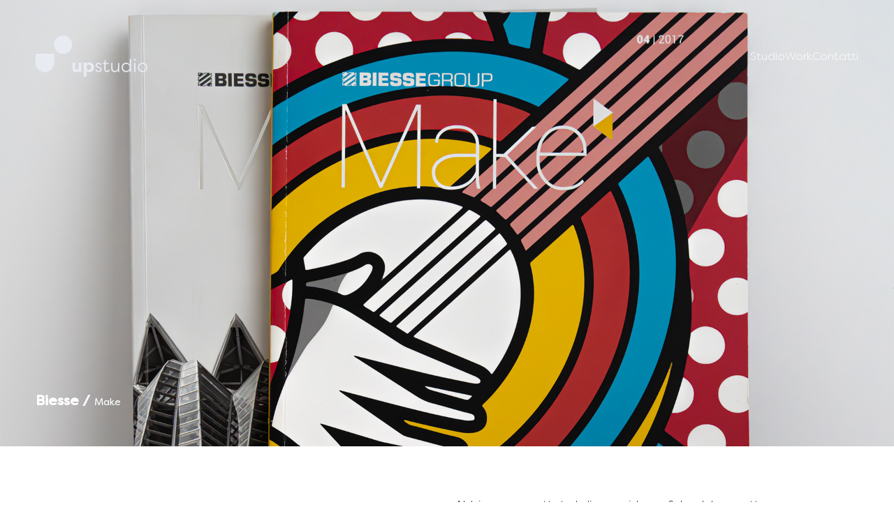

--- FILE ---
content_type: text/html; charset=UTF-8
request_url: https://www.upstudiocreativo.it/progetto/biesse/make
body_size: 4177
content:

<!DOCTYPE html>
<html lang="it">

  <head>
    <meta charset="utf-8">
<title>  Progetto Biesse Make
 | Up Studio Creativo</title>
<meta name="title" content="  Progetto Biesse Make
 | Up Studio Creativo">
<meta name="description" content="  Abbiamo progettato le linee guida grafiche del progetto Make - una rivista editoriale interna - per mostrarvi &amp;nbsp;un modo nuovo per scoprire Biesse Group, il...
">
<meta name="language" content="it" />
<meta name="copyright" content="WAD" />
<meta name="author" content="WAD" />
<meta name="reply-to" content="info@wadagency.it" />
<meta name="viewport" content="width=device-width, initial-scale=1, shrink-to-fit=no, minimum-scale=1.0">
<meta name="turbo-cache-control" content="no-cache">

<!-- open graph facebook -->
<meta property="og:type" content="website">
<meta property="og:url" content="https://www.upstudiocreativo.it/progetto/biesse/make">
<meta property="og:title" content="  Progetto Biesse Make
 | Up Studio Creativo">
<meta property="og:description" content="  Abbiamo progettato le linee guida grafiche del progetto Make - una rivista editoriale interna - per mostrarvi &amp;nbsp;un modo nuovo per scoprire Biesse Group, il...
">
<meta property="og:image" content="  https://www.upstudiocreativo.it/storage/app/uploads/public/664/1ef/305/6641ef305c4b9854050260.jpg
">
<!-- open graph twitter -->
<meta property="twitter:card" content="summary_large_image">
<meta property="twitter:url" content="https://www.upstudiocreativo.it/progetto/biesse/make">
<meta property="twitter:title" content="  Progetto Biesse Make
 | Up Studio Creativo">
<meta property="twitter:description" content="  Abbiamo progettato le linee guida grafiche del progetto Make - una rivista editoriale interna - per mostrarvi &amp;nbsp;un modo nuovo per scoprire Biesse Group, il...
">
<meta property="twitter:image" content="  https://www.upstudiocreativo.it/storage/app/uploads/public/664/1ef/305/6641ef305c4b9854050260.jpg
">



  <script type="application/ld+json">
{
  "@context": "https://schema.org",
  "@type": "Product",
  "name": "Biesse Make",
  "description": "Abbiamo progettato le linee guida grafiche del progetto Make - una rivista editoriale interna - per mostrarvi &amp;nbsp;un modo nuovo per scoprire Biesse Group, il pensiero di chi la guida, l’innovazione tecnologica, le testimonianze di chi l’ha scelta per crescere, gli eventi che la animano ed i raccon...",
  "image": "https://www.upstudiocreativo.it/storage/app/uploads/public/664/1ef/305/6641ef305c4b9854050260.jpg"
}
</script>
<link rel="icon" type="image/png" href="https://www.upstudiocreativo.it/themes/wadoctheme/assets/img/favicon/favicon-48x48.png" sizes="48x48" />
<link rel="icon" type="image/svg+xml" href="https://www.upstudiocreativo.it/themes/wadoctheme/assets/img/favicon/favicon.svg" />
<link rel="shortcut icon" href="https://www.upstudiocreativo.it/themes/wadoctheme/assets/img/favicon/favicon.ico" />
<link rel="apple-touch-icon" sizes="180x180" href="https://www.upstudiocreativo.it/themes/wadoctheme/assets/img/favicon/apple-touch-icon.png" />
<link rel="manifest" href="https://www.upstudiocreativo.it/themes/wadoctheme/assets/img/favicon/site.webmanifest" />
<meta name="msapplication-TileColor" content="#ffffff">
<meta name="theme-color" content="#ffffff">

<link href="https://www.upstudiocreativo.it/combine/0861536d578711ac1a764bf295cf3094-1719996619" rel="stylesheet">
<link href="https://www.upstudiocreativo.it/combine/e2ad9192e85d210077a3f758159f33a7-1763997198?v=0.1.2" rel="stylesheet">
<link href="https://www.upstudiocreativo.it/combine/131ef564ac489fa1d393a7ddd4670d49-1763997198?v=0.1.2" rel="stylesheet">

<script src="https://www.upstudiocreativo.it/combine/f52e0b3b378188c44d9ade2a48d12fe7-1720701624?v=0.1.0"></script>
<script src="https://www.upstudiocreativo.it/combine/0c67db8eca85321423d3a31a4261795d-1732112143?v=0.1.1"></script>

<turbo-frame id="google_analitycs">
  <!-- Global site tag (gtag.js) - Google Analytics -->
  <script class="_iub_cs_activate" type="text/plain" async data-suppressedsrc="https://www.googletagmanager.com/gtag/js?id=G-JQ3V6Z8QK6"></script>
  <script class="_iub_cs_activate-inline" type="text/plain">
    window.dataLayer = window.dataLayer || [];
    function gtag(){dataLayer.push(arguments);}
    gtag('js', new Date());
    gtag('config', 'G-JQ3V6Z8QK6', { 'anonymize_ip': true });
  </script>
  <!-- End Google Analytics -->
</turbo-frame>



  </head>

  <div id="page">

    <body class="page-progetto layout-default">

      
      <!-- Header -->
      <header id="header">
        

  
<nav class="navbar navbar-transparent">
  <div class="container-xxxl">
    <a class="navbar-brand" href="https://www.upstudiocreativo.it">
      <img class="logo" src="https://www.upstudiocreativo.it/themes/wadoctheme/assets/img/brand/logo.svg" alt="Up Studio Creativo" />
      <img class="logo-hover" src="https://www.upstudiocreativo.it/themes/wadoctheme/assets/img/brand/logo.svg">
    </a>
    <div class="navbar-toggler">
      <button role="button">
        <span class="line"></span>
        <span class="line"></span>
        <span class="line cross"></span>
      </button>
    </div>
    <div id="menu">
        <ul class="navbar-nav">
          <li role="presentation" class="nav-item ">
              <a class="nav-link" href="https://www.upstudiocreativo.it/studio" >Studio</a>
          </li>
        <li role="presentation" class="nav-item ">
              <a class="nav-link" href="https://www.upstudiocreativo.it/progetti" >Work</a>
          </li>
        <li role="presentation" class="nav-item ">
              <a class="nav-link" href="https://www.upstudiocreativo.it/contatti" >Contatti</a>
          </li>
    </ul>
      <ul class="navbar-nav menu-social flex-column">
    <li class="nav-item">
    <a class="nav-link link" target="_blank" href="https://www.facebook.com/Upstudio.creativo/">Facebook</a>
  </li>
      <li class="nav-item">
    <a class="nav-link link" target="_blank" href="https://www.instagram.com/upstudiocreativo/">Instagram</a>
  </li>
    
    <li class="nav-item">
    <a class="nav-link link" target="_blank" href="https://www.linkedin.com/company/up-studio-creativo">LinkedIn</a>
  </li>
  </ul>    </div>
  </div>
</nav>      </header>

      <!-- Content -->
      <main>
        



  
<section>
  <div class="cover">
          <div class="ratio ratio-md-2x1 ratio-1x1">
        <img src="https://www.upstudiocreativo.it/storage/app/uploads/public/664/1ef/305/6641ef305c4b9854050260.jpg" alt="Make">
      </div>
        <div class="cover-inner" data-animation="cover-title">
      <h1 class="cover-title">  <span class="project-title">Biesse /</span> <span class="project-subtitle">Make</span>
</h1>
    </div>
  </div>
</section>

<section data-section-type="light">
  <div class="wrapper py-12">
    <div class="container-xxxl">
      <div class="row g-3">
        <div class="col-lg-6">
          <div data-title-target></div>
                    <div>
            <p class="fw-bold mb-0">Servizi</p>
            <p class="mb-0">
                              Art Direction  /                              Editorial Design                            </p>
          </div>
                    <div class="mt-3">
            2018
                          <br> / <br>
              <a class="link" href="https://www.biesse.com" target="_blank">www.biesse.com</a>
                      </div>
        </div>
        <div class="col-lg-5">
          <div class="fs-base lh-140">
            <p>Abbiamo progettato le linee guida grafiche del progetto Make - una rivista editoriale interna - per mostrarvi &nbsp;un modo nuovo per scoprire Biesse Group, il pensiero di chi la guida, l’innovazione tecnologica, le testimonianze di chi l’ha scelta per crescere, gli eventi che la animano ed i racconti di chi la fà ogni giorno con competenza e dedizione.</p><p>Un progetto che ci ha permesso di sperimentare, di comunicare attraverso la grafica, rendendo piacevoli tematiche molto tecniche. Impaginare e rendere coinvolgente il bilancio di sostenibilità del 2021 è stato progetto.</p><p>Dare una liaison tra grafica istituzionale, concetti, testi tecnici, infografica e integrando una forma illustrativa che rendesse vivo lo scorrere delle pagine. Un processo costruttivo, di crescita e realizzazione.</p>
          </div>
        </div>
      </div>
    </div>
  </div>

    <div class="wrapper">
    <div class="container-xxxl">
      <p class="mb-6 fw-bold">Gallery</p>
      <div class="row g-3">
                  <div class="col-md-6">
                          <img src="https://www.upstudiocreativo.it/storage/app/uploads/public/664/1f1/21e/6641f121e065f686177164.jpg" class="w-100 h-100 object-fit-cover">
                                              </div>
                  <div class="col-md-6">
                          <img src="https://www.upstudiocreativo.it/storage/app/uploads/public/664/1f1/36c/6641f136c835f691617601.jpg" class="w-100 h-100 object-fit-cover">
                                              </div>
                  <div class="col-md-6">
                          <img src="https://www.upstudiocreativo.it/storage/app/uploads/public/664/1f1/439/6641f1439b507084641481.jpg" class="w-100 h-100 object-fit-cover">
                                              </div>
                  <div class="col-md-6">
                          <img src="https://www.upstudiocreativo.it/storage/app/uploads/public/664/1f1/86e/6641f186e9d6c171568164.jpg" class="w-100 h-100 object-fit-cover">
                                              </div>
              </div>
    </div>
  </div>
  </section>


  
  <div class="wrapper text-bg-secondary">
    <div class="container-xxxl">
      <h3 class="title fs-base mb-6">Potresti essere interessato anche a:</h3>
      <div class="projects">
        <div class="projects-inner row">
                                              <div class="col-lg-12">
                              <div class="card card-dark">
          <div class="ratio ratio-2x1">
        <img src="https://www.upstudiocreativo.it/storage/app/uploads/public/668/69c/87b/66869c87b23d0022283173.jpg" alt="" title="  Biesse / Creative Direction
">
                  <a href="https://www.upstudiocreativo.it/progetto/biesse/creative-direction" class="stretched-link"></a>
              </div>
        <div class="card-body">
      <div class="card-info">
        <h5 class="card-title">  <span class="project-title">Biesse /</span> <span class="project-subtitle">Creative Direction</span>
</h5>
                          <a href="https://www.upstudiocreativo.it/progetto/biesse/creative-direction" class="button-icon card-dark">
  Esplora
  <svg xmlns="http://www.w3.org/2000/svg" width="24" height="24" viewBox="0 0 24 24" fill="none">
    <path d="M23.0625 0.9375L4.5 19.5M7.40625 0.9375H23.0625V16.5938" stroke="currentColor"/>
  </svg>
</a>              </div>
            <div class="card-tags">
                  Graphic design <br>
                  Art Direction 
              </div>
          </div>
  </div>
            </div>
                  </div>
      </div>
    </div>
  </div>





      </main>

      <!-- Footer -->
      <footer id="footer">
        <div class="footer wrapper pt-0 pb-6">
  <div class="footer-top">
    <hr class="mt-0 mb-8">
    <div class="row g-4">
      <div class="col-xl-8 d-flex align-items-end gap-2">
        <img src="https://www.upstudiocreativo.it/themes/wadoctheme/assets/img/brand/logo-icon.svg" alt="Up Studio Creativo" width="48px" />
        <p class="lead text-primary mb-0">Iniziamo un progetto insieme?
          <a class="link" href="https://www.upstudiocreativo.it/contatti">Scrivici</a>
        </p>
      </div>
      <div class="col-xl-4 d-flex align-items-end justify-content-lg-end">
        <ul class="navbar-nav menu-social flex-row">
    <li class="nav-item">
    <a class="nav-link link" target="_blank" href="https://www.facebook.com/Upstudio.creativo/">Facebook</a>
  </li>
      <li class="nav-item">
    <a class="nav-link link" target="_blank" href="https://www.instagram.com/upstudiocreativo/">Instagram</a>
  </li>
    
    <li class="nav-item">
    <a class="nav-link link" target="_blank" href="https://www.linkedin.com/company/up-studio-creativo">LinkedIn</a>
  </li>
  </ul>      </div>
    </div>
  </div>
  <div class="footer-bottom mt-3 small">
    <div class="row g-2">
      <div class="col-md-8">
        Up Studio Creativo |
        M. <a href="mailto:info@upstudiocreativo.it">info@upstudiocreativo.it</a> |
        T. <a href="tel:+390721581703">+390721581703</a> |
        PI 02533660417 |
        <span class="d-inline-block text-lowercase">
          <a href="https://www.iubenda.com/privacy-policy/57840031" class="iubenda-nostyle no-brand iubenda-embed" title="privacy policy">
    privacy policy
</a>
<script type="text/javascript">(function (w,d) {var loader = function () {var s = d.createElement("script"), tag = d.getElementsByTagName("script")[0]; s.src = "//cdn.iubenda.com/iubenda.js"; tag.parentNode.insertBefore(s,tag);}; if(w.addEventListener){w.addEventListener("load", loader, false);}else if(w.attachEvent){w.attachEvent("onload", loader);}else{w.onload = loader;}})(window, document);</script>
 -
        </span>
        <span class="d-inline-block text-lowercase">
          <a class="iubenda-nostyle no-brand iubenda-noiframe iubenda-embed iubenda-noiframe" href="https://www.iubenda.com/privacy-policy/57840031/cookie-policy" title="Cookie Policy">cookie policy</a><script type="text/javascript">(function (w,d) {var loader = function () {var s = d.createElement("script"), tag = d.getElementsByTagName("script")[0]; s.src="https://cdn.iubenda.com/iubenda.js"; tag.parentNode.insertBefore(s,tag);}; if(w.addEventListener){w.addEventListener("load", loader, false);}else if(w.attachEvent){w.attachEvent("onload", loader);}else{w.onload = loader;}})(window, document);</script>
        </span>
        <span role="button" tabindex="0" class="d-inline-block iubenda-cs-preferences-link">
           - preferenze privacy
        </span>
      </div>
      <div class="col-md-4 text-md-end">
        <span class="credits credits-dark">
          webdev by
          <a href="https://www.wadagency.it" target="_blank" class="link small">WAD</a>
        </span>
      </div>
    </div>
  </div>
</div>      </footer>

      <script type="text/javascript"> var _iub = _iub || []; _iub.csConfiguration = {"askConsentAtCookiePolicyUpdate":true,"perPurposeConsent":true,"siteId":3690996,"whitelabel":false,"cookiePolicyId":57840031,"lang":"it", "banner":{ "acceptButtonCaptionColor":"#000000","acceptButtonColor":"#FFFFFF","acceptButtonDisplay":true,"backgroundColor":"#101534","backgroundOverlay":true,"brandBackgroundColor":"#101534","closeButtonDisplay":false,"customizeButtonColor":"#101534","customizeButtonDisplay":true,"explicitWithdrawal":true,"listPurposes":true,"logo":"https://www.upstudiocreativo.it/themes/wadoctheme/assets/img/brand/logo.svg","position":"bottom","prependOnBody":true,"rejectButtonCaptionColor":"#FFFFFF","rejectButtonColor":"#101534","rejectButtonDisplay":true,"showPurposesToggles":true }}; </script> <script type="text/javascript" src="//cdn.iubenda.com/cs/iubenda_cs.js" charset="UTF-8" async></script>

<script src="/modules/system/assets/js/framework-bundle.js"></script>
<link rel="stylesheet" property="stylesheet" href="/modules/system/assets/css/framework-extras.css">

      
    </body>

  </div>

</html>

--- FILE ---
content_type: text/css; charset=UTF-8
request_url: https://www.upstudiocreativo.it/combine/0861536d578711ac1a764bf295cf3094-1719996619
body_size: 199
content:
@font-face{font-display:swap;font-family:Filson Pro;font-style:normal;font-weight:300;src:url(../themes/wadoctheme/assets/fonts/filsonpro/FilsonProLight.woff2) format("woff2"),url(../themes/wadoctheme/assets/fonts/filsonpro/FilsonProLight.woff) format("woff")}@font-face{font-display:swap;font-family:Filson Pro;font-style:normal;font-weight:400;src:url(../themes/wadoctheme/assets/fonts/filsonpro/FilsonProRegular.woff2) format("woff2"),url(../themes/wadoctheme/assets/fonts/filsonpro/FilsonProRegular.woff) format("woff")}@font-face{font-display:swap;font-family:Filson Pro;font-style:normal;font-weight:500;src:url(../themes/wadoctheme/assets/fonts/filsonpro/FilsonProMedium.woff2) format("woff2"),url(../themes/wadoctheme/assets/fonts/filsonpro/FilsonProMedium.woff) format("woff")}

--- FILE ---
content_type: text/css; charset=UTF-8
request_url: https://www.upstudiocreativo.it/combine/e2ad9192e85d210077a3f758159f33a7-1763997198?v=0.1.2
body_size: 39946
content:
@charset "UTF-8";:root,[data-bs-theme=light]{--bs-blue:#0d6efd;--bs-indigo:#6610f2;--bs-purple:#6f42c1;--bs-pink:#d63384;--bs-red:#dc3545;--bs-orange:#fd7e14;--bs-yellow:#ffc107;--bs-green:#198754;--bs-teal:#20c997;--bs-cyan:#0dcaf0;--bs-black:#000;--bs-white:#fff;--bs-gray:#6c757d;--bs-gray-dark:#343a40;--bs-gray-100:#f8f9fa;--bs-gray-200:#e9ecef;--bs-gray-300:#dee2e6;--bs-gray-400:#ced4da;--bs-gray-500:#adb5bd;--bs-gray-600:#6c757d;--bs-gray-700:#495057;--bs-gray-800:#343a40;--bs-gray-900:#212529;--bs-primary:#25387e;--bs-secondary:#ad544d;--bs-accent:#c9e3c7;--bs-success:#198754;--bs-info:#0dcaf0;--bs-warning:#ffc107;--bs-danger:#dc3545;--bs-light:#f8f9fa;--bs-dark:#212529;--bs-primary-rgb:37,56,126;--bs-secondary-rgb:173,84,77;--bs-accent-rgb:201,227,199;--bs-success-rgb:25,135,84;--bs-info-rgb:13,202,240;--bs-warning-rgb:255,193,7;--bs-danger-rgb:220,53,69;--bs-light-rgb:248,249,250;--bs-dark-rgb:33,37,41;--bs-primary-text-emphasis:#0f1632;--bs-secondary-text-emphasis:#45221f;--bs-success-text-emphasis:#0a3622;--bs-info-text-emphasis:#055160;--bs-warning-text-emphasis:#664d03;--bs-danger-text-emphasis:#58151c;--bs-light-text-emphasis:#495057;--bs-dark-text-emphasis:#495057;--bs-primary-bg-subtle:#d3d7e5;--bs-secondary-bg-subtle:#efdddb;--bs-success-bg-subtle:#d1e7dd;--bs-info-bg-subtle:#cff4fc;--bs-warning-bg-subtle:#fff3cd;--bs-danger-bg-subtle:#f8d7da;--bs-light-bg-subtle:#fcfcfd;--bs-dark-bg-subtle:#ced4da;--bs-primary-border-subtle:#a8afcb;--bs-secondary-border-subtle:#debbb8;--bs-success-border-subtle:#a3cfbb;--bs-info-border-subtle:#9eeaf9;--bs-warning-border-subtle:#ffe69c;--bs-danger-border-subtle:#f1aeb5;--bs-light-border-subtle:#e9ecef;--bs-dark-border-subtle:#adb5bd;--bs-white-rgb:255,255,255;--bs-black-rgb:0,0,0;--bs-font-sans-serif:"Filson Pro",system-ui,-apple-system,"Segoe UI",Roboto,"Helvetica Neue","Noto Sans","Liberation Sans",Arial,sans-serif,"Apple Color Emoji","Segoe UI Emoji","Segoe UI Symbol","Noto Color Emoji";--bs-font-monospace:SFMono-Regular,Menlo,Monaco,Consolas,"Liberation Mono","Courier New",monospace;--bs-gradient:linear-gradient(180deg,hsla(0,0%,100%,.15),hsla(0,0%,100%,0));--bs-body-font-family:var(--bs-font-sans-serif);--bs-body-font-size:1rem;--bs-body-font-weight:300;--bs-body-line-height:1.5;--bs-body-color:#000;--bs-body-color-rgb:0,0,0;--bs-body-bg:#fff;--bs-body-bg-rgb:255,255,255;--bs-emphasis-color:#000;--bs-emphasis-color-rgb:0,0,0;--bs-secondary-color:rgba(0,0,0,.75);--bs-secondary-color-rgb:0,0,0;--bs-secondary-bg:#e9ecef;--bs-secondary-bg-rgb:233,236,239;--bs-tertiary-color:rgba(0,0,0,.5);--bs-tertiary-color-rgb:0,0,0;--bs-tertiary-bg:#f8f9fa;--bs-tertiary-bg-rgb:248,249,250;--bs-heading-color:inherit;--bs-link-color:#25387e;--bs-link-color-rgb:37,56,126;--bs-link-decoration:none;--bs-link-hover-color:#1e2d65;--bs-link-hover-color-rgb:30,45,101;--bs-code-color:#d63384;--bs-highlight-color:#000;--bs-highlight-bg:#fff3cd;--bs-border-width:1px;--bs-border-style:solid;--bs-border-color:#dee2e6;--bs-border-color-translucent:rgba(0,0,0,.175);--bs-border-radius:0.375rem;--bs-border-radius-sm:0.25rem;--bs-border-radius-lg:0.5rem;--bs-border-radius-xl:1rem;--bs-border-radius-xxl:2rem;--bs-border-radius-2xl:var(--bs-border-radius-xxl);--bs-border-radius-pill:50rem;--bs-box-shadow:0 0.5rem 1rem rgba(0,0,0,.15);--bs-box-shadow-sm:0 0.125rem 0.25rem rgba(0,0,0,.075);--bs-box-shadow-lg:0 1rem 3rem rgba(0,0,0,.175);--bs-box-shadow-inset:inset 0 1px 2px rgba(0,0,0,.075);--bs-focus-ring-width:0.25rem;--bs-focus-ring-opacity:0.25;--bs-focus-ring-color:rgba(37,56,126,.25);--bs-form-valid-color:#198754;--bs-form-valid-border-color:#198754;--bs-form-invalid-color:#dc3545;--bs-form-invalid-border-color:#dc3545}[data-bs-theme=dark]{--bs-body-color:#dee2e6;--bs-body-color-rgb:222,226,230;--bs-body-bg:#212529;--bs-body-bg-rgb:33,37,41;--bs-emphasis-color:#fff;--bs-emphasis-color-rgb:255,255,255;--bs-secondary-color:rgba(222,226,230,.75);--bs-secondary-color-rgb:222,226,230;--bs-secondary-bg:#343a40;--bs-secondary-bg-rgb:52,58,64;--bs-tertiary-color:rgba(222,226,230,.5);--bs-tertiary-color-rgb:222,226,230;--bs-tertiary-bg:#2b3035;--bs-tertiary-bg-rgb:43,48,53;--bs-primary-text-emphasis:#7c88b2;--bs-secondary-text-emphasis:#ce9894;--bs-success-text-emphasis:#75b798;--bs-info-text-emphasis:#6edff6;--bs-warning-text-emphasis:#ffda6a;--bs-danger-text-emphasis:#ea868f;--bs-light-text-emphasis:#f8f9fa;--bs-dark-text-emphasis:#dee2e6;--bs-primary-bg-subtle:#070b19;--bs-secondary-bg-subtle:#23110f;--bs-success-bg-subtle:#051b11;--bs-info-bg-subtle:#032830;--bs-warning-bg-subtle:#332701;--bs-danger-bg-subtle:#2c0b0e;--bs-light-bg-subtle:#343a40;--bs-dark-bg-subtle:#1a1d20;--bs-primary-border-subtle:#16224c;--bs-secondary-border-subtle:#68322e;--bs-success-border-subtle:#0f5132;--bs-info-border-subtle:#087990;--bs-warning-border-subtle:#997404;--bs-danger-border-subtle:#842029;--bs-light-border-subtle:#495057;--bs-dark-border-subtle:#343a40;--bs-heading-color:inherit;--bs-link-color:#7c88b2;--bs-link-hover-color:#96a0c1;--bs-link-color-rgb:124,136,178;--bs-link-hover-color-rgb:150,160,193;--bs-code-color:#e685b5;--bs-highlight-color:#dee2e6;--bs-highlight-bg:#664d03;--bs-border-color:#495057;--bs-border-color-translucent:hsla(0,0%,100%,.15);--bs-form-valid-color:#75b798;--bs-form-valid-border-color:#75b798;--bs-form-invalid-color:#ea868f;--bs-form-invalid-border-color:#ea868f;color-scheme:dark}*,:after,:before{box-sizing:border-box}body{-webkit-text-size-adjust:100%;-webkit-tap-highlight-color:rgba(0,0,0,0);background-color:var(--bs-body-bg);color:var(--bs-body-color);font-family:var(--bs-body-font-family);font-size:var(--bs-body-font-size);font-weight:var(--bs-body-font-weight);line-height:var(--bs-body-line-height);margin:0;text-align:var(--bs-body-text-align)}hr{border:0;border-top:var(--bs-border-width) solid;color:inherit;margin:1rem 0;opacity:.25}.h1,.h2,.h3,.h4,.h5,.h6,h1,h2,h3,h4,h5,h6{color:var(--bs-heading-color);font-weight:400;line-height:1.2;margin-bottom:.5rem;margin-top:0}p{margin-bottom:1rem;margin-top:0}abbr[title]{cursor:help;-webkit-text-decoration:underline dotted;text-decoration:underline dotted;-webkit-text-decoration-skip-ink:none;text-decoration-skip-ink:none}address{font-style:normal;line-height:inherit;margin-bottom:1rem}ol,ul{padding-left:2rem}dl,ol,ul{margin-bottom:1rem;margin-top:0}ol ol,ol ul,ul ol,ul ul{margin-bottom:0}dt{font-weight:700}dd{margin-bottom:.5rem;margin-left:0}blockquote{margin:0 0 1rem}b,strong{font-weight:bolder}.small,small{font-size:.688rem}.mark,mark{background-color:var(--bs-highlight-bg);color:var(--bs-highlight-color);padding:.1875em}sub,sup{font-size:.75em;line-height:0;position:relative;vertical-align:baseline}sub{bottom:-.25em}sup{top:-.5em}a{color:rgba(var(--bs-link-color-rgb),var(--bs-link-opacity,1));text-decoration:none}a:hover{--bs-link-color-rgb:var(--bs-link-hover-color-rgb)}a:not([href]):not([class]),a:not([href]):not([class]):hover{color:inherit;text-decoration:none}code,kbd,pre,samp{font-family:var(--bs-font-monospace);font-size:1em}pre{display:block;font-size:.688rem;margin-bottom:1rem;margin-top:0;overflow:auto}pre code{color:inherit;font-size:inherit;word-break:normal}code{word-wrap:break-word;color:var(--bs-code-color);font-size:.688rem}a>code{color:inherit}kbd{background-color:var(--bs-body-color);color:var(--bs-body-bg);font-size:.688rem;padding:.1875rem .375rem}kbd kbd{font-size:1em;padding:0}figure{margin:0 0 1rem}img,svg{vertical-align:middle}table{border-collapse:collapse;caption-side:bottom}caption{color:var(--bs-secondary-color);padding-bottom:.5rem;padding-top:.5rem;text-align:left}th{text-align:inherit;text-align:-webkit-match-parent}tbody,td,tfoot,th,thead,tr{border:0 solid;border-color:inherit}label{display:inline-block}button{border-radius:0}button:focus:not(:focus-visible){outline:0}button,input,optgroup,select,textarea{font-family:inherit;font-size:inherit;line-height:inherit;margin:0}button,select{text-transform:none}[role=button]{cursor:pointer}select{word-wrap:normal}select:disabled{opacity:1}[list]:not([type=date]):not([type=datetime-local]):not([type=month]):not([type=week]):not([type=time])::-webkit-calendar-picker-indicator{display:none!important}[type=button],[type=reset],[type=submit],button{-webkit-appearance:button}[type=button]:not(:disabled),[type=reset]:not(:disabled),[type=submit]:not(:disabled),button:not(:disabled){cursor:pointer}::-moz-focus-inner{border-style:none;padding:0}textarea{resize:vertical}fieldset{border:0;margin:0;min-width:0;padding:0}legend{float:left;font-size:calc(1.275rem + .1875vw);line-height:inherit;margin-bottom:.5rem;padding:0;width:100%}@media (min-width:1920px){legend{font-size:1.5rem}}legend+*{clear:left}::-webkit-datetime-edit-day-field,::-webkit-datetime-edit-fields-wrapper,::-webkit-datetime-edit-hour-field,::-webkit-datetime-edit-minute,::-webkit-datetime-edit-month-field,::-webkit-datetime-edit-text,::-webkit-datetime-edit-year-field{padding:0}::-webkit-inner-spin-button{height:auto}[type=search]{-webkit-appearance:textfield;outline-offset:-2px}::-webkit-search-decoration{-webkit-appearance:none}::-webkit-color-swatch-wrapper{padding:0}::file-selector-button{-webkit-appearance:button;font:inherit}output{display:inline-block}iframe{border:0}summary{cursor:pointer;display:list-item}progress{vertical-align:baseline}[hidden]{display:none!important}.lead{font-size:calc(1.2688rem + .141vw);font-weight:300}@media (min-width:1920px){.lead{font-size:1.438rem}}.display-1{font-size:calc(1.625rem + 2.8125vw);font-weight:300;line-height:1.2}@media (min-width:1920px){.display-1{font-size:5rem}}.display-2{font-size:calc(1.575rem + 2.4375vw);font-weight:300;line-height:1.2}@media (min-width:1920px){.display-2{font-size:4.5rem}}.display-3{font-size:calc(1.525rem + 2.0625vw);font-weight:300;line-height:1.2}@media (min-width:1920px){.display-3{font-size:4rem}}.display-4{font-size:calc(1.475rem + 1.6875vw);font-weight:300;line-height:1.2}@media (min-width:1920px){.display-4{font-size:3.5rem}}.display-5{font-size:calc(1.425rem + 1.3125vw);font-weight:300;line-height:1.2}@media (min-width:1920px){.display-5{font-size:3rem}}.display-6{font-size:calc(1.375rem + .9375vw);font-weight:300;line-height:1.2}@media (min-width:1920px){.display-6{font-size:2.5rem}}.list-inline,.list-unstyled{list-style:none;padding-left:0}.list-inline-item{display:inline-block}.list-inline-item:not(:last-child){margin-right:.5rem}.initialism{font-size:.688rem;text-transform:uppercase}.blockquote{font-size:1.25rem;margin-bottom:1rem}.blockquote>:last-child{margin-bottom:0}.blockquote-footer{color:#6c757d;font-size:.688rem;margin-bottom:1rem;margin-top:-1rem}.blockquote-footer:before{content:"— "}.img-fluid,.img-thumbnail{height:auto;max-width:100%}.img-thumbnail{background-color:var(--bs-body-bg);border:var(--bs-border-width) solid var(--bs-border-color);padding:.25rem}.figure{display:inline-block}.figure-img{line-height:1;margin-bottom:.5rem}.figure-caption{color:var(--bs-secondary-color);font-size:.688rem}.container,.container-fluid,.container-lg,.container-md,.container-sm,.container-xl,.container-xxl{--bs-gutter-x:1.5rem;--bs-gutter-y:0;margin-left:auto;margin-right:auto;padding-left:calc(var(--bs-gutter-x)*.5);padding-right:calc(var(--bs-gutter-x)*.5);width:100%}@media (min-width:576px){.container,.container-sm{max-width:540px}}@media (min-width:768px){.container,.container-md,.container-sm{max-width:720px}}@media (min-width:992px){.container,.container-lg,.container-md,.container-sm{max-width:960px}}@media (min-width:1200px){.container,.container-lg,.container-md,.container-sm,.container-xl{max-width:1140px}}@media (min-width:1400px){.container,.container-lg,.container-md,.container-sm,.container-xl,.container-xxl{max-width:1320px}}:root{--bs-breakpoint-xs:0;--bs-breakpoint-sm:576px;--bs-breakpoint-md:768px;--bs-breakpoint-lg:992px;--bs-breakpoint-xl:1200px;--bs-breakpoint-xxl:1400px}.row{--bs-gutter-x:1.5rem;--bs-gutter-y:0;display:flex;flex-wrap:wrap;margin-left:calc(var(--bs-gutter-x)*-.5);margin-right:calc(var(--bs-gutter-x)*-.5);margin-top:calc(var(--bs-gutter-y)*-1)}.row>*{flex-shrink:0;margin-top:var(--bs-gutter-y);max-width:100%;padding-left:calc(var(--bs-gutter-x)*.5);padding-right:calc(var(--bs-gutter-x)*.5);width:100%}.col{flex:1 0 0%}.row-cols-auto>*{flex:0 0 auto;width:auto}.row-cols-1>*{flex:0 0 auto;width:100%}.row-cols-2>*{flex:0 0 auto;width:50%}.row-cols-3>*{flex:0 0 auto;width:33.33333333%}.row-cols-4>*{flex:0 0 auto;width:25%}.row-cols-5>*{flex:0 0 auto;width:20%}.row-cols-6>*{flex:0 0 auto;width:16.66666667%}.col-auto{flex:0 0 auto;width:auto}.col-1{flex:0 0 auto;width:8.33333333%}.col-2{flex:0 0 auto;width:16.66666667%}.col-3{flex:0 0 auto;width:25%}.col-4{flex:0 0 auto;width:33.33333333%}.col-5{flex:0 0 auto;width:41.66666667%}.col-6{flex:0 0 auto;width:50%}.col-7{flex:0 0 auto;width:58.33333333%}.col-8{flex:0 0 auto;width:66.66666667%}.col-9{flex:0 0 auto;width:75%}.col-10{flex:0 0 auto;width:83.33333333%}.col-11{flex:0 0 auto;width:91.66666667%}.col-12{flex:0 0 auto;width:100%}.offset-1{margin-left:8.33333333%}.offset-2{margin-left:16.66666667%}.offset-3{margin-left:25%}.offset-4{margin-left:33.33333333%}.offset-5{margin-left:41.66666667%}.offset-6{margin-left:50%}.offset-7{margin-left:58.33333333%}.offset-8{margin-left:66.66666667%}.offset-9{margin-left:75%}.offset-10{margin-left:83.33333333%}.offset-11{margin-left:91.66666667%}.g-0,.gx-0{--bs-gutter-x:0}.g-0,.gy-0{--bs-gutter-y:0}.g-1,.gx-1{--bs-gutter-x:0.5rem}.g-1,.gy-1{--bs-gutter-y:0.5rem}.g-2,.gx-2{--bs-gutter-x:1rem}.g-2,.gy-2{--bs-gutter-y:1rem}.g-3,.gx-3{--bs-gutter-x:1.5rem}.g-3,.gy-3{--bs-gutter-y:1.5rem}.g-4,.gx-4{--bs-gutter-x:2rem}.g-4,.gy-4{--bs-gutter-y:2rem}.g-5,.gx-5{--bs-gutter-x:2.5rem}.g-5,.gy-5{--bs-gutter-y:2.5rem}.g-6,.gx-6{--bs-gutter-x:3rem}.g-6,.gy-6{--bs-gutter-y:3rem}.g-7,.gx-7{--bs-gutter-x:3.5rem}.g-7,.gy-7{--bs-gutter-y:3.5rem}.g-8,.gx-8{--bs-gutter-x:4rem}.g-8,.gy-8{--bs-gutter-y:4rem}.g-9,.gx-9{--bs-gutter-x:4.5rem}.g-9,.gy-9{--bs-gutter-y:4.5rem}.g-10,.gx-10{--bs-gutter-x:5rem}.g-10,.gy-10{--bs-gutter-y:5rem}.g-11,.gx-11{--bs-gutter-x:5.5rem}.g-11,.gy-11{--bs-gutter-y:5.5rem}.g-12,.gx-12{--bs-gutter-x:6rem}.g-12,.gy-12{--bs-gutter-y:6rem}.g-13,.gx-13{--bs-gutter-x:6.5rem}.g-13,.gy-13{--bs-gutter-y:6.5rem}.g-14,.gx-14{--bs-gutter-x:7rem}.g-14,.gy-14{--bs-gutter-y:7rem}.g-15,.gx-15{--bs-gutter-x:7.5rem}.g-15,.gy-15{--bs-gutter-y:7.5rem}.g-16,.gx-16{--bs-gutter-x:8rem}.g-16,.gy-16{--bs-gutter-y:8rem}.g-17,.gx-17{--bs-gutter-x:8.5rem}.g-17,.gy-17{--bs-gutter-y:8.5rem}.g-18,.gx-18{--bs-gutter-x:11.5rem}.g-18,.gy-18{--bs-gutter-y:11.5rem}.g-19,.gx-19{--bs-gutter-x:13.5rem}.g-19,.gy-19{--bs-gutter-y:13.5rem}@media (min-width:576px){.col-sm{flex:1 0 0%}.row-cols-sm-auto>*{flex:0 0 auto;width:auto}.row-cols-sm-1>*{flex:0 0 auto;width:100%}.row-cols-sm-2>*{flex:0 0 auto;width:50%}.row-cols-sm-3>*{flex:0 0 auto;width:33.33333333%}.row-cols-sm-4>*{flex:0 0 auto;width:25%}.row-cols-sm-5>*{flex:0 0 auto;width:20%}.row-cols-sm-6>*{flex:0 0 auto;width:16.66666667%}.col-sm-auto{flex:0 0 auto;width:auto}.col-sm-1{flex:0 0 auto;width:8.33333333%}.col-sm-2{flex:0 0 auto;width:16.66666667%}.col-sm-3{flex:0 0 auto;width:25%}.col-sm-4{flex:0 0 auto;width:33.33333333%}.col-sm-5{flex:0 0 auto;width:41.66666667%}.col-sm-6{flex:0 0 auto;width:50%}.col-sm-7{flex:0 0 auto;width:58.33333333%}.col-sm-8{flex:0 0 auto;width:66.66666667%}.col-sm-9{flex:0 0 auto;width:75%}.col-sm-10{flex:0 0 auto;width:83.33333333%}.col-sm-11{flex:0 0 auto;width:91.66666667%}.col-sm-12{flex:0 0 auto;width:100%}.offset-sm-0{margin-left:0}.offset-sm-1{margin-left:8.33333333%}.offset-sm-2{margin-left:16.66666667%}.offset-sm-3{margin-left:25%}.offset-sm-4{margin-left:33.33333333%}.offset-sm-5{margin-left:41.66666667%}.offset-sm-6{margin-left:50%}.offset-sm-7{margin-left:58.33333333%}.offset-sm-8{margin-left:66.66666667%}.offset-sm-9{margin-left:75%}.offset-sm-10{margin-left:83.33333333%}.offset-sm-11{margin-left:91.66666667%}.g-sm-0,.gx-sm-0{--bs-gutter-x:0}.g-sm-0,.gy-sm-0{--bs-gutter-y:0}.g-sm-1,.gx-sm-1{--bs-gutter-x:0.5rem}.g-sm-1,.gy-sm-1{--bs-gutter-y:0.5rem}.g-sm-2,.gx-sm-2{--bs-gutter-x:1rem}.g-sm-2,.gy-sm-2{--bs-gutter-y:1rem}.g-sm-3,.gx-sm-3{--bs-gutter-x:1.5rem}.g-sm-3,.gy-sm-3{--bs-gutter-y:1.5rem}.g-sm-4,.gx-sm-4{--bs-gutter-x:2rem}.g-sm-4,.gy-sm-4{--bs-gutter-y:2rem}.g-sm-5,.gx-sm-5{--bs-gutter-x:2.5rem}.g-sm-5,.gy-sm-5{--bs-gutter-y:2.5rem}.g-sm-6,.gx-sm-6{--bs-gutter-x:3rem}.g-sm-6,.gy-sm-6{--bs-gutter-y:3rem}.g-sm-7,.gx-sm-7{--bs-gutter-x:3.5rem}.g-sm-7,.gy-sm-7{--bs-gutter-y:3.5rem}.g-sm-8,.gx-sm-8{--bs-gutter-x:4rem}.g-sm-8,.gy-sm-8{--bs-gutter-y:4rem}.g-sm-9,.gx-sm-9{--bs-gutter-x:4.5rem}.g-sm-9,.gy-sm-9{--bs-gutter-y:4.5rem}.g-sm-10,.gx-sm-10{--bs-gutter-x:5rem}.g-sm-10,.gy-sm-10{--bs-gutter-y:5rem}.g-sm-11,.gx-sm-11{--bs-gutter-x:5.5rem}.g-sm-11,.gy-sm-11{--bs-gutter-y:5.5rem}.g-sm-12,.gx-sm-12{--bs-gutter-x:6rem}.g-sm-12,.gy-sm-12{--bs-gutter-y:6rem}.g-sm-13,.gx-sm-13{--bs-gutter-x:6.5rem}.g-sm-13,.gy-sm-13{--bs-gutter-y:6.5rem}.g-sm-14,.gx-sm-14{--bs-gutter-x:7rem}.g-sm-14,.gy-sm-14{--bs-gutter-y:7rem}.g-sm-15,.gx-sm-15{--bs-gutter-x:7.5rem}.g-sm-15,.gy-sm-15{--bs-gutter-y:7.5rem}.g-sm-16,.gx-sm-16{--bs-gutter-x:8rem}.g-sm-16,.gy-sm-16{--bs-gutter-y:8rem}.g-sm-17,.gx-sm-17{--bs-gutter-x:8.5rem}.g-sm-17,.gy-sm-17{--bs-gutter-y:8.5rem}.g-sm-18,.gx-sm-18{--bs-gutter-x:11.5rem}.g-sm-18,.gy-sm-18{--bs-gutter-y:11.5rem}.g-sm-19,.gx-sm-19{--bs-gutter-x:13.5rem}.g-sm-19,.gy-sm-19{--bs-gutter-y:13.5rem}}@media (min-width:768px){.col-md{flex:1 0 0%}.row-cols-md-auto>*{flex:0 0 auto;width:auto}.row-cols-md-1>*{flex:0 0 auto;width:100%}.row-cols-md-2>*{flex:0 0 auto;width:50%}.row-cols-md-3>*{flex:0 0 auto;width:33.33333333%}.row-cols-md-4>*{flex:0 0 auto;width:25%}.row-cols-md-5>*{flex:0 0 auto;width:20%}.row-cols-md-6>*{flex:0 0 auto;width:16.66666667%}.col-md-auto{flex:0 0 auto;width:auto}.col-md-1{flex:0 0 auto;width:8.33333333%}.col-md-2{flex:0 0 auto;width:16.66666667%}.col-md-3{flex:0 0 auto;width:25%}.col-md-4{flex:0 0 auto;width:33.33333333%}.col-md-5{flex:0 0 auto;width:41.66666667%}.col-md-6{flex:0 0 auto;width:50%}.col-md-7{flex:0 0 auto;width:58.33333333%}.col-md-8{flex:0 0 auto;width:66.66666667%}.col-md-9{flex:0 0 auto;width:75%}.col-md-10{flex:0 0 auto;width:83.33333333%}.col-md-11{flex:0 0 auto;width:91.66666667%}.col-md-12{flex:0 0 auto;width:100%}.offset-md-0{margin-left:0}.offset-md-1{margin-left:8.33333333%}.offset-md-2{margin-left:16.66666667%}.offset-md-3{margin-left:25%}.offset-md-4{margin-left:33.33333333%}.offset-md-5{margin-left:41.66666667%}.offset-md-6{margin-left:50%}.offset-md-7{margin-left:58.33333333%}.offset-md-8{margin-left:66.66666667%}.offset-md-9{margin-left:75%}.offset-md-10{margin-left:83.33333333%}.offset-md-11{margin-left:91.66666667%}.g-md-0,.gx-md-0{--bs-gutter-x:0}.g-md-0,.gy-md-0{--bs-gutter-y:0}.g-md-1,.gx-md-1{--bs-gutter-x:0.5rem}.g-md-1,.gy-md-1{--bs-gutter-y:0.5rem}.g-md-2,.gx-md-2{--bs-gutter-x:1rem}.g-md-2,.gy-md-2{--bs-gutter-y:1rem}.g-md-3,.gx-md-3{--bs-gutter-x:1.5rem}.g-md-3,.gy-md-3{--bs-gutter-y:1.5rem}.g-md-4,.gx-md-4{--bs-gutter-x:2rem}.g-md-4,.gy-md-4{--bs-gutter-y:2rem}.g-md-5,.gx-md-5{--bs-gutter-x:2.5rem}.g-md-5,.gy-md-5{--bs-gutter-y:2.5rem}.g-md-6,.gx-md-6{--bs-gutter-x:3rem}.g-md-6,.gy-md-6{--bs-gutter-y:3rem}.g-md-7,.gx-md-7{--bs-gutter-x:3.5rem}.g-md-7,.gy-md-7{--bs-gutter-y:3.5rem}.g-md-8,.gx-md-8{--bs-gutter-x:4rem}.g-md-8,.gy-md-8{--bs-gutter-y:4rem}.g-md-9,.gx-md-9{--bs-gutter-x:4.5rem}.g-md-9,.gy-md-9{--bs-gutter-y:4.5rem}.g-md-10,.gx-md-10{--bs-gutter-x:5rem}.g-md-10,.gy-md-10{--bs-gutter-y:5rem}.g-md-11,.gx-md-11{--bs-gutter-x:5.5rem}.g-md-11,.gy-md-11{--bs-gutter-y:5.5rem}.g-md-12,.gx-md-12{--bs-gutter-x:6rem}.g-md-12,.gy-md-12{--bs-gutter-y:6rem}.g-md-13,.gx-md-13{--bs-gutter-x:6.5rem}.g-md-13,.gy-md-13{--bs-gutter-y:6.5rem}.g-md-14,.gx-md-14{--bs-gutter-x:7rem}.g-md-14,.gy-md-14{--bs-gutter-y:7rem}.g-md-15,.gx-md-15{--bs-gutter-x:7.5rem}.g-md-15,.gy-md-15{--bs-gutter-y:7.5rem}.g-md-16,.gx-md-16{--bs-gutter-x:8rem}.g-md-16,.gy-md-16{--bs-gutter-y:8rem}.g-md-17,.gx-md-17{--bs-gutter-x:8.5rem}.g-md-17,.gy-md-17{--bs-gutter-y:8.5rem}.g-md-18,.gx-md-18{--bs-gutter-x:11.5rem}.g-md-18,.gy-md-18{--bs-gutter-y:11.5rem}.g-md-19,.gx-md-19{--bs-gutter-x:13.5rem}.g-md-19,.gy-md-19{--bs-gutter-y:13.5rem}}@media (min-width:992px){.col-lg{flex:1 0 0%}.row-cols-lg-auto>*{flex:0 0 auto;width:auto}.row-cols-lg-1>*{flex:0 0 auto;width:100%}.row-cols-lg-2>*{flex:0 0 auto;width:50%}.row-cols-lg-3>*{flex:0 0 auto;width:33.33333333%}.row-cols-lg-4>*{flex:0 0 auto;width:25%}.row-cols-lg-5>*{flex:0 0 auto;width:20%}.row-cols-lg-6>*{flex:0 0 auto;width:16.66666667%}.col-lg-auto{flex:0 0 auto;width:auto}.col-lg-1{flex:0 0 auto;width:8.33333333%}.col-lg-2{flex:0 0 auto;width:16.66666667%}.col-lg-3{flex:0 0 auto;width:25%}.col-lg-4{flex:0 0 auto;width:33.33333333%}.col-lg-5{flex:0 0 auto;width:41.66666667%}.col-lg-6{flex:0 0 auto;width:50%}.col-lg-7{flex:0 0 auto;width:58.33333333%}.col-lg-8{flex:0 0 auto;width:66.66666667%}.col-lg-9{flex:0 0 auto;width:75%}.col-lg-10{flex:0 0 auto;width:83.33333333%}.col-lg-11{flex:0 0 auto;width:91.66666667%}.col-lg-12{flex:0 0 auto;width:100%}.offset-lg-0{margin-left:0}.offset-lg-1{margin-left:8.33333333%}.offset-lg-2{margin-left:16.66666667%}.offset-lg-3{margin-left:25%}.offset-lg-4{margin-left:33.33333333%}.offset-lg-5{margin-left:41.66666667%}.offset-lg-6{margin-left:50%}.offset-lg-7{margin-left:58.33333333%}.offset-lg-8{margin-left:66.66666667%}.offset-lg-9{margin-left:75%}.offset-lg-10{margin-left:83.33333333%}.offset-lg-11{margin-left:91.66666667%}.g-lg-0,.gx-lg-0{--bs-gutter-x:0}.g-lg-0,.gy-lg-0{--bs-gutter-y:0}.g-lg-1,.gx-lg-1{--bs-gutter-x:0.5rem}.g-lg-1,.gy-lg-1{--bs-gutter-y:0.5rem}.g-lg-2,.gx-lg-2{--bs-gutter-x:1rem}.g-lg-2,.gy-lg-2{--bs-gutter-y:1rem}.g-lg-3,.gx-lg-3{--bs-gutter-x:1.5rem}.g-lg-3,.gy-lg-3{--bs-gutter-y:1.5rem}.g-lg-4,.gx-lg-4{--bs-gutter-x:2rem}.g-lg-4,.gy-lg-4{--bs-gutter-y:2rem}.g-lg-5,.gx-lg-5{--bs-gutter-x:2.5rem}.g-lg-5,.gy-lg-5{--bs-gutter-y:2.5rem}.g-lg-6,.gx-lg-6{--bs-gutter-x:3rem}.g-lg-6,.gy-lg-6{--bs-gutter-y:3rem}.g-lg-7,.gx-lg-7{--bs-gutter-x:3.5rem}.g-lg-7,.gy-lg-7{--bs-gutter-y:3.5rem}.g-lg-8,.gx-lg-8{--bs-gutter-x:4rem}.g-lg-8,.gy-lg-8{--bs-gutter-y:4rem}.g-lg-9,.gx-lg-9{--bs-gutter-x:4.5rem}.g-lg-9,.gy-lg-9{--bs-gutter-y:4.5rem}.g-lg-10,.gx-lg-10{--bs-gutter-x:5rem}.g-lg-10,.gy-lg-10{--bs-gutter-y:5rem}.g-lg-11,.gx-lg-11{--bs-gutter-x:5.5rem}.g-lg-11,.gy-lg-11{--bs-gutter-y:5.5rem}.g-lg-12,.gx-lg-12{--bs-gutter-x:6rem}.g-lg-12,.gy-lg-12{--bs-gutter-y:6rem}.g-lg-13,.gx-lg-13{--bs-gutter-x:6.5rem}.g-lg-13,.gy-lg-13{--bs-gutter-y:6.5rem}.g-lg-14,.gx-lg-14{--bs-gutter-x:7rem}.g-lg-14,.gy-lg-14{--bs-gutter-y:7rem}.g-lg-15,.gx-lg-15{--bs-gutter-x:7.5rem}.g-lg-15,.gy-lg-15{--bs-gutter-y:7.5rem}.g-lg-16,.gx-lg-16{--bs-gutter-x:8rem}.g-lg-16,.gy-lg-16{--bs-gutter-y:8rem}.g-lg-17,.gx-lg-17{--bs-gutter-x:8.5rem}.g-lg-17,.gy-lg-17{--bs-gutter-y:8.5rem}.g-lg-18,.gx-lg-18{--bs-gutter-x:11.5rem}.g-lg-18,.gy-lg-18{--bs-gutter-y:11.5rem}.g-lg-19,.gx-lg-19{--bs-gutter-x:13.5rem}.g-lg-19,.gy-lg-19{--bs-gutter-y:13.5rem}}@media (min-width:1200px){.col-xl{flex:1 0 0%}.row-cols-xl-auto>*{flex:0 0 auto;width:auto}.row-cols-xl-1>*{flex:0 0 auto;width:100%}.row-cols-xl-2>*{flex:0 0 auto;width:50%}.row-cols-xl-3>*{flex:0 0 auto;width:33.33333333%}.row-cols-xl-4>*{flex:0 0 auto;width:25%}.row-cols-xl-5>*{flex:0 0 auto;width:20%}.row-cols-xl-6>*{flex:0 0 auto;width:16.66666667%}.col-xl-auto{flex:0 0 auto;width:auto}.col-xl-1{flex:0 0 auto;width:8.33333333%}.col-xl-2{flex:0 0 auto;width:16.66666667%}.col-xl-3{flex:0 0 auto;width:25%}.col-xl-4{flex:0 0 auto;width:33.33333333%}.col-xl-5{flex:0 0 auto;width:41.66666667%}.col-xl-6{flex:0 0 auto;width:50%}.col-xl-7{flex:0 0 auto;width:58.33333333%}.col-xl-8{flex:0 0 auto;width:66.66666667%}.col-xl-9{flex:0 0 auto;width:75%}.col-xl-10{flex:0 0 auto;width:83.33333333%}.col-xl-11{flex:0 0 auto;width:91.66666667%}.col-xl-12{flex:0 0 auto;width:100%}.offset-xl-0{margin-left:0}.offset-xl-1{margin-left:8.33333333%}.offset-xl-2{margin-left:16.66666667%}.offset-xl-3{margin-left:25%}.offset-xl-4{margin-left:33.33333333%}.offset-xl-5{margin-left:41.66666667%}.offset-xl-6{margin-left:50%}.offset-xl-7{margin-left:58.33333333%}.offset-xl-8{margin-left:66.66666667%}.offset-xl-9{margin-left:75%}.offset-xl-10{margin-left:83.33333333%}.offset-xl-11{margin-left:91.66666667%}.g-xl-0,.gx-xl-0{--bs-gutter-x:0}.g-xl-0,.gy-xl-0{--bs-gutter-y:0}.g-xl-1,.gx-xl-1{--bs-gutter-x:0.5rem}.g-xl-1,.gy-xl-1{--bs-gutter-y:0.5rem}.g-xl-2,.gx-xl-2{--bs-gutter-x:1rem}.g-xl-2,.gy-xl-2{--bs-gutter-y:1rem}.g-xl-3,.gx-xl-3{--bs-gutter-x:1.5rem}.g-xl-3,.gy-xl-3{--bs-gutter-y:1.5rem}.g-xl-4,.gx-xl-4{--bs-gutter-x:2rem}.g-xl-4,.gy-xl-4{--bs-gutter-y:2rem}.g-xl-5,.gx-xl-5{--bs-gutter-x:2.5rem}.g-xl-5,.gy-xl-5{--bs-gutter-y:2.5rem}.g-xl-6,.gx-xl-6{--bs-gutter-x:3rem}.g-xl-6,.gy-xl-6{--bs-gutter-y:3rem}.g-xl-7,.gx-xl-7{--bs-gutter-x:3.5rem}.g-xl-7,.gy-xl-7{--bs-gutter-y:3.5rem}.g-xl-8,.gx-xl-8{--bs-gutter-x:4rem}.g-xl-8,.gy-xl-8{--bs-gutter-y:4rem}.g-xl-9,.gx-xl-9{--bs-gutter-x:4.5rem}.g-xl-9,.gy-xl-9{--bs-gutter-y:4.5rem}.g-xl-10,.gx-xl-10{--bs-gutter-x:5rem}.g-xl-10,.gy-xl-10{--bs-gutter-y:5rem}.g-xl-11,.gx-xl-11{--bs-gutter-x:5.5rem}.g-xl-11,.gy-xl-11{--bs-gutter-y:5.5rem}.g-xl-12,.gx-xl-12{--bs-gutter-x:6rem}.g-xl-12,.gy-xl-12{--bs-gutter-y:6rem}.g-xl-13,.gx-xl-13{--bs-gutter-x:6.5rem}.g-xl-13,.gy-xl-13{--bs-gutter-y:6.5rem}.g-xl-14,.gx-xl-14{--bs-gutter-x:7rem}.g-xl-14,.gy-xl-14{--bs-gutter-y:7rem}.g-xl-15,.gx-xl-15{--bs-gutter-x:7.5rem}.g-xl-15,.gy-xl-15{--bs-gutter-y:7.5rem}.g-xl-16,.gx-xl-16{--bs-gutter-x:8rem}.g-xl-16,.gy-xl-16{--bs-gutter-y:8rem}.g-xl-17,.gx-xl-17{--bs-gutter-x:8.5rem}.g-xl-17,.gy-xl-17{--bs-gutter-y:8.5rem}.g-xl-18,.gx-xl-18{--bs-gutter-x:11.5rem}.g-xl-18,.gy-xl-18{--bs-gutter-y:11.5rem}.g-xl-19,.gx-xl-19{--bs-gutter-x:13.5rem}.g-xl-19,.gy-xl-19{--bs-gutter-y:13.5rem}}@media (min-width:1400px){.col-xxl{flex:1 0 0%}.row-cols-xxl-auto>*{flex:0 0 auto;width:auto}.row-cols-xxl-1>*{flex:0 0 auto;width:100%}.row-cols-xxl-2>*{flex:0 0 auto;width:50%}.row-cols-xxl-3>*{flex:0 0 auto;width:33.33333333%}.row-cols-xxl-4>*{flex:0 0 auto;width:25%}.row-cols-xxl-5>*{flex:0 0 auto;width:20%}.row-cols-xxl-6>*{flex:0 0 auto;width:16.66666667%}.col-xxl-auto{flex:0 0 auto;width:auto}.col-xxl-1{flex:0 0 auto;width:8.33333333%}.col-xxl-2{flex:0 0 auto;width:16.66666667%}.col-xxl-3{flex:0 0 auto;width:25%}.col-xxl-4{flex:0 0 auto;width:33.33333333%}.col-xxl-5{flex:0 0 auto;width:41.66666667%}.col-xxl-6{flex:0 0 auto;width:50%}.col-xxl-7{flex:0 0 auto;width:58.33333333%}.col-xxl-8{flex:0 0 auto;width:66.66666667%}.col-xxl-9{flex:0 0 auto;width:75%}.col-xxl-10{flex:0 0 auto;width:83.33333333%}.col-xxl-11{flex:0 0 auto;width:91.66666667%}.col-xxl-12{flex:0 0 auto;width:100%}.offset-xxl-0{margin-left:0}.offset-xxl-1{margin-left:8.33333333%}.offset-xxl-2{margin-left:16.66666667%}.offset-xxl-3{margin-left:25%}.offset-xxl-4{margin-left:33.33333333%}.offset-xxl-5{margin-left:41.66666667%}.offset-xxl-6{margin-left:50%}.offset-xxl-7{margin-left:58.33333333%}.offset-xxl-8{margin-left:66.66666667%}.offset-xxl-9{margin-left:75%}.offset-xxl-10{margin-left:83.33333333%}.offset-xxl-11{margin-left:91.66666667%}.g-xxl-0,.gx-xxl-0{--bs-gutter-x:0}.g-xxl-0,.gy-xxl-0{--bs-gutter-y:0}.g-xxl-1,.gx-xxl-1{--bs-gutter-x:0.5rem}.g-xxl-1,.gy-xxl-1{--bs-gutter-y:0.5rem}.g-xxl-2,.gx-xxl-2{--bs-gutter-x:1rem}.g-xxl-2,.gy-xxl-2{--bs-gutter-y:1rem}.g-xxl-3,.gx-xxl-3{--bs-gutter-x:1.5rem}.g-xxl-3,.gy-xxl-3{--bs-gutter-y:1.5rem}.g-xxl-4,.gx-xxl-4{--bs-gutter-x:2rem}.g-xxl-4,.gy-xxl-4{--bs-gutter-y:2rem}.g-xxl-5,.gx-xxl-5{--bs-gutter-x:2.5rem}.g-xxl-5,.gy-xxl-5{--bs-gutter-y:2.5rem}.g-xxl-6,.gx-xxl-6{--bs-gutter-x:3rem}.g-xxl-6,.gy-xxl-6{--bs-gutter-y:3rem}.g-xxl-7,.gx-xxl-7{--bs-gutter-x:3.5rem}.g-xxl-7,.gy-xxl-7{--bs-gutter-y:3.5rem}.g-xxl-8,.gx-xxl-8{--bs-gutter-x:4rem}.g-xxl-8,.gy-xxl-8{--bs-gutter-y:4rem}.g-xxl-9,.gx-xxl-9{--bs-gutter-x:4.5rem}.g-xxl-9,.gy-xxl-9{--bs-gutter-y:4.5rem}.g-xxl-10,.gx-xxl-10{--bs-gutter-x:5rem}.g-xxl-10,.gy-xxl-10{--bs-gutter-y:5rem}.g-xxl-11,.gx-xxl-11{--bs-gutter-x:5.5rem}.g-xxl-11,.gy-xxl-11{--bs-gutter-y:5.5rem}.g-xxl-12,.gx-xxl-12{--bs-gutter-x:6rem}.g-xxl-12,.gy-xxl-12{--bs-gutter-y:6rem}.g-xxl-13,.gx-xxl-13{--bs-gutter-x:6.5rem}.g-xxl-13,.gy-xxl-13{--bs-gutter-y:6.5rem}.g-xxl-14,.gx-xxl-14{--bs-gutter-x:7rem}.g-xxl-14,.gy-xxl-14{--bs-gutter-y:7rem}.g-xxl-15,.gx-xxl-15{--bs-gutter-x:7.5rem}.g-xxl-15,.gy-xxl-15{--bs-gutter-y:7.5rem}.g-xxl-16,.gx-xxl-16{--bs-gutter-x:8rem}.g-xxl-16,.gy-xxl-16{--bs-gutter-y:8rem}.g-xxl-17,.gx-xxl-17{--bs-gutter-x:8.5rem}.g-xxl-17,.gy-xxl-17{--bs-gutter-y:8.5rem}.g-xxl-18,.gx-xxl-18{--bs-gutter-x:11.5rem}.g-xxl-18,.gy-xxl-18{--bs-gutter-y:11.5rem}.g-xxl-19,.gx-xxl-19{--bs-gutter-x:13.5rem}.g-xxl-19,.gy-xxl-19{--bs-gutter-y:13.5rem}}.form-label{margin-bottom:.5rem}.col-form-label{font-size:inherit;line-height:1.5;margin-bottom:0;padding-bottom:calc(.85rem + var(--bs-border-width));padding-top:calc(.85rem + var(--bs-border-width))}.col-form-label-lg{font-size:1.25rem;padding-bottom:calc(.5rem + var(--bs-border-width));padding-top:calc(.5rem + var(--bs-border-width))}.col-form-label-sm{font-size:.875rem;padding-bottom:calc(.25rem + var(--bs-border-width));padding-top:calc(.25rem + var(--bs-border-width))}.form-text{color:var(--bs-secondary-color);font-size:.688rem;margin-top:.25rem}.form-control{-webkit-appearance:none;-moz-appearance:none;appearance:none;background-clip:padding-box;background-color:var(--bs-body-bg);border:var(--bs-border-width) solid var(--bs-border-color);border-radius:0;color:var(--bs-body-color);display:block;font-size:1rem;font-weight:300;line-height:1.5;padding:.85rem 1.5rem;transition:border-color .15s ease-in-out,box-shadow .15s ease-in-out;width:100%}@media (prefers-reduced-motion:reduce){.form-control{transition:none}}.form-control[type=file]{overflow:hidden}.form-control[type=file]:not(:disabled):not([readonly]){cursor:pointer}.form-control:focus{background-color:var(--bs-body-bg);border-color:#929cbf;box-shadow:0 0 0 .25rem rgba(37,56,126,.25);color:var(--bs-body-color);outline:0}.form-control::-webkit-date-and-time-value{height:1.5em;margin:0;min-width:85px}.form-control::-webkit-datetime-edit{display:block;padding:0}.form-control::-moz-placeholder{color:var(--bs-secondary-color);opacity:1}.form-control::placeholder{color:var(--bs-secondary-color);opacity:1}.form-control:disabled{background-color:var(--bs-secondary-bg);opacity:1}.form-control::file-selector-button{background-color:var(--bs-tertiary-bg);border:0 solid;border-color:inherit;border-inline-end-width:var(--bs-border-width);border-radius:0;color:var(--bs-body-color);margin:-.85rem -1.5rem;margin-inline-end:1.5rem;padding:.85rem 1.5rem;pointer-events:none;transition:color .15s ease-in-out,background-color .15s ease-in-out,border-color .15s ease-in-out,box-shadow .15s ease-in-out}@media (prefers-reduced-motion:reduce){.form-control::file-selector-button{transition:none}}.form-control:hover:not(:disabled):not([readonly])::file-selector-button{background-color:var(--bs-secondary-bg)}.form-control-plaintext{background-color:transparent;border:solid transparent;border-width:var(--bs-border-width) 0;color:var(--bs-body-color);display:block;line-height:1.5;margin-bottom:0;padding:.85rem 0;width:100%}.form-control-plaintext:focus{outline:0}.form-control-plaintext.form-control-lg,.form-control-plaintext.form-control-sm{padding-left:0;padding-right:0}.form-control-sm{font-size:.875rem;min-height:calc(1.5em + .5rem + var(--bs-border-width)*2);padding:.25rem .5rem}.form-control-sm::file-selector-button{margin:-.25rem -.5rem;margin-inline-end:.5rem;padding:.25rem .5rem}.form-control-lg{font-size:1.25rem;min-height:calc(1.5em + 1rem + var(--bs-border-width)*2);padding:.5rem 1rem}.form-control-lg::file-selector-button{margin:-.5rem -1rem;margin-inline-end:1rem;padding:.5rem 1rem}textarea.form-control{min-height:calc(1.5em + 1.7rem + var(--bs-border-width)*2)}textarea.form-control-sm{min-height:calc(1.5em + .5rem + var(--bs-border-width)*2)}textarea.form-control-lg{min-height:calc(1.5em + 1rem + var(--bs-border-width)*2)}.form-control-color{height:calc(1.5em + 1.7rem + var(--bs-border-width)*2);padding:.85rem;width:3rem}.form-control-color:not(:disabled):not([readonly]){cursor:pointer}.form-control-color::-moz-color-swatch{border:0!important}.form-control-color::-webkit-color-swatch{border:0!important}.form-control-color.form-control-sm{height:calc(1.5em + .5rem + var(--bs-border-width)*2)}.form-control-color.form-control-lg{height:calc(1.5em + 1rem + var(--bs-border-width)*2)}.form-select{--bs-form-select-bg-img:url("data:image/svg+xml;charset=utf-8,%3Csvg xmlns='http://www.w3.org/2000/svg' viewBox='0 0 16 16'%3E%3Cpath fill='none' stroke='%23343a40' stroke-linecap='round' stroke-linejoin='round' stroke-width='2' d='m2 5 6 6 6-6'/%3E%3C/svg%3E");-webkit-appearance:none;-moz-appearance:none;appearance:none;background-color:var(--bs-body-bg);background-image:var(--bs-form-select-bg-img),var(--bs-form-select-bg-icon,none);background-position:right 1.5rem center;background-repeat:no-repeat;background-size:16px 12px;border:var(--bs-border-width) solid var(--bs-border-color);border-radius:0;color:var(--bs-body-color);display:block;font-size:1rem;font-weight:300;line-height:1.5;padding:.85rem 4.5rem .85rem 1.5rem;transition:border-color .15s ease-in-out,box-shadow .15s ease-in-out;width:100%}@media (prefers-reduced-motion:reduce){.form-select{transition:none}}.form-select:focus{border-color:#929cbf;box-shadow:0 0 0 .25rem rgba(37,56,126,.25);outline:0}.form-select[multiple],.form-select[size]:not([size="1"]){background-image:none;padding-right:1.5rem}.form-select:disabled{background-color:var(--bs-secondary-bg)}.form-select:-moz-focusring{color:transparent;text-shadow:0 0 0 var(--bs-body-color)}.form-select-sm{font-size:.875rem;padding-bottom:.25rem;padding-left:.5rem;padding-top:.25rem}.form-select-lg{font-size:1.25rem;padding-bottom:.5rem;padding-left:1rem;padding-top:.5rem}[data-bs-theme=dark] .form-select{--bs-form-select-bg-img:url("data:image/svg+xml;charset=utf-8,%3Csvg xmlns='http://www.w3.org/2000/svg' viewBox='0 0 16 16'%3E%3Cpath fill='none' stroke='%23dee2e6' stroke-linecap='round' stroke-linejoin='round' stroke-width='2' d='m2 5 6 6 6-6'/%3E%3C/svg%3E")}.form-check{display:block;margin-bottom:.125rem;min-height:1.5rem;padding-left:1.5em}.form-check .form-check-input{float:left;margin-left:-1.5em}.form-check-reverse{padding-left:0;padding-right:1.5em;text-align:right}.form-check-reverse .form-check-input{float:right;margin-left:0;margin-right:-1.5em}.form-check-input{--bs-form-check-bg:var(--bs-body-bg);-webkit-appearance:none;-moz-appearance:none;appearance:none;background-color:var(--bs-form-check-bg);background-image:var(--bs-form-check-bg-image);background-position:50%;background-repeat:no-repeat;background-size:contain;border:var(--bs-border-width) solid var(--bs-border-color);flex-shrink:0;height:1em;margin-top:.25em;-webkit-print-color-adjust:exact;print-color-adjust:exact;vertical-align:top;width:1em}.form-check-input[type=radio]{border-radius:50%}.form-check-input:active{filter:brightness(90%)}.form-check-input:focus{border-color:#929cbf;box-shadow:0 0 0 .25rem rgba(37,56,126,.25);outline:0}.form-check-input:checked{background-color:#25387e;border-color:#25387e}.form-check-input:checked[type=checkbox]{--bs-form-check-bg-image:url("data:image/svg+xml;charset=utf-8,%3Csvg xmlns='http://www.w3.org/2000/svg' viewBox='0 0 20 20'%3E%3Cpath fill='none' stroke='%23fff' stroke-linecap='round' stroke-linejoin='round' stroke-width='3' d='m6 10 3 3 6-6'/%3E%3C/svg%3E")}.form-check-input:checked[type=radio]{--bs-form-check-bg-image:url("data:image/svg+xml;charset=utf-8,%3Csvg xmlns='http://www.w3.org/2000/svg' viewBox='-4 -4 8 8'%3E%3Ccircle r='2' fill='%23fff'/%3E%3C/svg%3E")}.form-check-input[type=checkbox]:indeterminate{--bs-form-check-bg-image:url("data:image/svg+xml;charset=utf-8,%3Csvg xmlns='http://www.w3.org/2000/svg' viewBox='0 0 20 20'%3E%3Cpath fill='none' stroke='%23fff' stroke-linecap='round' stroke-linejoin='round' stroke-width='3' d='M6 10h8'/%3E%3C/svg%3E");background-color:#25387e;border-color:#25387e}.form-check-input:disabled{filter:none;opacity:.5;pointer-events:none}.form-check-input:disabled~.form-check-label,.form-check-input[disabled]~.form-check-label{cursor:default;opacity:.5}.form-switch{padding-left:2.5em}.form-switch .form-check-input{--bs-form-switch-bg:url("data:image/svg+xml;charset=utf-8,%3Csvg xmlns='http://www.w3.org/2000/svg' viewBox='-4 -4 8 8'%3E%3Ccircle r='3' fill='rgba(0,0,0,0.25)'/%3E%3C/svg%3E");background-image:var(--bs-form-switch-bg);background-position:0;border-radius:0;margin-left:-2.5em;transition:background-position .15s ease-in-out;width:2em}@media (prefers-reduced-motion:reduce){.form-switch .form-check-input{transition:none}}.form-switch .form-check-input:focus{--bs-form-switch-bg:url("data:image/svg+xml;charset=utf-8,%3Csvg xmlns='http://www.w3.org/2000/svg' viewBox='-4 -4 8 8'%3E%3Ccircle r='3' fill='%23929cbf'/%3E%3C/svg%3E")}.form-switch .form-check-input:checked{--bs-form-switch-bg:url("data:image/svg+xml;charset=utf-8,%3Csvg xmlns='http://www.w3.org/2000/svg' viewBox='-4 -4 8 8'%3E%3Ccircle r='3' fill='%23fff'/%3E%3C/svg%3E");background-position:100%}.form-switch.form-check-reverse{padding-left:0;padding-right:2.5em}.form-switch.form-check-reverse .form-check-input{margin-left:0;margin-right:-2.5em}.form-check-inline{display:inline-block;margin-right:1rem}.btn-check{clip:rect(0,0,0,0);pointer-events:none;position:absolute}.btn-check:disabled+.btn,.btn-check[disabled]+.btn{filter:none;opacity:.65;pointer-events:none}[data-bs-theme=dark] .form-switch .form-check-input:not(:checked):not(:focus){--bs-form-switch-bg:url("data:image/svg+xml;charset=utf-8,%3Csvg xmlns='http://www.w3.org/2000/svg' viewBox='-4 -4 8 8'%3E%3Ccircle r='3' fill='rgba(255,255,255,0.25)'/%3E%3C/svg%3E")}.form-range{-webkit-appearance:none;-moz-appearance:none;appearance:none;background-color:transparent;height:1.5rem;padding:0;width:100%}.form-range:focus{outline:0}.form-range:focus::-webkit-slider-thumb{box-shadow:0 0 0 1px #fff,0 0 0 .25rem rgba(37,56,126,.25)}.form-range:focus::-moz-range-thumb{box-shadow:0 0 0 1px #fff,0 0 0 .25rem rgba(37,56,126,.25)}.form-range::-moz-focus-outer{border:0}.form-range::-webkit-slider-thumb{-webkit-appearance:none;appearance:none;background-color:#25387e;border:0;height:1rem;margin-top:-.25rem;-webkit-transition:background-color .15s ease-in-out,border-color .15s ease-in-out,box-shadow .15s ease-in-out;transition:background-color .15s ease-in-out,border-color .15s ease-in-out,box-shadow .15s ease-in-out;width:1rem}@media (prefers-reduced-motion:reduce){.form-range::-webkit-slider-thumb{-webkit-transition:none;transition:none}}.form-range::-webkit-slider-thumb:active{background-color:#bec3d8}.form-range::-webkit-slider-runnable-track{background-color:var(--bs-secondary-bg);border-color:transparent;color:transparent;cursor:pointer;height:.5rem;width:100%}.form-range::-moz-range-thumb{-moz-appearance:none;appearance:none;background-color:#25387e;border:0;height:1rem;-moz-transition:background-color .15s ease-in-out,border-color .15s ease-in-out,box-shadow .15s ease-in-out;transition:background-color .15s ease-in-out,border-color .15s ease-in-out,box-shadow .15s ease-in-out;width:1rem}@media (prefers-reduced-motion:reduce){.form-range::-moz-range-thumb{-moz-transition:none;transition:none}}.form-range::-moz-range-thumb:active{background-color:#bec3d8}.form-range::-moz-range-track{background-color:var(--bs-secondary-bg);border-color:transparent;color:transparent;cursor:pointer;height:.5rem;width:100%}.form-range:disabled{pointer-events:none}.form-range:disabled::-webkit-slider-thumb{background-color:var(--bs-secondary-color)}.form-range:disabled::-moz-range-thumb{background-color:var(--bs-secondary-color)}.form-floating{position:relative}.form-floating>.form-control,.form-floating>.form-control-plaintext,.form-floating>.form-select{height:calc(3.5rem + var(--bs-border-width)*2);line-height:1.25;min-height:calc(3.5rem + var(--bs-border-width)*2)}.form-floating>label{border:var(--bs-border-width) solid transparent;height:100%;left:0;overflow:hidden;padding:1rem 1.5rem;pointer-events:none;position:absolute;text-align:start;text-overflow:ellipsis;top:0;transform-origin:0 0;transition:opacity .1s ease-in-out,transform .1s ease-in-out;white-space:nowrap;z-index:2}@media (prefers-reduced-motion:reduce){.form-floating>label{transition:none}}.form-floating>.form-control,.form-floating>.form-control-plaintext{padding:1rem 1.5rem}.form-floating>.form-control-plaintext::-moz-placeholder,.form-floating>.form-control::-moz-placeholder{color:transparent}.form-floating>.form-control-plaintext::placeholder,.form-floating>.form-control::placeholder{color:transparent}.form-floating>.form-control-plaintext:not(:-moz-placeholder-shown),.form-floating>.form-control:not(:-moz-placeholder-shown){padding-bottom:.625rem;padding-top:1.625rem}.form-floating>.form-control-plaintext:focus,.form-floating>.form-control-plaintext:not(:placeholder-shown),.form-floating>.form-control:focus,.form-floating>.form-control:not(:placeholder-shown){padding-bottom:.625rem;padding-top:1.625rem}.form-floating>.form-control-plaintext:-webkit-autofill,.form-floating>.form-control:-webkit-autofill{padding-bottom:.625rem;padding-top:1.625rem}.form-floating>.form-select{padding-bottom:.625rem;padding-top:1.625rem}.form-floating>.form-control:not(:-moz-placeholder-shown)~label{color:rgba(var(--bs-body-color-rgb),.65);transform:scale(.85) translateY(-.5rem) translateX(.15rem)}.form-floating>.form-control-plaintext~label,.form-floating>.form-control:focus~label,.form-floating>.form-control:not(:placeholder-shown)~label,.form-floating>.form-select~label{color:rgba(var(--bs-body-color-rgb),.65);transform:scale(.85) translateY(-.5rem) translateX(.15rem)}.form-floating>.form-control:not(:-moz-placeholder-shown)~label:after{background-color:var(--bs-body-bg);content:"";height:1.5em;inset:1rem .75rem;position:absolute;z-index:-1}.form-floating>.form-control-plaintext~label:after,.form-floating>.form-control:focus~label:after,.form-floating>.form-control:not(:placeholder-shown)~label:after,.form-floating>.form-select~label:after{background-color:var(--bs-body-bg);content:"";height:1.5em;inset:1rem .75rem;position:absolute;z-index:-1}.form-floating>.form-control:-webkit-autofill~label{color:rgba(var(--bs-body-color-rgb),.65);transform:scale(.85) translateY(-.5rem) translateX(.15rem)}.form-floating>.form-control-plaintext~label{border-width:var(--bs-border-width) 0}.form-floating>.form-control:disabled~label,.form-floating>:disabled~label{color:#6c757d}.form-floating>.form-control:disabled~label:after,.form-floating>:disabled~label:after{background-color:var(--bs-secondary-bg)}.input-group{align-items:stretch;display:flex;flex-wrap:wrap;position:relative;width:100%}.input-group>.form-control,.input-group>.form-floating,.input-group>.form-select{flex:1 1 auto;min-width:0;position:relative;width:1%}.input-group>.form-control:focus,.input-group>.form-floating:focus-within,.input-group>.form-select:focus{z-index:5}.input-group .btn{position:relative;z-index:2}.input-group .btn:focus{z-index:5}.input-group-text{align-items:center;background-color:var(--bs-tertiary-bg);border:var(--bs-border-width) solid var(--bs-border-color);color:var(--bs-body-color);display:flex;font-size:1rem;font-weight:300;line-height:1.5;padding:.85rem 1.5rem;text-align:center;white-space:nowrap}.input-group-lg>.btn,.input-group-lg>.form-control,.input-group-lg>.form-select,.input-group-lg>.input-group-text{font-size:1.25rem;padding:.5rem 1rem}.input-group-sm>.btn,.input-group-sm>.form-control,.input-group-sm>.form-select,.input-group-sm>.input-group-text{font-size:.875rem;padding:.25rem .5rem}.input-group-lg>.form-select,.input-group-sm>.form-select{padding-right:6rem}.input-group>:not(:first-child):not(.dropdown-menu):not(.valid-tooltip):not(.valid-feedback):not(.invalid-tooltip):not(.invalid-feedback){margin-left:calc(var(--bs-border-width)*-1)}.valid-feedback{color:var(--bs-form-valid-color);display:none;font-size:.688rem;margin-top:.25rem;width:100%}.valid-tooltip{background-color:var(--bs-success);color:#fff;display:none;font-size:.875rem;margin-top:.1rem;max-width:100%;padding:.25rem .5rem;position:absolute;top:100%;z-index:5}.is-valid~.valid-feedback,.is-valid~.valid-tooltip,.was-validated :valid~.valid-feedback,.was-validated :valid~.valid-tooltip{display:block}.form-control.is-valid,.was-validated .form-control:valid{background-image:url("data:image/svg+xml;charset=utf-8,%3Csvg xmlns='http://www.w3.org/2000/svg' viewBox='0 0 8 8'%3E%3Cpath fill='%23198754' d='M2.3 6.73.6 4.53c-.4-1.04.46-1.4 1.1-.8l1.1 1.4 3.4-3.8c.6-.63 1.6-.27 1.2.7l-4 4.6c-.43.5-.8.4-1.1.1z'/%3E%3C/svg%3E");background-position:right calc(.375em + .425rem) center;background-repeat:no-repeat;background-size:calc(.75em + .85rem) calc(.75em + .85rem);border-color:var(--bs-form-valid-border-color);padding-right:calc(1.5em + 1.7rem)}.form-control.is-valid:focus,.was-validated .form-control:valid:focus{border-color:var(--bs-form-valid-border-color);box-shadow:0 0 0 .25rem rgba(var(--bs-success-rgb),.25)}.was-validated textarea.form-control:valid,textarea.form-control.is-valid{background-position:top calc(.375em + .425rem) right calc(.375em + .425rem);padding-right:calc(1.5em + 1.7rem)}.form-select.is-valid,.was-validated .form-select:valid{border-color:var(--bs-form-valid-border-color)}.form-select.is-valid:not([multiple]):not([size]),.form-select.is-valid:not([multiple])[size="1"],.was-validated .form-select:valid:not([multiple]):not([size]),.was-validated .form-select:valid:not([multiple])[size="1"]{--bs-form-select-bg-icon:url("data:image/svg+xml;charset=utf-8,%3Csvg xmlns='http://www.w3.org/2000/svg' viewBox='0 0 8 8'%3E%3Cpath fill='%23198754' d='M2.3 6.73.6 4.53c-.4-1.04.46-1.4 1.1-.8l1.1 1.4 3.4-3.8c.6-.63 1.6-.27 1.2.7l-4 4.6c-.43.5-.8.4-1.1.1z'/%3E%3C/svg%3E");background-position:right 1.5rem center,center right 4.5rem;background-size:16px 12px,calc(.75em + .85rem) calc(.75em + .85rem);padding-right:8.25rem}.form-select.is-valid:focus,.was-validated .form-select:valid:focus{border-color:var(--bs-form-valid-border-color);box-shadow:0 0 0 .25rem rgba(var(--bs-success-rgb),.25)}.form-control-color.is-valid,.was-validated .form-control-color:valid{width:calc(4.7rem + 1.5em)}.form-check-input.is-valid,.was-validated .form-check-input:valid{border-color:var(--bs-form-valid-border-color)}.form-check-input.is-valid:checked,.was-validated .form-check-input:valid:checked{background-color:var(--bs-form-valid-color)}.form-check-input.is-valid:focus,.was-validated .form-check-input:valid:focus{box-shadow:0 0 0 .25rem rgba(var(--bs-success-rgb),.25)}.form-check-input.is-valid~.form-check-label,.was-validated .form-check-input:valid~.form-check-label{color:var(--bs-form-valid-color)}.form-check-inline .form-check-input~.valid-feedback{margin-left:.5em}.input-group>.form-control:not(:focus).is-valid,.input-group>.form-floating:not(:focus-within).is-valid,.input-group>.form-select:not(:focus).is-valid,.was-validated .input-group>.form-control:not(:focus):valid,.was-validated .input-group>.form-floating:not(:focus-within):valid,.was-validated .input-group>.form-select:not(:focus):valid{z-index:3}.invalid-feedback{color:var(--bs-form-invalid-color);display:none;font-size:.688rem;margin-top:.25rem;width:100%}.invalid-tooltip{background-color:var(--bs-danger);color:#fff;display:none;font-size:.875rem;margin-top:.1rem;max-width:100%;padding:.25rem .5rem;position:absolute;top:100%;z-index:5}.is-invalid~.invalid-feedback,.is-invalid~.invalid-tooltip,.was-validated :invalid~.invalid-feedback,.was-validated :invalid~.invalid-tooltip{display:block}.form-control.is-invalid,.was-validated .form-control:invalid{background-image:url("data:image/svg+xml;charset=utf-8,%3Csvg xmlns='http://www.w3.org/2000/svg' width='12' height='12' fill='none' stroke='%23dc3545'%3E%3Ccircle cx='6' cy='6' r='4.5'/%3E%3Cpath stroke-linejoin='round' d='M5.8 3.6h.4L6 6.5z'/%3E%3Ccircle cx='6' cy='8.2' r='.6' fill='%23dc3545' stroke='none'/%3E%3C/svg%3E");background-position:right calc(.375em + .425rem) center;background-repeat:no-repeat;background-size:calc(.75em + .85rem) calc(.75em + .85rem);border-color:var(--bs-form-invalid-border-color);padding-right:calc(1.5em + 1.7rem)}.form-control.is-invalid:focus,.was-validated .form-control:invalid:focus{border-color:var(--bs-form-invalid-border-color);box-shadow:0 0 0 .25rem rgba(var(--bs-danger-rgb),.25)}.was-validated textarea.form-control:invalid,textarea.form-control.is-invalid{background-position:top calc(.375em + .425rem) right calc(.375em + .425rem);padding-right:calc(1.5em + 1.7rem)}.form-select.is-invalid,.was-validated .form-select:invalid{border-color:var(--bs-form-invalid-border-color)}.form-select.is-invalid:not([multiple]):not([size]),.form-select.is-invalid:not([multiple])[size="1"],.was-validated .form-select:invalid:not([multiple]):not([size]),.was-validated .form-select:invalid:not([multiple])[size="1"]{--bs-form-select-bg-icon:url("data:image/svg+xml;charset=utf-8,%3Csvg xmlns='http://www.w3.org/2000/svg' width='12' height='12' fill='none' stroke='%23dc3545'%3E%3Ccircle cx='6' cy='6' r='4.5'/%3E%3Cpath stroke-linejoin='round' d='M5.8 3.6h.4L6 6.5z'/%3E%3Ccircle cx='6' cy='8.2' r='.6' fill='%23dc3545' stroke='none'/%3E%3C/svg%3E");background-position:right 1.5rem center,center right 4.5rem;background-size:16px 12px,calc(.75em + .85rem) calc(.75em + .85rem);padding-right:8.25rem}.form-select.is-invalid:focus,.was-validated .form-select:invalid:focus{border-color:var(--bs-form-invalid-border-color);box-shadow:0 0 0 .25rem rgba(var(--bs-danger-rgb),.25)}.form-control-color.is-invalid,.was-validated .form-control-color:invalid{width:calc(4.7rem + 1.5em)}.form-check-input.is-invalid,.was-validated .form-check-input:invalid{border-color:var(--bs-form-invalid-border-color)}.form-check-input.is-invalid:checked,.was-validated .form-check-input:invalid:checked{background-color:var(--bs-form-invalid-color)}.form-check-input.is-invalid:focus,.was-validated .form-check-input:invalid:focus{box-shadow:0 0 0 .25rem rgba(var(--bs-danger-rgb),.25)}.form-check-input.is-invalid~.form-check-label,.was-validated .form-check-input:invalid~.form-check-label{color:var(--bs-form-invalid-color)}.form-check-inline .form-check-input~.invalid-feedback{margin-left:.5em}.input-group>.form-control:not(:focus).is-invalid,.input-group>.form-floating:not(:focus-within).is-invalid,.input-group>.form-select:not(:focus).is-invalid,.was-validated .input-group>.form-control:not(:focus):invalid,.was-validated .input-group>.form-floating:not(:focus-within):invalid,.was-validated .input-group>.form-select:not(:focus):invalid{z-index:4}.btn{--bs-btn-padding-x:1.5rem;--bs-btn-padding-y:0.85rem;--bs-btn-font-family:;--bs-btn-font-size:1rem;--bs-btn-font-weight:300;--bs-btn-line-height:1.5;--bs-btn-color:var(--bs-body-color);--bs-btn-bg:transparent;--bs-btn-border-width:2px;--bs-btn-border-color:transparent;--bs-btn-border-radius:var(--bs-border-radius);--bs-btn-hover-border-color:transparent;--bs-btn-box-shadow:inset 0 1px 0 hsla(0,0%,100%,.15),0 1px 1px rgba(0,0,0,.075);--bs-btn-disabled-opacity:0.65;--bs-btn-focus-box-shadow:0 0 0 0.25rem rgba(var(--bs-btn-focus-shadow-rgb),.5);background-color:var(--bs-btn-bg);border:var(--bs-btn-border-width) solid var(--bs-btn-border-color);color:var(--bs-btn-color);cursor:pointer;display:inline-block;font-family:var(--bs-btn-font-family);font-size:var(--bs-btn-font-size);font-weight:var(--bs-btn-font-weight);line-height:var(--bs-btn-line-height);padding:var(--bs-btn-padding-y) var(--bs-btn-padding-x);text-align:center;transition:color .15s ease-in-out,background-color .15s ease-in-out,border-color .15s ease-in-out,box-shadow .15s ease-in-out;-webkit-user-select:none;-moz-user-select:none;user-select:none;vertical-align:middle}@media (prefers-reduced-motion:reduce){.btn{transition:none}}.btn:hover{background-color:var(--bs-btn-hover-bg);border-color:var(--bs-btn-hover-border-color);color:var(--bs-btn-hover-color)}.btn-check+.btn:hover{background-color:var(--bs-btn-bg);border-color:var(--bs-btn-border-color);color:var(--bs-btn-color)}.btn:focus-visible{background-color:var(--bs-btn-hover-bg);border-color:var(--bs-btn-hover-border-color);box-shadow:var(--bs-btn-focus-box-shadow);color:var(--bs-btn-hover-color);outline:0}.btn-check:focus-visible+.btn{border-color:var(--bs-btn-hover-border-color);box-shadow:var(--bs-btn-focus-box-shadow);outline:0}.btn-check:checked+.btn,.btn.active,.btn.show,.btn:first-child:active,:not(.btn-check)+.btn:active{background-color:var(--bs-btn-active-bg);border-color:var(--bs-btn-active-border-color);color:var(--bs-btn-active-color)}.btn-check:checked+.btn:focus-visible,.btn.active:focus-visible,.btn.show:focus-visible,.btn:first-child:active:focus-visible,:not(.btn-check)+.btn:active:focus-visible{box-shadow:var(--bs-btn-focus-box-shadow)}.btn-check:checked:focus-visible+.btn{box-shadow:var(--bs-btn-focus-box-shadow)}.btn.disabled,.btn:disabled,fieldset:disabled .btn{background-color:var(--bs-btn-disabled-bg);border-color:var(--bs-btn-disabled-border-color);color:var(--bs-btn-disabled-color);opacity:var(--bs-btn-disabled-opacity);pointer-events:none}.btn-primary{--bs-btn-color:#fff;--bs-btn-bg:#25387e;--bs-btn-border-color:#25387e;--bs-btn-hover-color:#fff;--bs-btn-hover-bg:#1f306b;--bs-btn-hover-border-color:#1e2d65;--bs-btn-focus-shadow-rgb:70,86,145;--bs-btn-active-color:#fff;--bs-btn-active-bg:#1e2d65;--bs-btn-active-border-color:#1c2a5f;--bs-btn-active-shadow:inset 0 3px 5px rgba(0,0,0,.125);--bs-btn-disabled-color:#fff;--bs-btn-disabled-bg:#25387e;--bs-btn-disabled-border-color:#25387e}.btn-secondary{--bs-btn-color:#fff;--bs-btn-bg:#ad544d;--bs-btn-border-color:#ad544d;--bs-btn-hover-color:#fff;--bs-btn-hover-bg:#934741;--bs-btn-hover-border-color:#8a433e;--bs-btn-focus-shadow-rgb:185,110,104;--bs-btn-active-color:#fff;--bs-btn-active-bg:#8a433e;--bs-btn-active-border-color:#823f3a;--bs-btn-active-shadow:inset 0 3px 5px rgba(0,0,0,.125);--bs-btn-disabled-color:#fff;--bs-btn-disabled-bg:#ad544d;--bs-btn-disabled-border-color:#ad544d}.btn-accent{--bs-btn-color:#000;--bs-btn-bg:#c9e3c7;--bs-btn-border-color:#c9e3c7;--bs-btn-hover-color:#000;--bs-btn-hover-bg:#d1e7cf;--bs-btn-hover-border-color:#cee6cd;--bs-btn-focus-shadow-rgb:171,193,169;--bs-btn-active-color:#000;--bs-btn-active-bg:#d4e9d2;--bs-btn-active-border-color:#cee6cd;--bs-btn-active-shadow:inset 0 3px 5px rgba(0,0,0,.125);--bs-btn-disabled-color:#000;--bs-btn-disabled-bg:#c9e3c7;--bs-btn-disabled-border-color:#c9e3c7}.btn-success{--bs-btn-color:#fff;--bs-btn-bg:#198754;--bs-btn-border-color:#198754;--bs-btn-hover-color:#fff;--bs-btn-hover-bg:#157347;--bs-btn-hover-border-color:#146c43;--bs-btn-focus-shadow-rgb:60,153,110;--bs-btn-active-color:#fff;--bs-btn-active-bg:#146c43;--bs-btn-active-border-color:#13653f;--bs-btn-active-shadow:inset 0 3px 5px rgba(0,0,0,.125);--bs-btn-disabled-color:#fff;--bs-btn-disabled-bg:#198754;--bs-btn-disabled-border-color:#198754}.btn-info{--bs-btn-color:#000;--bs-btn-bg:#0dcaf0;--bs-btn-border-color:#0dcaf0;--bs-btn-hover-color:#000;--bs-btn-hover-bg:#31d2f2;--bs-btn-hover-border-color:#25cff2;--bs-btn-focus-shadow-rgb:11,172,204;--bs-btn-active-color:#000;--bs-btn-active-bg:#3dd5f3;--bs-btn-active-border-color:#25cff2;--bs-btn-active-shadow:inset 0 3px 5px rgba(0,0,0,.125);--bs-btn-disabled-color:#000;--bs-btn-disabled-bg:#0dcaf0;--bs-btn-disabled-border-color:#0dcaf0}.btn-warning{--bs-btn-color:#000;--bs-btn-bg:#ffc107;--bs-btn-border-color:#ffc107;--bs-btn-hover-color:#000;--bs-btn-hover-bg:#ffca2c;--bs-btn-hover-border-color:#ffc720;--bs-btn-focus-shadow-rgb:217,164,6;--bs-btn-active-color:#000;--bs-btn-active-bg:#ffcd39;--bs-btn-active-border-color:#ffc720;--bs-btn-active-shadow:inset 0 3px 5px rgba(0,0,0,.125);--bs-btn-disabled-color:#000;--bs-btn-disabled-bg:#ffc107;--bs-btn-disabled-border-color:#ffc107}.btn-danger{--bs-btn-color:#fff;--bs-btn-bg:#dc3545;--bs-btn-border-color:#dc3545;--bs-btn-hover-color:#fff;--bs-btn-hover-bg:#bb2d3b;--bs-btn-hover-border-color:#b02a37;--bs-btn-focus-shadow-rgb:225,83,97;--bs-btn-active-color:#fff;--bs-btn-active-bg:#b02a37;--bs-btn-active-border-color:#a52834;--bs-btn-active-shadow:inset 0 3px 5px rgba(0,0,0,.125);--bs-btn-disabled-color:#fff;--bs-btn-disabled-bg:#dc3545;--bs-btn-disabled-border-color:#dc3545}.btn-light{--bs-btn-color:#000;--bs-btn-bg:#f8f9fa;--bs-btn-border-color:#f8f9fa;--bs-btn-hover-color:#000;--bs-btn-hover-bg:#d3d4d5;--bs-btn-hover-border-color:#c6c7c8;--bs-btn-focus-shadow-rgb:211,212,213;--bs-btn-active-color:#000;--bs-btn-active-bg:#c6c7c8;--bs-btn-active-border-color:#babbbc;--bs-btn-active-shadow:inset 0 3px 5px rgba(0,0,0,.125);--bs-btn-disabled-color:#000;--bs-btn-disabled-bg:#f8f9fa;--bs-btn-disabled-border-color:#f8f9fa}.btn-dark{--bs-btn-color:#fff;--bs-btn-bg:#212529;--bs-btn-border-color:#212529;--bs-btn-hover-color:#fff;--bs-btn-hover-bg:#424649;--bs-btn-hover-border-color:#373b3e;--bs-btn-focus-shadow-rgb:66,70,73;--bs-btn-active-color:#fff;--bs-btn-active-bg:#4d5154;--bs-btn-active-border-color:#373b3e;--bs-btn-active-shadow:inset 0 3px 5px rgba(0,0,0,.125);--bs-btn-disabled-color:#fff;--bs-btn-disabled-bg:#212529;--bs-btn-disabled-border-color:#212529}.btn-outline-primary{--bs-btn-color:#25387e;--bs-btn-border-color:#25387e;--bs-btn-hover-color:#fff;--bs-btn-hover-bg:#25387e;--bs-btn-hover-border-color:#25387e;--bs-btn-focus-shadow-rgb:37,56,126;--bs-btn-active-color:#fff;--bs-btn-active-bg:#25387e;--bs-btn-active-border-color:#25387e;--bs-btn-active-shadow:inset 0 3px 5px rgba(0,0,0,.125);--bs-btn-disabled-color:#25387e;--bs-btn-disabled-bg:transparent;--bs-btn-disabled-border-color:#25387e;--bs-gradient:none}.btn-outline-secondary{--bs-btn-color:#ad544d;--bs-btn-border-color:#ad544d;--bs-btn-hover-color:#fff;--bs-btn-hover-bg:#ad544d;--bs-btn-hover-border-color:#ad544d;--bs-btn-focus-shadow-rgb:173,84,77;--bs-btn-active-color:#fff;--bs-btn-active-bg:#ad544d;--bs-btn-active-border-color:#ad544d;--bs-btn-active-shadow:inset 0 3px 5px rgba(0,0,0,.125);--bs-btn-disabled-color:#ad544d;--bs-btn-disabled-bg:transparent;--bs-btn-disabled-border-color:#ad544d;--bs-gradient:none}.btn-outline-accent{--bs-btn-color:#c9e3c7;--bs-btn-border-color:#c9e3c7;--bs-btn-hover-color:#000;--bs-btn-hover-bg:#c9e3c7;--bs-btn-hover-border-color:#c9e3c7;--bs-btn-focus-shadow-rgb:201,227,199;--bs-btn-active-color:#000;--bs-btn-active-bg:#c9e3c7;--bs-btn-active-border-color:#c9e3c7;--bs-btn-active-shadow:inset 0 3px 5px rgba(0,0,0,.125);--bs-btn-disabled-color:#c9e3c7;--bs-btn-disabled-bg:transparent;--bs-btn-disabled-border-color:#c9e3c7;--bs-gradient:none}.btn-outline-success{--bs-btn-color:#198754;--bs-btn-border-color:#198754;--bs-btn-hover-color:#fff;--bs-btn-hover-bg:#198754;--bs-btn-hover-border-color:#198754;--bs-btn-focus-shadow-rgb:25,135,84;--bs-btn-active-color:#fff;--bs-btn-active-bg:#198754;--bs-btn-active-border-color:#198754;--bs-btn-active-shadow:inset 0 3px 5px rgba(0,0,0,.125);--bs-btn-disabled-color:#198754;--bs-btn-disabled-bg:transparent;--bs-btn-disabled-border-color:#198754;--bs-gradient:none}.btn-outline-info{--bs-btn-color:#0dcaf0;--bs-btn-border-color:#0dcaf0;--bs-btn-hover-color:#000;--bs-btn-hover-bg:#0dcaf0;--bs-btn-hover-border-color:#0dcaf0;--bs-btn-focus-shadow-rgb:13,202,240;--bs-btn-active-color:#000;--bs-btn-active-bg:#0dcaf0;--bs-btn-active-border-color:#0dcaf0;--bs-btn-active-shadow:inset 0 3px 5px rgba(0,0,0,.125);--bs-btn-disabled-color:#0dcaf0;--bs-btn-disabled-bg:transparent;--bs-btn-disabled-border-color:#0dcaf0;--bs-gradient:none}.btn-outline-warning{--bs-btn-color:#ffc107;--bs-btn-border-color:#ffc107;--bs-btn-hover-color:#000;--bs-btn-hover-bg:#ffc107;--bs-btn-hover-border-color:#ffc107;--bs-btn-focus-shadow-rgb:255,193,7;--bs-btn-active-color:#000;--bs-btn-active-bg:#ffc107;--bs-btn-active-border-color:#ffc107;--bs-btn-active-shadow:inset 0 3px 5px rgba(0,0,0,.125);--bs-btn-disabled-color:#ffc107;--bs-btn-disabled-bg:transparent;--bs-btn-disabled-border-color:#ffc107;--bs-gradient:none}.btn-outline-danger{--bs-btn-color:#dc3545;--bs-btn-border-color:#dc3545;--bs-btn-hover-color:#fff;--bs-btn-hover-bg:#dc3545;--bs-btn-hover-border-color:#dc3545;--bs-btn-focus-shadow-rgb:220,53,69;--bs-btn-active-color:#fff;--bs-btn-active-bg:#dc3545;--bs-btn-active-border-color:#dc3545;--bs-btn-active-shadow:inset 0 3px 5px rgba(0,0,0,.125);--bs-btn-disabled-color:#dc3545;--bs-btn-disabled-bg:transparent;--bs-btn-disabled-border-color:#dc3545;--bs-gradient:none}.btn-outline-light{--bs-btn-color:#f8f9fa;--bs-btn-border-color:#f8f9fa;--bs-btn-hover-color:#000;--bs-btn-hover-bg:#f8f9fa;--bs-btn-hover-border-color:#f8f9fa;--bs-btn-focus-shadow-rgb:248,249,250;--bs-btn-active-color:#000;--bs-btn-active-bg:#f8f9fa;--bs-btn-active-border-color:#f8f9fa;--bs-btn-active-shadow:inset 0 3px 5px rgba(0,0,0,.125);--bs-btn-disabled-color:#f8f9fa;--bs-btn-disabled-bg:transparent;--bs-btn-disabled-border-color:#f8f9fa;--bs-gradient:none}.btn-outline-dark{--bs-btn-color:#212529;--bs-btn-border-color:#212529;--bs-btn-hover-color:#fff;--bs-btn-hover-bg:#212529;--bs-btn-hover-border-color:#212529;--bs-btn-focus-shadow-rgb:33,37,41;--bs-btn-active-color:#fff;--bs-btn-active-bg:#212529;--bs-btn-active-border-color:#212529;--bs-btn-active-shadow:inset 0 3px 5px rgba(0,0,0,.125);--bs-btn-disabled-color:#212529;--bs-btn-disabled-bg:transparent;--bs-btn-disabled-border-color:#212529;--bs-gradient:none}.btn-link{--bs-btn-font-weight:400;--bs-btn-color:var(--bs-link-color);--bs-btn-bg:transparent;--bs-btn-border-color:transparent;--bs-btn-hover-color:var(--bs-link-hover-color);--bs-btn-hover-border-color:transparent;--bs-btn-active-color:var(--bs-link-hover-color);--bs-btn-active-border-color:transparent;--bs-btn-disabled-color:#6c757d;--bs-btn-disabled-border-color:transparent;--bs-btn-box-shadow:0 0 0 #000;--bs-btn-focus-shadow-rgb:70,86,145;text-decoration:none}.btn-link:focus-visible{color:var(--bs-btn-color)}.btn-link:hover{color:var(--bs-btn-hover-color)}.btn-lg{--bs-btn-padding-y:0.5rem;--bs-btn-padding-x:1rem;--bs-btn-font-size:1.25rem;--bs-btn-border-radius:var(--bs-border-radius-lg)}.btn-sm{--bs-btn-padding-y:0.25rem;--bs-btn-padding-x:0.5rem;--bs-btn-font-size:0.875rem;--bs-btn-border-radius:var(--bs-border-radius-sm)}.card{--bs-card-spacer-y:1.5rem;--bs-card-spacer-x:0;--bs-card-title-spacer-y:0.5rem;--bs-card-title-color:;--bs-card-subtitle-color:;--bs-card-border-width:0;--bs-card-border-color:var(--bs-border-color-translucent);--bs-card-border-radius:var(--bs-border-radius);--bs-card-box-shadow:;--bs-card-inner-border-radius:calc(var(--bs-border-radius));--bs-card-cap-padding-y:0.75rem;--bs-card-cap-padding-x:0;--bs-card-cap-bg:rgba(var(--bs-body-color-rgb),0.03);--bs-card-cap-color:;--bs-card-height:;--bs-card-color:;--bs-card-bg:var(--bs-body-bg);--bs-card-img-overlay-padding:1rem;--bs-card-group-margin:0.75rem;word-wrap:break-word;background-clip:border-box;background-color:var(--bs-card-bg);border:var(--bs-card-border-width) solid var(--bs-card-border-color);color:var(--bs-body-color);display:flex;flex-direction:column;height:var(--bs-card-height);min-width:0;position:relative}.card>hr{margin-left:0;margin-right:0}.card>.list-group{border-bottom:inherit;border-top:inherit}.card>.list-group:first-child{border-top-width:0}.card>.list-group:last-child{border-bottom-width:0}.card>.card-header+.list-group,.card>.list-group+.card-footer{border-top:0}.card-body{color:var(--bs-card-color);flex:1 1 auto;padding:var(--bs-card-spacer-y) var(--bs-card-spacer-x)}.card-title{color:var(--bs-card-title-color);margin-bottom:var(--bs-card-title-spacer-y)}.card-subtitle{color:var(--bs-card-subtitle-color);margin-top:calc(var(--bs-card-title-spacer-y)*-.5)}.card-subtitle,.card-text:last-child{margin-bottom:0}.card-link+.card-link{margin-left:var(--bs-card-spacer-x)}.card-header{border-bottom:var(--bs-card-border-width) solid var(--bs-card-border-color);margin-bottom:0}.card-footer,.card-header{background-color:var(--bs-card-cap-bg);color:var(--bs-card-cap-color);padding:var(--bs-card-cap-padding-y) var(--bs-card-cap-padding-x)}.card-footer{border-top:var(--bs-card-border-width) solid var(--bs-card-border-color)}.card-header-tabs{border-bottom:0;margin-bottom:calc(var(--bs-card-cap-padding-y)*-1);margin-left:calc(var(--bs-card-cap-padding-x)*-.5);margin-right:calc(var(--bs-card-cap-padding-x)*-.5)}.card-header-tabs .nav-link.active{background-color:var(--bs-card-bg);border-bottom-color:var(--bs-card-bg)}.card-header-pills{margin-left:calc(var(--bs-card-cap-padding-x)*-.5);margin-right:calc(var(--bs-card-cap-padding-x)*-.5)}.card-img-overlay{bottom:0;left:0;padding:var(--bs-card-img-overlay-padding);position:absolute;right:0;top:0}.card-img,.card-img-bottom,.card-img-top{width:100%}.card-group>.card{margin-bottom:var(--bs-card-group-margin)}@media (min-width:576px){.card-group{display:flex;flex-flow:row wrap}.card-group>.card{flex:1 0 0%;margin-bottom:0}.card-group>.card+.card{border-left:0;margin-left:0}}.alert{--bs-alert-bg:transparent;--bs-alert-padding-x:1rem;--bs-alert-padding-y:1rem;--bs-alert-margin-bottom:1rem;--bs-alert-color:inherit;--bs-alert-border-color:transparent;--bs-alert-border:var(--bs-border-width) solid var(--bs-alert-border-color);--bs-alert-border-radius:var(--bs-border-radius);--bs-alert-link-color:inherit;background-color:var(--bs-alert-bg);border:var(--bs-alert-border);color:var(--bs-alert-color);margin-bottom:var(--bs-alert-margin-bottom);padding:var(--bs-alert-padding-y) var(--bs-alert-padding-x);position:relative}.alert-heading{color:inherit}.alert-link{color:var(--bs-alert-link-color);font-weight:700}.alert-dismissible{padding-right:3rem}.alert-dismissible .btn-close{padding:1.25rem 1rem;position:absolute;right:0;top:0;z-index:2}.alert-primary{--bs-alert-color:var(--bs-primary-text-emphasis);--bs-alert-bg:var(--bs-primary-bg-subtle);--bs-alert-border-color:var(--bs-primary-border-subtle);--bs-alert-link-color:var(--bs-primary-text-emphasis)}.alert-secondary{--bs-alert-color:var(--bs-secondary-text-emphasis);--bs-alert-bg:var(--bs-secondary-bg-subtle);--bs-alert-border-color:var(--bs-secondary-border-subtle);--bs-alert-link-color:var(--bs-secondary-text-emphasis)}.alert-accent{--bs-alert-color:var(--bs-accent-text-emphasis);--bs-alert-bg:var(--bs-accent-bg-subtle);--bs-alert-border-color:var(--bs-accent-border-subtle);--bs-alert-link-color:var(--bs-accent-text-emphasis)}.alert-success{--bs-alert-color:var(--bs-success-text-emphasis);--bs-alert-bg:var(--bs-success-bg-subtle);--bs-alert-border-color:var(--bs-success-border-subtle);--bs-alert-link-color:var(--bs-success-text-emphasis)}.alert-info{--bs-alert-color:var(--bs-info-text-emphasis);--bs-alert-bg:var(--bs-info-bg-subtle);--bs-alert-border-color:var(--bs-info-border-subtle);--bs-alert-link-color:var(--bs-info-text-emphasis)}.alert-warning{--bs-alert-color:var(--bs-warning-text-emphasis);--bs-alert-bg:var(--bs-warning-bg-subtle);--bs-alert-border-color:var(--bs-warning-border-subtle);--bs-alert-link-color:var(--bs-warning-text-emphasis)}.alert-danger{--bs-alert-color:var(--bs-danger-text-emphasis);--bs-alert-bg:var(--bs-danger-bg-subtle);--bs-alert-border-color:var(--bs-danger-border-subtle);--bs-alert-link-color:var(--bs-danger-text-emphasis)}.alert-light{--bs-alert-color:var(--bs-light-text-emphasis);--bs-alert-bg:var(--bs-light-bg-subtle);--bs-alert-border-color:var(--bs-light-border-subtle);--bs-alert-link-color:var(--bs-light-text-emphasis)}.alert-dark{--bs-alert-color:var(--bs-dark-text-emphasis);--bs-alert-bg:var(--bs-dark-bg-subtle);--bs-alert-border-color:var(--bs-dark-border-subtle);--bs-alert-link-color:var(--bs-dark-text-emphasis)}.btn-close{--bs-btn-close-color:#000;--bs-btn-close-bg:url("data:image/svg+xml;charset=utf-8,%3Csvg xmlns='http://www.w3.org/2000/svg' viewBox='0 0 16 16'%3E%3Cpath d='M.293.293a1 1 0 0 1 1.414 0L8 6.586 14.293.293a1 1 0 1 1 1.414 1.414L9.414 8l6.293 6.293a1 1 0 0 1-1.414 1.414L8 9.414l-6.293 6.293a1 1 0 0 1-1.414-1.414L6.586 8 .293 1.707a1 1 0 0 1 0-1.414z'/%3E%3C/svg%3E");--bs-btn-close-opacity:0.5;--bs-btn-close-hover-opacity:0.75;--bs-btn-close-focus-shadow:0 0 0 0.25rem rgba(37,56,126,.25);--bs-btn-close-focus-opacity:1;--bs-btn-close-disabled-opacity:0.25;--bs-btn-close-white-filter:invert(1) grayscale(100%) brightness(200%);background:transparent var(--bs-btn-close-bg) center/1em auto no-repeat;border:0;box-sizing:content-box;height:1em;opacity:var(--bs-btn-close-opacity);padding:.25em;width:1em}.btn-close,.btn-close:hover{color:var(--bs-btn-close-color)}.btn-close:hover{opacity:var(--bs-btn-close-hover-opacity);text-decoration:none}.btn-close:focus{box-shadow:var(--bs-btn-close-focus-shadow);opacity:var(--bs-btn-close-focus-opacity);outline:0}.btn-close.disabled,.btn-close:disabled{opacity:var(--bs-btn-close-disabled-opacity);pointer-events:none;-webkit-user-select:none;-moz-user-select:none;user-select:none}.btn-close-white,[data-bs-theme=dark] .btn-close{filter:var(--bs-btn-close-white-filter)}.modal{--bs-modal-zindex:1055;--bs-modal-width:500px;--bs-modal-padding:1rem;--bs-modal-margin:0.5rem;--bs-modal-color:;--bs-modal-bg:var(--bs-body-bg);--bs-modal-border-color:var(--bs-border-color-translucent);--bs-modal-border-width:var(--bs-border-width);--bs-modal-border-radius:var(--bs-border-radius-lg);--bs-modal-box-shadow:var(--bs-box-shadow-sm);--bs-modal-inner-border-radius:calc(var(--bs-border-radius-lg) - var(--bs-border-width));--bs-modal-header-padding-x:1rem;--bs-modal-header-padding-y:1rem;--bs-modal-header-padding:1rem 1rem;--bs-modal-header-border-color:var(--bs-border-color);--bs-modal-header-border-width:var(--bs-border-width);--bs-modal-title-line-height:1.5;--bs-modal-footer-gap:0.5rem;--bs-modal-footer-bg:;--bs-modal-footer-border-color:var(--bs-border-color);--bs-modal-footer-border-width:var(--bs-border-width);display:none;height:100%;left:0;outline:0;overflow-x:hidden;overflow-y:auto;position:fixed;top:0;width:100%;z-index:var(--bs-modal-zindex)}.modal-dialog{margin:var(--bs-modal-margin);pointer-events:none;position:relative;width:auto}.modal.fade .modal-dialog{transform:translateY(-50px);transition:transform .3s ease-out}@media (prefers-reduced-motion:reduce){.modal.fade .modal-dialog{transition:none}}.modal.show .modal-dialog{transform:none}.modal.modal-static .modal-dialog{transform:scale(1.02)}.modal-dialog-scrollable{height:calc(100% - var(--bs-modal-margin)*2)}.modal-dialog-scrollable .modal-content{max-height:100%;overflow:hidden}.modal-dialog-scrollable .modal-body{overflow-y:auto}.modal-dialog-centered{align-items:center;display:flex;min-height:calc(100% - var(--bs-modal-margin)*2)}.modal-content{background-clip:padding-box;background-color:var(--bs-modal-bg);border:var(--bs-modal-border-width) solid var(--bs-modal-border-color);color:var(--bs-modal-color);display:flex;flex-direction:column;outline:0;pointer-events:auto;position:relative;width:100%}.modal-backdrop{--bs-backdrop-zindex:1050;--bs-backdrop-bg:#000;--bs-backdrop-opacity:0.5;background-color:var(--bs-backdrop-bg);height:100vh;left:0;position:fixed;top:0;width:100vw;z-index:var(--bs-backdrop-zindex)}.modal-backdrop.fade{opacity:0}.modal-backdrop.show{opacity:var(--bs-backdrop-opacity)}.modal-header{align-items:center;border-bottom:var(--bs-modal-header-border-width) solid var(--bs-modal-header-border-color);display:flex;flex-shrink:0;padding:var(--bs-modal-header-padding)}.modal-header .btn-close{margin:calc(var(--bs-modal-header-padding-y)*-.5) calc(var(--bs-modal-header-padding-x)*-.5) calc(var(--bs-modal-header-padding-y)*-.5) auto;padding:calc(var(--bs-modal-header-padding-y)*.5) calc(var(--bs-modal-header-padding-x)*.5)}.modal-title{line-height:var(--bs-modal-title-line-height);margin-bottom:0}.modal-body{flex:1 1 auto;padding:var(--bs-modal-padding);position:relative}.modal-footer{align-items:center;background-color:var(--bs-modal-footer-bg);border-top:var(--bs-modal-footer-border-width) solid var(--bs-modal-footer-border-color);display:flex;flex-shrink:0;flex-wrap:wrap;justify-content:flex-end;padding:calc(var(--bs-modal-padding) - var(--bs-modal-footer-gap)*.5)}.modal-footer>*{margin:calc(var(--bs-modal-footer-gap)*.5)}@media (min-width:576px){.modal{--bs-modal-margin:1.75rem;--bs-modal-box-shadow:var(--bs-box-shadow)}.modal-dialog{margin-left:auto;margin-right:auto;max-width:var(--bs-modal-width)}.modal-sm{--bs-modal-width:300px}}@media (min-width:992px){.modal-lg,.modal-xl{--bs-modal-width:800px}}@media (min-width:1200px){.modal-xl{--bs-modal-width:1140px}}.modal-fullscreen{height:100%;margin:0;max-width:none;width:100vw}.modal-fullscreen .modal-content{border:0;height:100%}.modal-fullscreen .modal-body{overflow-y:auto}@media (max-width:575.98px){.modal-fullscreen-sm-down{height:100%;margin:0;max-width:none;width:100vw}.modal-fullscreen-sm-down .modal-content{border:0;height:100%}.modal-fullscreen-sm-down .modal-body{overflow-y:auto}}@media (max-width:767.98px){.modal-fullscreen-md-down{height:100%;margin:0;max-width:none;width:100vw}.modal-fullscreen-md-down .modal-content{border:0;height:100%}.modal-fullscreen-md-down .modal-body{overflow-y:auto}}@media (max-width:991.98px){.modal-fullscreen-lg-down{height:100%;margin:0;max-width:none;width:100vw}.modal-fullscreen-lg-down .modal-content{border:0;height:100%}.modal-fullscreen-lg-down .modal-body{overflow-y:auto}}@media (max-width:1199.98px){.modal-fullscreen-xl-down{height:100%;margin:0;max-width:none;width:100vw}.modal-fullscreen-xl-down .modal-content{border:0;height:100%}.modal-fullscreen-xl-down .modal-body{overflow-y:auto}}@media (max-width:1399.98px){.modal-fullscreen-xxl-down{height:100%;margin:0;max-width:none;width:100vw}.modal-fullscreen-xxl-down .modal-content{border:0;height:100%}.modal-fullscreen-xxl-down .modal-body{overflow-y:auto}}.clearfix:after{clear:both;content:"";display:block}.text-bg-primary{background-color:RGBA(var(--bs-primary-rgb),var(--bs-bg-opacity,1))!important;color:#fff!important}.text-bg-secondary{background-color:RGBA(var(--bs-secondary-rgb),var(--bs-bg-opacity,1))!important;color:#fff!important}.text-bg-accent{background-color:RGBA(var(--bs-accent-rgb),var(--bs-bg-opacity,1))!important;color:#000!important}.text-bg-success{background-color:RGBA(var(--bs-success-rgb),var(--bs-bg-opacity,1))!important;color:#fff!important}.text-bg-info{background-color:RGBA(var(--bs-info-rgb),var(--bs-bg-opacity,1))!important;color:#000!important}.text-bg-warning{background-color:RGBA(var(--bs-warning-rgb),var(--bs-bg-opacity,1))!important;color:#000!important}.text-bg-danger{background-color:RGBA(var(--bs-danger-rgb),var(--bs-bg-opacity,1))!important;color:#fff!important}.text-bg-light{background-color:RGBA(var(--bs-light-rgb),var(--bs-bg-opacity,1))!important;color:#000!important}.text-bg-dark{background-color:RGBA(var(--bs-dark-rgb),var(--bs-bg-opacity,1))!important;color:#fff!important}.link-primary{color:RGBA(var(--bs-primary-rgb),var(--bs-link-opacity,1))!important;text-decoration-color:RGBA(var(--bs-primary-rgb),var(--bs-link-underline-opacity,1))!important}.link-primary:focus,.link-primary:hover{color:RGBA(30,45,101,var(--bs-link-opacity,1))!important;text-decoration-color:RGBA(30,45,101,var(--bs-link-underline-opacity,1))!important}.link-secondary{color:RGBA(var(--bs-secondary-rgb),var(--bs-link-opacity,1))!important;text-decoration-color:RGBA(var(--bs-secondary-rgb),var(--bs-link-underline-opacity,1))!important}.link-secondary:focus,.link-secondary:hover{color:RGBA(138,67,62,var(--bs-link-opacity,1))!important;text-decoration-color:RGBA(138,67,62,var(--bs-link-underline-opacity,1))!important}.link-accent{color:RGBA(var(--bs-accent-rgb),var(--bs-link-opacity,1))!important;text-decoration-color:RGBA(var(--bs-accent-rgb),var(--bs-link-underline-opacity,1))!important}.link-accent:focus,.link-accent:hover{color:RGBA(212,233,210,var(--bs-link-opacity,1))!important;text-decoration-color:RGBA(212,233,210,var(--bs-link-underline-opacity,1))!important}.link-success{color:RGBA(var(--bs-success-rgb),var(--bs-link-opacity,1))!important;text-decoration-color:RGBA(var(--bs-success-rgb),var(--bs-link-underline-opacity,1))!important}.link-success:focus,.link-success:hover{color:RGBA(20,108,67,var(--bs-link-opacity,1))!important;text-decoration-color:RGBA(20,108,67,var(--bs-link-underline-opacity,1))!important}.link-info{color:RGBA(var(--bs-info-rgb),var(--bs-link-opacity,1))!important;text-decoration-color:RGBA(var(--bs-info-rgb),var(--bs-link-underline-opacity,1))!important}.link-info:focus,.link-info:hover{color:RGBA(61,213,243,var(--bs-link-opacity,1))!important;text-decoration-color:RGBA(61,213,243,var(--bs-link-underline-opacity,1))!important}.link-warning{color:RGBA(var(--bs-warning-rgb),var(--bs-link-opacity,1))!important;text-decoration-color:RGBA(var(--bs-warning-rgb),var(--bs-link-underline-opacity,1))!important}.link-warning:focus,.link-warning:hover{color:RGBA(255,205,57,var(--bs-link-opacity,1))!important;text-decoration-color:RGBA(255,205,57,var(--bs-link-underline-opacity,1))!important}.link-danger{color:RGBA(var(--bs-danger-rgb),var(--bs-link-opacity,1))!important;text-decoration-color:RGBA(var(--bs-danger-rgb),var(--bs-link-underline-opacity,1))!important}.link-danger:focus,.link-danger:hover{color:RGBA(176,42,55,var(--bs-link-opacity,1))!important;text-decoration-color:RGBA(176,42,55,var(--bs-link-underline-opacity,1))!important}.link-light{color:RGBA(var(--bs-light-rgb),var(--bs-link-opacity,1))!important;text-decoration-color:RGBA(var(--bs-light-rgb),var(--bs-link-underline-opacity,1))!important}.link-light:focus,.link-light:hover{color:RGBA(249,250,251,var(--bs-link-opacity,1))!important;text-decoration-color:RGBA(249,250,251,var(--bs-link-underline-opacity,1))!important}.link-dark{color:RGBA(var(--bs-dark-rgb),var(--bs-link-opacity,1))!important;text-decoration-color:RGBA(var(--bs-dark-rgb),var(--bs-link-underline-opacity,1))!important}.link-dark:focus,.link-dark:hover{color:RGBA(26,30,33,var(--bs-link-opacity,1))!important;text-decoration-color:RGBA(26,30,33,var(--bs-link-underline-opacity,1))!important}.link-body-emphasis{color:RGBA(var(--bs-emphasis-color-rgb),var(--bs-link-opacity,1))!important;text-decoration-color:RGBA(var(--bs-emphasis-color-rgb),var(--bs-link-underline-opacity,1))!important}.link-body-emphasis:focus,.link-body-emphasis:hover{color:RGBA(var(--bs-emphasis-color-rgb),var(--bs-link-opacity,.75))!important;text-decoration-color:RGBA(var(--bs-emphasis-color-rgb),var(--bs-link-underline-opacity,.75))!important}.focus-ring:focus{box-shadow:var(--bs-focus-ring-x,0) var(--bs-focus-ring-y,0) var(--bs-focus-ring-blur,0) var(--bs-focus-ring-width) var(--bs-focus-ring-color);outline:0}.icon-link{align-items:center;backface-visibility:hidden;display:inline-flex;gap:.375rem;text-decoration-color:rgba(var(--bs-link-color-rgb),var(--bs-link-opacity,.5));text-underline-offset:.25em}.icon-link>.bi{fill:currentcolor;flex-shrink:0;height:1em;transition:transform .2s ease-in-out;width:1em}@media (prefers-reduced-motion:reduce){.icon-link>.bi{transition:none}}.icon-link-hover:focus-visible>.bi,.icon-link-hover:hover>.bi{transform:var(--bs-icon-link-transform,translate3d(.25em,0,0))}.ratio{position:relative;width:100%}.ratio:before{content:"";display:block;padding-top:var(--bs-aspect-ratio)}.ratio>*{height:100%;left:0;position:absolute;top:0;width:100%}.ratio-1x1{--bs-aspect-ratio:100%}.ratio-2x1{--bs-aspect-ratio:50%}.ratio-4x3{--bs-aspect-ratio:75%}.ratio-3x4{--bs-aspect-ratio:133.3333333333%}.ratio-16x9{--bs-aspect-ratio:56.25%}.ratio-21x9{--bs-aspect-ratio:42.8571428571%}.ratio-4x5{--bs-aspect-ratio:125%}.ratio-9x16{--bs-aspect-ratio:177.7777777778%}.fixed-top{top:0}.fixed-bottom,.fixed-top{left:0;position:fixed;right:0;z-index:1030}.fixed-bottom{bottom:0}.sticky-top{top:0}.sticky-bottom,.sticky-top{position:sticky;z-index:1020}.sticky-bottom{bottom:0}@media (min-width:576px){.sticky-sm-top{position:sticky;top:0;z-index:1020}.sticky-sm-bottom{bottom:0;position:sticky;z-index:1020}}@media (min-width:768px){.sticky-md-top{position:sticky;top:0;z-index:1020}.sticky-md-bottom{bottom:0;position:sticky;z-index:1020}}@media (min-width:992px){.sticky-lg-top{position:sticky;top:0;z-index:1020}.sticky-lg-bottom{bottom:0;position:sticky;z-index:1020}}@media (min-width:1200px){.sticky-xl-top{position:sticky;top:0;z-index:1020}.sticky-xl-bottom{bottom:0;position:sticky;z-index:1020}}@media (min-width:1400px){.sticky-xxl-top{position:sticky;top:0;z-index:1020}.sticky-xxl-bottom{bottom:0;position:sticky;z-index:1020}}.hstack{align-items:center;flex-direction:row}.hstack,.vstack{align-self:stretch;display:flex}.vstack{flex:1 1 auto;flex-direction:column}.visually-hidden,.visually-hidden-focusable:not(:focus):not(:focus-within){clip:rect(0,0,0,0)!important;border:0!important;height:1px!important;margin:-1px!important;overflow:hidden!important;padding:0!important;white-space:nowrap!important;width:1px!important}.visually-hidden-focusable:not(:focus):not(:focus-within):not(caption),.visually-hidden:not(caption){position:absolute!important}.stretched-link:after{bottom:0;content:"";left:0;position:absolute;right:0;top:0;z-index:1}.text-truncate{overflow:hidden;text-overflow:ellipsis;white-space:nowrap}.vr{align-self:stretch;background-color:currentcolor;display:inline-block;min-height:1em;opacity:.25;width:var(--bs-border-width)}.align-baseline{vertical-align:baseline!important}.align-top{vertical-align:top!important}.align-middle{vertical-align:middle!important}.align-bottom{vertical-align:bottom!important}.align-text-bottom{vertical-align:text-bottom!important}.align-text-top{vertical-align:text-top!important}.float-start{float:left!important}.float-end{float:right!important}.float-none{float:none!important}.object-fit-contain{-o-object-fit:contain!important;object-fit:contain!important}.object-fit-cover{-o-object-fit:cover!important;object-fit:cover!important}.object-fit-fill{-o-object-fit:fill!important;object-fit:fill!important}.object-fit-scale{-o-object-fit:scale-down!important;object-fit:scale-down!important}.object-fit-none{-o-object-fit:none!important;object-fit:none!important}.opacity-0{opacity:0!important}.opacity-25{opacity:.25!important}.opacity-50{opacity:.5!important}.opacity-75{opacity:.75!important}.opacity-100{opacity:1!important}.overflow-auto{overflow:auto!important}.overflow-hidden{overflow:hidden!important}.overflow-visible{overflow:visible!important}.overflow-scroll{overflow:scroll!important}.overflow-x-auto{overflow-x:auto!important}.overflow-x-hidden{overflow-x:hidden!important}.overflow-x-visible{overflow-x:visible!important}.overflow-x-scroll{overflow-x:scroll!important}.overflow-y-auto{overflow-y:auto!important}.overflow-y-hidden{overflow-y:hidden!important}.overflow-y-visible{overflow-y:visible!important}.overflow-y-scroll{overflow-y:scroll!important}.d-inline{display:inline!important}.d-inline-block{display:inline-block!important}.d-block{display:block!important}.d-grid{display:grid!important}.d-inline-grid{display:inline-grid!important}.d-table{display:table!important}.d-table-row{display:table-row!important}.d-table-cell{display:table-cell!important}.d-flex{display:flex!important}.d-inline-flex{display:inline-flex!important}.d-none{display:none!important}.shadow{box-shadow:var(--bs-box-shadow)!important}.shadow-sm{box-shadow:var(--bs-box-shadow-sm)!important}.shadow-lg{box-shadow:var(--bs-box-shadow-lg)!important}.shadow-none{box-shadow:none!important}.focus-ring-primary{--bs-focus-ring-color:rgba(var(--bs-primary-rgb),var(--bs-focus-ring-opacity))}.focus-ring-secondary{--bs-focus-ring-color:rgba(var(--bs-secondary-rgb),var(--bs-focus-ring-opacity))}.focus-ring-accent{--bs-focus-ring-color:rgba(var(--bs-accent-rgb),var(--bs-focus-ring-opacity))}.focus-ring-success{--bs-focus-ring-color:rgba(var(--bs-success-rgb),var(--bs-focus-ring-opacity))}.focus-ring-info{--bs-focus-ring-color:rgba(var(--bs-info-rgb),var(--bs-focus-ring-opacity))}.focus-ring-warning{--bs-focus-ring-color:rgba(var(--bs-warning-rgb),var(--bs-focus-ring-opacity))}.focus-ring-danger{--bs-focus-ring-color:rgba(var(--bs-danger-rgb),var(--bs-focus-ring-opacity))}.focus-ring-light{--bs-focus-ring-color:rgba(var(--bs-light-rgb),var(--bs-focus-ring-opacity))}.focus-ring-dark{--bs-focus-ring-color:rgba(var(--bs-dark-rgb),var(--bs-focus-ring-opacity))}.position-static{position:static!important}.position-relative{position:relative!important}.position-absolute{position:absolute!important}.position-fixed{position:fixed!important}.position-sticky{position:sticky!important}.top-0{top:0!important}.top-50{top:50%!important}.top-100{top:100%!important}.bottom-0{bottom:0!important}.bottom-50{bottom:50%!important}.bottom-100{bottom:100%!important}.start-0{left:0!important}.start-50{left:50%!important}.start-100{left:100%!important}.end-0{right:0!important}.end-50{right:50%!important}.end-100{right:100%!important}.translate-middle{transform:translate(-50%,-50%)!important}.translate-middle-x{transform:translateX(-50%)!important}.translate-middle-y{transform:translateY(-50%)!important}.border{border:var(--bs-border-width) var(--bs-border-style) var(--bs-border-color)!important}.border-0{border:0!important}.border-top{border-top:var(--bs-border-width) var(--bs-border-style) var(--bs-border-color)!important}.border-top-0{border-top:0!important}.border-end{border-right:var(--bs-border-width) var(--bs-border-style) var(--bs-border-color)!important}.border-end-0{border-right:0!important}.border-bottom{border-bottom:var(--bs-border-width) var(--bs-border-style) var(--bs-border-color)!important}.border-bottom-0{border-bottom:0!important}.border-start{border-left:var(--bs-border-width) var(--bs-border-style) var(--bs-border-color)!important}.border-start-0{border-left:0!important}.border-primary{--bs-border-opacity:1;border-color:rgba(var(--bs-primary-rgb),var(--bs-border-opacity))!important}.border-secondary{--bs-border-opacity:1;border-color:rgba(var(--bs-secondary-rgb),var(--bs-border-opacity))!important}.border-accent{--bs-border-opacity:1;border-color:rgba(var(--bs-accent-rgb),var(--bs-border-opacity))!important}.border-success{--bs-border-opacity:1;border-color:rgba(var(--bs-success-rgb),var(--bs-border-opacity))!important}.border-info{--bs-border-opacity:1;border-color:rgba(var(--bs-info-rgb),var(--bs-border-opacity))!important}.border-warning{--bs-border-opacity:1;border-color:rgba(var(--bs-warning-rgb),var(--bs-border-opacity))!important}.border-danger{--bs-border-opacity:1;border-color:rgba(var(--bs-danger-rgb),var(--bs-border-opacity))!important}.border-light{--bs-border-opacity:1;border-color:rgba(var(--bs-light-rgb),var(--bs-border-opacity))!important}.border-dark{--bs-border-opacity:1;border-color:rgba(var(--bs-dark-rgb),var(--bs-border-opacity))!important}.border-black{--bs-border-opacity:1;border-color:rgba(var(--bs-black-rgb),var(--bs-border-opacity))!important}.border-white{--bs-border-opacity:1;border-color:rgba(var(--bs-white-rgb),var(--bs-border-opacity))!important}.border-primary-subtle{border-color:var(--bs-primary-border-subtle)!important}.border-secondary-subtle{border-color:var(--bs-secondary-border-subtle)!important}.border-success-subtle{border-color:var(--bs-success-border-subtle)!important}.border-info-subtle{border-color:var(--bs-info-border-subtle)!important}.border-warning-subtle{border-color:var(--bs-warning-border-subtle)!important}.border-danger-subtle{border-color:var(--bs-danger-border-subtle)!important}.border-light-subtle{border-color:var(--bs-light-border-subtle)!important}.border-dark-subtle{border-color:var(--bs-dark-border-subtle)!important}.border-1{border-width:1px!important}.border-2{border-width:2px!important}.border-3{border-width:3px!important}.border-4{border-width:4px!important}.border-5{border-width:5px!important}.border-opacity-10{--bs-border-opacity:0.1}.border-opacity-25{--bs-border-opacity:0.25}.border-opacity-50{--bs-border-opacity:0.5}.border-opacity-75{--bs-border-opacity:0.75}.border-opacity-100{--bs-border-opacity:1}.w-25{width:25%!important}.w-50{width:50%!important}.w-75{width:75%!important}.w-100{width:100%!important}.w-auto{width:auto!important}.mw-100{max-width:100%!important}.vw-100{width:100vw!important}.min-vw-100{min-width:100vw!important}.h-25{height:25%!important}.h-50{height:50%!important}.h-75{height:75%!important}.h-100{height:100%!important}.h-auto{height:auto!important}.mh-100{max-height:100%!important}.vh-100{height:100vh!important}.min-vh-100{min-height:100vh!important}.flex-fill{flex:1 1 auto!important}.flex-row{flex-direction:row!important}.flex-column{flex-direction:column!important}.flex-row-reverse{flex-direction:row-reverse!important}.flex-column-reverse{flex-direction:column-reverse!important}.flex-grow-0{flex-grow:0!important}.flex-grow-1{flex-grow:1!important}.flex-shrink-0{flex-shrink:0!important}.flex-shrink-1{flex-shrink:1!important}.flex-wrap{flex-wrap:wrap!important}.flex-nowrap{flex-wrap:nowrap!important}.flex-wrap-reverse{flex-wrap:wrap-reverse!important}.justify-content-start{justify-content:flex-start!important}.justify-content-end{justify-content:flex-end!important}.justify-content-center{justify-content:center!important}.justify-content-between{justify-content:space-between!important}.justify-content-around{justify-content:space-around!important}.justify-content-evenly{justify-content:space-evenly!important}.align-items-start{align-items:flex-start!important}.align-items-end{align-items:flex-end!important}.align-items-center{align-items:center!important}.align-items-baseline{align-items:baseline!important}.align-items-stretch{align-items:stretch!important}.align-content-start{align-content:flex-start!important}.align-content-end{align-content:flex-end!important}.align-content-center{align-content:center!important}.align-content-between{align-content:space-between!important}.align-content-around{align-content:space-around!important}.align-content-stretch{align-content:stretch!important}.align-self-auto{align-self:auto!important}.align-self-start{align-self:flex-start!important}.align-self-end{align-self:flex-end!important}.align-self-center{align-self:center!important}.align-self-baseline{align-self:baseline!important}.align-self-stretch{align-self:stretch!important}.order-first{order:-1!important}.order-0{order:0!important}.order-1{order:1!important}.order-2{order:2!important}.order-3{order:3!important}.order-4{order:4!important}.order-5{order:5!important}.order-last{order:6!important}.m-0{margin:0!important}.m-1{margin:.5rem!important}.m-2{margin:1rem!important}.m-3{margin:calc(1.275rem + .1875vw)!important}.m-4{margin:calc(1.325rem + .5625vw)!important}.m-5{margin:calc(1.375rem + .9375vw)!important}.m-6{margin:calc(1.425rem + 1.3125vw)!important}.m-7{margin:calc(1.475rem + 1.6875vw)!important}.m-8{margin:calc(1.525rem + 2.0625vw)!important}.m-9{margin:calc(1.575rem + 2.4375vw)!important}.m-10{margin:calc(1.625rem + 2.8125vw)!important}.m-11{margin:calc(1.675rem + 3.1875vw)!important}.m-12{margin:calc(1.725rem + 3.5625vw)!important}.m-13{margin:calc(1.775rem + 3.9375vw)!important}.m-14{margin:calc(1.825rem + 4.3125vw)!important}.m-15{margin:calc(1.875rem + 4.6875vw)!important}.m-16{margin:calc(1.925rem + 5.0625vw)!important}.m-17{margin:calc(1.975rem + 5.4375vw)!important}.m-18{margin:calc(2.275rem + 7.6875vw)!important}.m-19{margin:calc(2.475rem + 9.1875vw)!important}.m-auto{margin:auto!important}.mx-0{margin-left:0!important;margin-right:0!important}.mx-1{margin-left:.5rem!important;margin-right:.5rem!important}.mx-2{margin-left:1rem!important;margin-right:1rem!important}.mx-3{margin-left:calc(1.275rem + .1875vw)!important;margin-right:calc(1.275rem + .1875vw)!important}.mx-4{margin-left:calc(1.325rem + .5625vw)!important;margin-right:calc(1.325rem + .5625vw)!important}.mx-5{margin-left:calc(1.375rem + .9375vw)!important;margin-right:calc(1.375rem + .9375vw)!important}.mx-6{margin-left:calc(1.425rem + 1.3125vw)!important;margin-right:calc(1.425rem + 1.3125vw)!important}.mx-7{margin-left:calc(1.475rem + 1.6875vw)!important;margin-right:calc(1.475rem + 1.6875vw)!important}.mx-8{margin-left:calc(1.525rem + 2.0625vw)!important;margin-right:calc(1.525rem + 2.0625vw)!important}.mx-9{margin-left:calc(1.575rem + 2.4375vw)!important;margin-right:calc(1.575rem + 2.4375vw)!important}.mx-10{margin-left:calc(1.625rem + 2.8125vw)!important;margin-right:calc(1.625rem + 2.8125vw)!important}.mx-11{margin-left:calc(1.675rem + 3.1875vw)!important;margin-right:calc(1.675rem + 3.1875vw)!important}.mx-12{margin-left:calc(1.725rem + 3.5625vw)!important;margin-right:calc(1.725rem + 3.5625vw)!important}.mx-13{margin-left:calc(1.775rem + 3.9375vw)!important;margin-right:calc(1.775rem + 3.9375vw)!important}.mx-14{margin-left:calc(1.825rem + 4.3125vw)!important;margin-right:calc(1.825rem + 4.3125vw)!important}.mx-15{margin-left:calc(1.875rem + 4.6875vw)!important;margin-right:calc(1.875rem + 4.6875vw)!important}.mx-16{margin-left:calc(1.925rem + 5.0625vw)!important;margin-right:calc(1.925rem + 5.0625vw)!important}.mx-17{margin-left:calc(1.975rem + 5.4375vw)!important;margin-right:calc(1.975rem + 5.4375vw)!important}.mx-18{margin-left:calc(2.275rem + 7.6875vw)!important;margin-right:calc(2.275rem + 7.6875vw)!important}.mx-19{margin-left:calc(2.475rem + 9.1875vw)!important;margin-right:calc(2.475rem + 9.1875vw)!important}.mx-auto{margin-left:auto!important;margin-right:auto!important}.my-0{margin-bottom:0!important;margin-top:0!important}.my-1{margin-bottom:.5rem!important;margin-top:.5rem!important}.my-2{margin-bottom:1rem!important;margin-top:1rem!important}.my-3{margin-bottom:calc(1.275rem + .1875vw)!important;margin-top:calc(1.275rem + .1875vw)!important}.my-4{margin-bottom:calc(1.325rem + .5625vw)!important;margin-top:calc(1.325rem + .5625vw)!important}.my-5{margin-bottom:calc(1.375rem + .9375vw)!important;margin-top:calc(1.375rem + .9375vw)!important}.my-6{margin-bottom:calc(1.425rem + 1.3125vw)!important;margin-top:calc(1.425rem + 1.3125vw)!important}.my-7{margin-bottom:calc(1.475rem + 1.6875vw)!important;margin-top:calc(1.475rem + 1.6875vw)!important}.my-8{margin-bottom:calc(1.525rem + 2.0625vw)!important;margin-top:calc(1.525rem + 2.0625vw)!important}.my-9{margin-bottom:calc(1.575rem + 2.4375vw)!important;margin-top:calc(1.575rem + 2.4375vw)!important}.my-10{margin-bottom:calc(1.625rem + 2.8125vw)!important;margin-top:calc(1.625rem + 2.8125vw)!important}.my-11{margin-bottom:calc(1.675rem + 3.1875vw)!important;margin-top:calc(1.675rem + 3.1875vw)!important}.my-12{margin-bottom:calc(1.725rem + 3.5625vw)!important;margin-top:calc(1.725rem + 3.5625vw)!important}.my-13{margin-bottom:calc(1.775rem + 3.9375vw)!important;margin-top:calc(1.775rem + 3.9375vw)!important}.my-14{margin-bottom:calc(1.825rem + 4.3125vw)!important;margin-top:calc(1.825rem + 4.3125vw)!important}.my-15{margin-bottom:calc(1.875rem + 4.6875vw)!important;margin-top:calc(1.875rem + 4.6875vw)!important}.my-16{margin-bottom:calc(1.925rem + 5.0625vw)!important;margin-top:calc(1.925rem + 5.0625vw)!important}.my-17{margin-bottom:calc(1.975rem + 5.4375vw)!important;margin-top:calc(1.975rem + 5.4375vw)!important}.my-18{margin-bottom:calc(2.275rem + 7.6875vw)!important;margin-top:calc(2.275rem + 7.6875vw)!important}.my-19{margin-bottom:calc(2.475rem + 9.1875vw)!important;margin-top:calc(2.475rem + 9.1875vw)!important}.my-auto{margin-bottom:auto!important;margin-top:auto!important}.mt-0{margin-top:0!important}.mt-1{margin-top:.5rem!important}.mt-2{margin-top:1rem!important}.mt-3{margin-top:calc(1.275rem + .1875vw)!important}.mt-4{margin-top:calc(1.325rem + .5625vw)!important}.mt-5{margin-top:calc(1.375rem + .9375vw)!important}.mt-6{margin-top:calc(1.425rem + 1.3125vw)!important}.mt-7{margin-top:calc(1.475rem + 1.6875vw)!important}.mt-8{margin-top:calc(1.525rem + 2.0625vw)!important}.mt-9{margin-top:calc(1.575rem + 2.4375vw)!important}.mt-10{margin-top:calc(1.625rem + 2.8125vw)!important}.mt-11{margin-top:calc(1.675rem + 3.1875vw)!important}.mt-12{margin-top:calc(1.725rem + 3.5625vw)!important}.mt-13{margin-top:calc(1.775rem + 3.9375vw)!important}.mt-14{margin-top:calc(1.825rem + 4.3125vw)!important}.mt-15{margin-top:calc(1.875rem + 4.6875vw)!important}.mt-16{margin-top:calc(1.925rem + 5.0625vw)!important}.mt-17{margin-top:calc(1.975rem + 5.4375vw)!important}.mt-18{margin-top:calc(2.275rem + 7.6875vw)!important}.mt-19{margin-top:calc(2.475rem + 9.1875vw)!important}.mt-auto{margin-top:auto!important}.me-0{margin-right:0!important}.me-1{margin-right:.5rem!important}.me-2{margin-right:1rem!important}.me-3{margin-right:calc(1.275rem + .1875vw)!important}.me-4{margin-right:calc(1.325rem + .5625vw)!important}.me-5{margin-right:calc(1.375rem + .9375vw)!important}.me-6{margin-right:calc(1.425rem + 1.3125vw)!important}.me-7{margin-right:calc(1.475rem + 1.6875vw)!important}.me-8{margin-right:calc(1.525rem + 2.0625vw)!important}.me-9{margin-right:calc(1.575rem + 2.4375vw)!important}.me-10{margin-right:calc(1.625rem + 2.8125vw)!important}.me-11{margin-right:calc(1.675rem + 3.1875vw)!important}.me-12{margin-right:calc(1.725rem + 3.5625vw)!important}.me-13{margin-right:calc(1.775rem + 3.9375vw)!important}.me-14{margin-right:calc(1.825rem + 4.3125vw)!important}.me-15{margin-right:calc(1.875rem + 4.6875vw)!important}.me-16{margin-right:calc(1.925rem + 5.0625vw)!important}.me-17{margin-right:calc(1.975rem + 5.4375vw)!important}.me-18{margin-right:calc(2.275rem + 7.6875vw)!important}.me-19{margin-right:calc(2.475rem + 9.1875vw)!important}.me-auto{margin-right:auto!important}.mb-0{margin-bottom:0!important}.mb-1{margin-bottom:.5rem!important}.mb-2{margin-bottom:1rem!important}.mb-3{margin-bottom:calc(1.275rem + .1875vw)!important}.mb-4{margin-bottom:calc(1.325rem + .5625vw)!important}.mb-5{margin-bottom:calc(1.375rem + .9375vw)!important}.mb-6{margin-bottom:calc(1.425rem + 1.3125vw)!important}.mb-7{margin-bottom:calc(1.475rem + 1.6875vw)!important}.mb-8{margin-bottom:calc(1.525rem + 2.0625vw)!important}.mb-9{margin-bottom:calc(1.575rem + 2.4375vw)!important}.mb-10{margin-bottom:calc(1.625rem + 2.8125vw)!important}.mb-11{margin-bottom:calc(1.675rem + 3.1875vw)!important}.mb-12{margin-bottom:calc(1.725rem + 3.5625vw)!important}.mb-13{margin-bottom:calc(1.775rem + 3.9375vw)!important}.mb-14{margin-bottom:calc(1.825rem + 4.3125vw)!important}.mb-15{margin-bottom:calc(1.875rem + 4.6875vw)!important}.mb-16{margin-bottom:calc(1.925rem + 5.0625vw)!important}.mb-17{margin-bottom:calc(1.975rem + 5.4375vw)!important}.mb-18{margin-bottom:calc(2.275rem + 7.6875vw)!important}.mb-19{margin-bottom:calc(2.475rem + 9.1875vw)!important}.mb-auto{margin-bottom:auto!important}.ms-0{margin-left:0!important}.ms-1{margin-left:.5rem!important}.ms-2{margin-left:1rem!important}.ms-3{margin-left:calc(1.275rem + .1875vw)!important}.ms-4{margin-left:calc(1.325rem + .5625vw)!important}.ms-5{margin-left:calc(1.375rem + .9375vw)!important}.ms-6{margin-left:calc(1.425rem + 1.3125vw)!important}.ms-7{margin-left:calc(1.475rem + 1.6875vw)!important}.ms-8{margin-left:calc(1.525rem + 2.0625vw)!important}.ms-9{margin-left:calc(1.575rem + 2.4375vw)!important}.ms-10{margin-left:calc(1.625rem + 2.8125vw)!important}.ms-11{margin-left:calc(1.675rem + 3.1875vw)!important}.ms-12{margin-left:calc(1.725rem + 3.5625vw)!important}.ms-13{margin-left:calc(1.775rem + 3.9375vw)!important}.ms-14{margin-left:calc(1.825rem + 4.3125vw)!important}.ms-15{margin-left:calc(1.875rem + 4.6875vw)!important}.ms-16{margin-left:calc(1.925rem + 5.0625vw)!important}.ms-17{margin-left:calc(1.975rem + 5.4375vw)!important}.ms-18{margin-left:calc(2.275rem + 7.6875vw)!important}.ms-19{margin-left:calc(2.475rem + 9.1875vw)!important}.ms-auto{margin-left:auto!important}.p-0{padding:0!important}.p-1{padding:.5rem!important}.p-2{padding:1rem!important}.p-3{padding:calc(1.275rem + .1875vw)!important}.p-4{padding:calc(1.325rem + .5625vw)!important}.p-5{padding:calc(1.375rem + .9375vw)!important}.p-6{padding:calc(1.425rem + 1.3125vw)!important}.p-7{padding:calc(1.475rem + 1.6875vw)!important}.p-8{padding:calc(1.525rem + 2.0625vw)!important}.p-9{padding:calc(1.575rem + 2.4375vw)!important}.p-10{padding:calc(1.625rem + 2.8125vw)!important}.p-11{padding:calc(1.675rem + 3.1875vw)!important}.p-12{padding:calc(1.725rem + 3.5625vw)!important}.p-13{padding:calc(1.775rem + 3.9375vw)!important}.p-14{padding:calc(1.825rem + 4.3125vw)!important}.p-15{padding:calc(1.875rem + 4.6875vw)!important}.p-16{padding:calc(1.925rem + 5.0625vw)!important}.p-17{padding:calc(1.975rem + 5.4375vw)!important}.p-18{padding:calc(2.275rem + 7.6875vw)!important}.p-19{padding:calc(2.475rem + 9.1875vw)!important}.px-0{padding-left:0!important;padding-right:0!important}.px-1{padding-left:.5rem!important;padding-right:.5rem!important}.px-2{padding-left:1rem!important;padding-right:1rem!important}.px-3{padding-left:calc(1.275rem + .1875vw)!important;padding-right:calc(1.275rem + .1875vw)!important}.px-4{padding-left:calc(1.325rem + .5625vw)!important;padding-right:calc(1.325rem + .5625vw)!important}.px-5{padding-left:calc(1.375rem + .9375vw)!important;padding-right:calc(1.375rem + .9375vw)!important}.px-6{padding-left:calc(1.425rem + 1.3125vw)!important;padding-right:calc(1.425rem + 1.3125vw)!important}.px-7{padding-left:calc(1.475rem + 1.6875vw)!important;padding-right:calc(1.475rem + 1.6875vw)!important}.px-8{padding-left:calc(1.525rem + 2.0625vw)!important;padding-right:calc(1.525rem + 2.0625vw)!important}.px-9{padding-left:calc(1.575rem + 2.4375vw)!important;padding-right:calc(1.575rem + 2.4375vw)!important}.px-10{padding-left:calc(1.625rem + 2.8125vw)!important;padding-right:calc(1.625rem + 2.8125vw)!important}.px-11{padding-left:calc(1.675rem + 3.1875vw)!important;padding-right:calc(1.675rem + 3.1875vw)!important}.px-12{padding-left:calc(1.725rem + 3.5625vw)!important;padding-right:calc(1.725rem + 3.5625vw)!important}.px-13{padding-left:calc(1.775rem + 3.9375vw)!important;padding-right:calc(1.775rem + 3.9375vw)!important}.px-14{padding-left:calc(1.825rem + 4.3125vw)!important;padding-right:calc(1.825rem + 4.3125vw)!important}.px-15{padding-left:calc(1.875rem + 4.6875vw)!important;padding-right:calc(1.875rem + 4.6875vw)!important}.px-16{padding-left:calc(1.925rem + 5.0625vw)!important;padding-right:calc(1.925rem + 5.0625vw)!important}.px-17{padding-left:calc(1.975rem + 5.4375vw)!important;padding-right:calc(1.975rem + 5.4375vw)!important}.px-18{padding-left:calc(2.275rem + 7.6875vw)!important;padding-right:calc(2.275rem + 7.6875vw)!important}.px-19{padding-left:calc(2.475rem + 9.1875vw)!important;padding-right:calc(2.475rem + 9.1875vw)!important}.py-0{padding-bottom:0!important;padding-top:0!important}.py-1{padding-bottom:.5rem!important;padding-top:.5rem!important}.py-2{padding-bottom:1rem!important;padding-top:1rem!important}.py-3{padding-bottom:calc(1.275rem + .1875vw)!important;padding-top:calc(1.275rem + .1875vw)!important}.py-4{padding-bottom:calc(1.325rem + .5625vw)!important;padding-top:calc(1.325rem + .5625vw)!important}.py-5{padding-bottom:calc(1.375rem + .9375vw)!important;padding-top:calc(1.375rem + .9375vw)!important}.py-6{padding-bottom:calc(1.425rem + 1.3125vw)!important;padding-top:calc(1.425rem + 1.3125vw)!important}.py-7{padding-bottom:calc(1.475rem + 1.6875vw)!important;padding-top:calc(1.475rem + 1.6875vw)!important}.py-8{padding-bottom:calc(1.525rem + 2.0625vw)!important;padding-top:calc(1.525rem + 2.0625vw)!important}.py-9{padding-bottom:calc(1.575rem + 2.4375vw)!important;padding-top:calc(1.575rem + 2.4375vw)!important}.py-10{padding-bottom:calc(1.625rem + 2.8125vw)!important;padding-top:calc(1.625rem + 2.8125vw)!important}.py-11{padding-bottom:calc(1.675rem + 3.1875vw)!important;padding-top:calc(1.675rem + 3.1875vw)!important}.py-12{padding-bottom:calc(1.725rem + 3.5625vw)!important;padding-top:calc(1.725rem + 3.5625vw)!important}.py-13{padding-bottom:calc(1.775rem + 3.9375vw)!important;padding-top:calc(1.775rem + 3.9375vw)!important}.py-14{padding-bottom:calc(1.825rem + 4.3125vw)!important;padding-top:calc(1.825rem + 4.3125vw)!important}.py-15{padding-bottom:calc(1.875rem + 4.6875vw)!important;padding-top:calc(1.875rem + 4.6875vw)!important}.py-16{padding-bottom:calc(1.925rem + 5.0625vw)!important;padding-top:calc(1.925rem + 5.0625vw)!important}.py-17{padding-bottom:calc(1.975rem + 5.4375vw)!important;padding-top:calc(1.975rem + 5.4375vw)!important}.py-18{padding-bottom:calc(2.275rem + 7.6875vw)!important;padding-top:calc(2.275rem + 7.6875vw)!important}.py-19{padding-bottom:calc(2.475rem + 9.1875vw)!important;padding-top:calc(2.475rem + 9.1875vw)!important}.pt-0{padding-top:0!important}.pt-1{padding-top:.5rem!important}.pt-2{padding-top:1rem!important}.pt-3{padding-top:calc(1.275rem + .1875vw)!important}.pt-4{padding-top:calc(1.325rem + .5625vw)!important}.pt-5{padding-top:calc(1.375rem + .9375vw)!important}.pt-6{padding-top:calc(1.425rem + 1.3125vw)!important}.pt-7{padding-top:calc(1.475rem + 1.6875vw)!important}.pt-8{padding-top:calc(1.525rem + 2.0625vw)!important}.pt-9{padding-top:calc(1.575rem + 2.4375vw)!important}.pt-10{padding-top:calc(1.625rem + 2.8125vw)!important}.pt-11{padding-top:calc(1.675rem + 3.1875vw)!important}.pt-12{padding-top:calc(1.725rem + 3.5625vw)!important}.pt-13{padding-top:calc(1.775rem + 3.9375vw)!important}.pt-14{padding-top:calc(1.825rem + 4.3125vw)!important}.pt-15{padding-top:calc(1.875rem + 4.6875vw)!important}.pt-16{padding-top:calc(1.925rem + 5.0625vw)!important}.pt-17{padding-top:calc(1.975rem + 5.4375vw)!important}.pt-18{padding-top:calc(2.275rem + 7.6875vw)!important}.pt-19{padding-top:calc(2.475rem + 9.1875vw)!important}.pe-0{padding-right:0!important}.pe-1{padding-right:.5rem!important}.pe-2{padding-right:1rem!important}.pe-3{padding-right:calc(1.275rem + .1875vw)!important}.pe-4{padding-right:calc(1.325rem + .5625vw)!important}.pe-5{padding-right:calc(1.375rem + .9375vw)!important}.pe-6{padding-right:calc(1.425rem + 1.3125vw)!important}.pe-7{padding-right:calc(1.475rem + 1.6875vw)!important}.pe-8{padding-right:calc(1.525rem + 2.0625vw)!important}.pe-9{padding-right:calc(1.575rem + 2.4375vw)!important}.pe-10{padding-right:calc(1.625rem + 2.8125vw)!important}.pe-11{padding-right:calc(1.675rem + 3.1875vw)!important}.pe-12{padding-right:calc(1.725rem + 3.5625vw)!important}.pe-13{padding-right:calc(1.775rem + 3.9375vw)!important}.pe-14{padding-right:calc(1.825rem + 4.3125vw)!important}.pe-15{padding-right:calc(1.875rem + 4.6875vw)!important}.pe-16{padding-right:calc(1.925rem + 5.0625vw)!important}.pe-17{padding-right:calc(1.975rem + 5.4375vw)!important}.pe-18{padding-right:calc(2.275rem + 7.6875vw)!important}.pe-19{padding-right:calc(2.475rem + 9.1875vw)!important}.pb-0{padding-bottom:0!important}.pb-1{padding-bottom:.5rem!important}.pb-2{padding-bottom:1rem!important}.pb-3{padding-bottom:calc(1.275rem + .1875vw)!important}.pb-4{padding-bottom:calc(1.325rem + .5625vw)!important}.pb-5{padding-bottom:calc(1.375rem + .9375vw)!important}.pb-6{padding-bottom:calc(1.425rem + 1.3125vw)!important}.pb-7{padding-bottom:calc(1.475rem + 1.6875vw)!important}.pb-8{padding-bottom:calc(1.525rem + 2.0625vw)!important}.pb-9{padding-bottom:calc(1.575rem + 2.4375vw)!important}.pb-10{padding-bottom:calc(1.625rem + 2.8125vw)!important}.pb-11{padding-bottom:calc(1.675rem + 3.1875vw)!important}.pb-12{padding-bottom:calc(1.725rem + 3.5625vw)!important}.pb-13{padding-bottom:calc(1.775rem + 3.9375vw)!important}.pb-14{padding-bottom:calc(1.825rem + 4.3125vw)!important}.pb-15{padding-bottom:calc(1.875rem + 4.6875vw)!important}.pb-16{padding-bottom:calc(1.925rem + 5.0625vw)!important}.pb-17{padding-bottom:calc(1.975rem + 5.4375vw)!important}.pb-18{padding-bottom:calc(2.275rem + 7.6875vw)!important}.pb-19{padding-bottom:calc(2.475rem + 9.1875vw)!important}.ps-0{padding-left:0!important}.ps-1{padding-left:.5rem!important}.ps-2{padding-left:1rem!important}.ps-3{padding-left:calc(1.275rem + .1875vw)!important}.ps-4{padding-left:calc(1.325rem + .5625vw)!important}.ps-5{padding-left:calc(1.375rem + .9375vw)!important}.ps-6{padding-left:calc(1.425rem + 1.3125vw)!important}.ps-7{padding-left:calc(1.475rem + 1.6875vw)!important}.ps-8{padding-left:calc(1.525rem + 2.0625vw)!important}.ps-9{padding-left:calc(1.575rem + 2.4375vw)!important}.ps-10{padding-left:calc(1.625rem + 2.8125vw)!important}.ps-11{padding-left:calc(1.675rem + 3.1875vw)!important}.ps-12{padding-left:calc(1.725rem + 3.5625vw)!important}.ps-13{padding-left:calc(1.775rem + 3.9375vw)!important}.ps-14{padding-left:calc(1.825rem + 4.3125vw)!important}.ps-15{padding-left:calc(1.875rem + 4.6875vw)!important}.ps-16{padding-left:calc(1.925rem + 5.0625vw)!important}.ps-17{padding-left:calc(1.975rem + 5.4375vw)!important}.ps-18{padding-left:calc(2.275rem + 7.6875vw)!important}.ps-19{padding-left:calc(2.475rem + 9.1875vw)!important}.gap-0{gap:0!important}.gap-1{gap:.5rem!important}.gap-2{gap:1rem!important}.gap-3{gap:calc(1.275rem + .1875vw)!important}.gap-4{gap:calc(1.325rem + .5625vw)!important}.gap-5{gap:calc(1.375rem + .9375vw)!important}.gap-6{gap:calc(1.425rem + 1.3125vw)!important}.gap-7{gap:calc(1.475rem + 1.6875vw)!important}.gap-8{gap:calc(1.525rem + 2.0625vw)!important}.gap-9{gap:calc(1.575rem + 2.4375vw)!important}.gap-10{gap:calc(1.625rem + 2.8125vw)!important}.gap-11{gap:calc(1.675rem + 3.1875vw)!important}.gap-12{gap:calc(1.725rem + 3.5625vw)!important}.gap-13{gap:calc(1.775rem + 3.9375vw)!important}.gap-14{gap:calc(1.825rem + 4.3125vw)!important}.gap-15{gap:calc(1.875rem + 4.6875vw)!important}.gap-16{gap:calc(1.925rem + 5.0625vw)!important}.gap-17{gap:calc(1.975rem + 5.4375vw)!important}.gap-18{gap:calc(2.275rem + 7.6875vw)!important}.gap-19{gap:calc(2.475rem + 9.1875vw)!important}.row-gap-0{row-gap:0!important}.row-gap-1{row-gap:.5rem!important}.row-gap-2{row-gap:1rem!important}.row-gap-3{row-gap:calc(1.275rem + .1875vw)!important}.row-gap-4{row-gap:calc(1.325rem + .5625vw)!important}.row-gap-5{row-gap:calc(1.375rem + .9375vw)!important}.row-gap-6{row-gap:calc(1.425rem + 1.3125vw)!important}.row-gap-7{row-gap:calc(1.475rem + 1.6875vw)!important}.row-gap-8{row-gap:calc(1.525rem + 2.0625vw)!important}.row-gap-9{row-gap:calc(1.575rem + 2.4375vw)!important}.row-gap-10{row-gap:calc(1.625rem + 2.8125vw)!important}.row-gap-11{row-gap:calc(1.675rem + 3.1875vw)!important}.row-gap-12{row-gap:calc(1.725rem + 3.5625vw)!important}.row-gap-13{row-gap:calc(1.775rem + 3.9375vw)!important}.row-gap-14{row-gap:calc(1.825rem + 4.3125vw)!important}.row-gap-15{row-gap:calc(1.875rem + 4.6875vw)!important}.row-gap-16{row-gap:calc(1.925rem + 5.0625vw)!important}.row-gap-17{row-gap:calc(1.975rem + 5.4375vw)!important}.row-gap-18{row-gap:calc(2.275rem + 7.6875vw)!important}.row-gap-19{row-gap:calc(2.475rem + 9.1875vw)!important}.column-gap-0{-moz-column-gap:0!important;column-gap:0!important}.column-gap-1{-moz-column-gap:.5rem!important;column-gap:.5rem!important}.column-gap-2{-moz-column-gap:1rem!important;column-gap:1rem!important}.column-gap-3{-moz-column-gap:calc(1.275rem + .1875vw)!important;column-gap:calc(1.275rem + .1875vw)!important}.column-gap-4{-moz-column-gap:calc(1.325rem + .5625vw)!important;column-gap:calc(1.325rem + .5625vw)!important}.column-gap-5{-moz-column-gap:calc(1.375rem + .9375vw)!important;column-gap:calc(1.375rem + .9375vw)!important}.column-gap-6{-moz-column-gap:calc(1.425rem + 1.3125vw)!important;column-gap:calc(1.425rem + 1.3125vw)!important}.column-gap-7{-moz-column-gap:calc(1.475rem + 1.6875vw)!important;column-gap:calc(1.475rem + 1.6875vw)!important}.column-gap-8{-moz-column-gap:calc(1.525rem + 2.0625vw)!important;column-gap:calc(1.525rem + 2.0625vw)!important}.column-gap-9{-moz-column-gap:calc(1.575rem + 2.4375vw)!important;column-gap:calc(1.575rem + 2.4375vw)!important}.column-gap-10{-moz-column-gap:calc(1.625rem + 2.8125vw)!important;column-gap:calc(1.625rem + 2.8125vw)!important}.column-gap-11{-moz-column-gap:calc(1.675rem + 3.1875vw)!important;column-gap:calc(1.675rem + 3.1875vw)!important}.column-gap-12{-moz-column-gap:calc(1.725rem + 3.5625vw)!important;column-gap:calc(1.725rem + 3.5625vw)!important}.column-gap-13{-moz-column-gap:calc(1.775rem + 3.9375vw)!important;column-gap:calc(1.775rem + 3.9375vw)!important}.column-gap-14{-moz-column-gap:calc(1.825rem + 4.3125vw)!important;column-gap:calc(1.825rem + 4.3125vw)!important}.column-gap-15{-moz-column-gap:calc(1.875rem + 4.6875vw)!important;column-gap:calc(1.875rem + 4.6875vw)!important}.column-gap-16{-moz-column-gap:calc(1.925rem + 5.0625vw)!important;column-gap:calc(1.925rem + 5.0625vw)!important}.column-gap-17{-moz-column-gap:calc(1.975rem + 5.4375vw)!important;column-gap:calc(1.975rem + 5.4375vw)!important}.column-gap-18{-moz-column-gap:calc(2.275rem + 7.6875vw)!important;column-gap:calc(2.275rem + 7.6875vw)!important}.column-gap-19{-moz-column-gap:calc(2.475rem + 9.1875vw)!important;column-gap:calc(2.475rem + 9.1875vw)!important}.font-monospace{font-family:var(--bs-font-monospace)!important}.fs-1{font-size:calc(2.2562rem + 7.5465vw)!important}.fs-2{font-size:calc(1.925rem + 5.0625vw)!important}.fs-3{font-size:calc(1.6875rem + 3.28125vw)!important}.fs-4{font-size:calc(1.525rem + 2.0625vw)!important}.fs-5{font-size:calc(1.4062rem + 1.1715vw)!important}.fs-6{font-size:calc(1.325rem + .5625vw)!important}.fs-base{font-size:1rem!important}.fst-italic{font-style:italic!important}.fst-normal{font-style:normal!important}.fw-lighter{font-weight:lighter!important}.fw-light{font-weight:300!important}.fw-normal{font-weight:400!important}.fw-medium{font-weight:500!important}.fw-semibold{font-weight:600!important}.fw-bold{font-weight:700!important}.fw-bolder{font-weight:bolder!important}.lh-1{line-height:1!important}.lh-sm{line-height:1.25!important}.lh-base{line-height:1.5!important}.lh-lg{line-height:2!important}.text-start{text-align:left!important}.text-end{text-align:right!important}.text-center{text-align:center!important}.text-decoration-none{text-decoration:none!important}.text-decoration-underline{text-decoration:underline!important}.text-decoration-line-through{text-decoration:line-through!important}.text-lowercase{text-transform:lowercase!important}.text-uppercase{text-transform:uppercase!important}.text-capitalize{text-transform:capitalize!important}.text-wrap{white-space:normal!important}.text-nowrap{white-space:nowrap!important}.text-break{word-wrap:break-word!important;word-break:break-word!important}.text-primary{--bs-text-opacity:1;color:rgba(var(--bs-primary-rgb),var(--bs-text-opacity))!important}.text-secondary{--bs-text-opacity:1;color:rgba(var(--bs-secondary-rgb),var(--bs-text-opacity))!important}.text-accent{--bs-text-opacity:1;color:rgba(var(--bs-accent-rgb),var(--bs-text-opacity))!important}.text-success{--bs-text-opacity:1;color:rgba(var(--bs-success-rgb),var(--bs-text-opacity))!important}.text-info{--bs-text-opacity:1;color:rgba(var(--bs-info-rgb),var(--bs-text-opacity))!important}.text-warning{--bs-text-opacity:1;color:rgba(var(--bs-warning-rgb),var(--bs-text-opacity))!important}.text-danger{--bs-text-opacity:1;color:rgba(var(--bs-danger-rgb),var(--bs-text-opacity))!important}.text-light{--bs-text-opacity:1;color:rgba(var(--bs-light-rgb),var(--bs-text-opacity))!important}.text-dark{--bs-text-opacity:1;color:rgba(var(--bs-dark-rgb),var(--bs-text-opacity))!important}.text-black{--bs-text-opacity:1;color:rgba(var(--bs-black-rgb),var(--bs-text-opacity))!important}.text-white{--bs-text-opacity:1;color:rgba(var(--bs-white-rgb),var(--bs-text-opacity))!important}.text-body{--bs-text-opacity:1;color:rgba(var(--bs-body-color-rgb),var(--bs-text-opacity))!important}.text-muted{--bs-text-opacity:1;color:var(--bs-secondary-color)!important}.text-black-50{--bs-text-opacity:1;color:rgba(0,0,0,.5)!important}.text-white-50{--bs-text-opacity:1;color:hsla(0,0%,100%,.5)!important}.text-body-secondary{--bs-text-opacity:1;color:var(--bs-secondary-color)!important}.text-body-tertiary{--bs-text-opacity:1;color:var(--bs-tertiary-color)!important}.text-body-emphasis{--bs-text-opacity:1;color:var(--bs-emphasis-color)!important}.text-reset{--bs-text-opacity:1;color:inherit!important}.text-opacity-25{--bs-text-opacity:0.25}.text-opacity-50{--bs-text-opacity:0.5}.text-opacity-75{--bs-text-opacity:0.75}.text-opacity-100{--bs-text-opacity:1}.text-primary-emphasis{color:var(--bs-primary-text-emphasis)!important}.text-secondary-emphasis{color:var(--bs-secondary-text-emphasis)!important}.text-success-emphasis{color:var(--bs-success-text-emphasis)!important}.text-info-emphasis{color:var(--bs-info-text-emphasis)!important}.text-warning-emphasis{color:var(--bs-warning-text-emphasis)!important}.text-danger-emphasis{color:var(--bs-danger-text-emphasis)!important}.text-light-emphasis{color:var(--bs-light-text-emphasis)!important}.text-dark-emphasis{color:var(--bs-dark-text-emphasis)!important}.link-opacity-10,.link-opacity-10-hover:hover{--bs-link-opacity:0.1}.link-opacity-25,.link-opacity-25-hover:hover{--bs-link-opacity:0.25}.link-opacity-50,.link-opacity-50-hover:hover{--bs-link-opacity:0.5}.link-opacity-75,.link-opacity-75-hover:hover{--bs-link-opacity:0.75}.link-opacity-100,.link-opacity-100-hover:hover{--bs-link-opacity:1}.link-offset-1,.link-offset-1-hover:hover{text-underline-offset:.125em!important}.link-offset-2,.link-offset-2-hover:hover{text-underline-offset:.25em!important}.link-offset-3,.link-offset-3-hover:hover{text-underline-offset:.375em!important}.link-underline-primary{--bs-link-underline-opacity:1;text-decoration-color:rgba(var(--bs-primary-rgb),var(--bs-link-underline-opacity))!important}.link-underline-secondary{--bs-link-underline-opacity:1;text-decoration-color:rgba(var(--bs-secondary-rgb),var(--bs-link-underline-opacity))!important}.link-underline-accent{--bs-link-underline-opacity:1;text-decoration-color:rgba(var(--bs-accent-rgb),var(--bs-link-underline-opacity))!important}.link-underline-success{--bs-link-underline-opacity:1;text-decoration-color:rgba(var(--bs-success-rgb),var(--bs-link-underline-opacity))!important}.link-underline-info{--bs-link-underline-opacity:1;text-decoration-color:rgba(var(--bs-info-rgb),var(--bs-link-underline-opacity))!important}.link-underline-warning{--bs-link-underline-opacity:1;text-decoration-color:rgba(var(--bs-warning-rgb),var(--bs-link-underline-opacity))!important}.link-underline-danger{--bs-link-underline-opacity:1;text-decoration-color:rgba(var(--bs-danger-rgb),var(--bs-link-underline-opacity))!important}.link-underline-light{--bs-link-underline-opacity:1;text-decoration-color:rgba(var(--bs-light-rgb),var(--bs-link-underline-opacity))!important}.link-underline-dark{--bs-link-underline-opacity:1;text-decoration-color:rgba(var(--bs-dark-rgb),var(--bs-link-underline-opacity))!important}.link-underline{--bs-link-underline-opacity:1;text-decoration-color:rgba(var(--bs-link-color-rgb),var(--bs-link-underline-opacity,1))!important}.link-underline-opacity-0,.link-underline-opacity-0-hover:hover{--bs-link-underline-opacity:0}.link-underline-opacity-10,.link-underline-opacity-10-hover:hover{--bs-link-underline-opacity:0.1}.link-underline-opacity-25,.link-underline-opacity-25-hover:hover{--bs-link-underline-opacity:0.25}.link-underline-opacity-50,.link-underline-opacity-50-hover:hover{--bs-link-underline-opacity:0.5}.link-underline-opacity-75,.link-underline-opacity-75-hover:hover{--bs-link-underline-opacity:0.75}.link-underline-opacity-100,.link-underline-opacity-100-hover:hover{--bs-link-underline-opacity:1}.bg-primary{--bs-bg-opacity:1;background-color:rgba(var(--bs-primary-rgb),var(--bs-bg-opacity))!important}.bg-secondary{--bs-bg-opacity:1;background-color:rgba(var(--bs-secondary-rgb),var(--bs-bg-opacity))!important}.bg-accent{--bs-bg-opacity:1;background-color:rgba(var(--bs-accent-rgb),var(--bs-bg-opacity))!important}.bg-success{--bs-bg-opacity:1;background-color:rgba(var(--bs-success-rgb),var(--bs-bg-opacity))!important}.bg-info{--bs-bg-opacity:1;background-color:rgba(var(--bs-info-rgb),var(--bs-bg-opacity))!important}.bg-warning{--bs-bg-opacity:1;background-color:rgba(var(--bs-warning-rgb),var(--bs-bg-opacity))!important}.bg-danger{--bs-bg-opacity:1;background-color:rgba(var(--bs-danger-rgb),var(--bs-bg-opacity))!important}.bg-light{--bs-bg-opacity:1;background-color:rgba(var(--bs-light-rgb),var(--bs-bg-opacity))!important}.bg-dark{--bs-bg-opacity:1;background-color:rgba(var(--bs-dark-rgb),var(--bs-bg-opacity))!important}.bg-black{--bs-bg-opacity:1;background-color:rgba(var(--bs-black-rgb),var(--bs-bg-opacity))!important}.bg-white{--bs-bg-opacity:1;background-color:rgba(var(--bs-white-rgb),var(--bs-bg-opacity))!important}.bg-body{--bs-bg-opacity:1;background-color:rgba(var(--bs-body-bg-rgb),var(--bs-bg-opacity))!important}.bg-transparent{--bs-bg-opacity:1;background-color:transparent!important}.bg-body-secondary{--bs-bg-opacity:1;background-color:rgba(var(--bs-secondary-bg-rgb),var(--bs-bg-opacity))!important}.bg-body-tertiary{--bs-bg-opacity:1;background-color:rgba(var(--bs-tertiary-bg-rgb),var(--bs-bg-opacity))!important}.bg-opacity-10{--bs-bg-opacity:0.1}.bg-opacity-25{--bs-bg-opacity:0.25}.bg-opacity-50{--bs-bg-opacity:0.5}.bg-opacity-75{--bs-bg-opacity:0.75}.bg-opacity-100{--bs-bg-opacity:1}.bg-primary-subtle{background-color:var(--bs-primary-bg-subtle)!important}.bg-secondary-subtle{background-color:var(--bs-secondary-bg-subtle)!important}.bg-success-subtle{background-color:var(--bs-success-bg-subtle)!important}.bg-info-subtle{background-color:var(--bs-info-bg-subtle)!important}.bg-warning-subtle{background-color:var(--bs-warning-bg-subtle)!important}.bg-danger-subtle{background-color:var(--bs-danger-bg-subtle)!important}.bg-light-subtle{background-color:var(--bs-light-bg-subtle)!important}.bg-dark-subtle{background-color:var(--bs-dark-bg-subtle)!important}.bg-gradient{background-image:var(--bs-gradient)!important}.user-select-all{-webkit-user-select:all!important;-moz-user-select:all!important;user-select:all!important}.user-select-auto{-webkit-user-select:auto!important;-moz-user-select:auto!important;user-select:auto!important}.user-select-none{-webkit-user-select:none!important;-moz-user-select:none!important;user-select:none!important}.pe-none{pointer-events:none!important}.pe-auto{pointer-events:auto!important}.rounded{border-radius:var(--bs-border-radius)!important}.rounded-0{border-radius:0!important}.rounded-1{border-radius:var(--bs-border-radius-sm)!important}.rounded-2{border-radius:var(--bs-border-radius)!important}.rounded-3{border-radius:var(--bs-border-radius-lg)!important}.rounded-4{border-radius:var(--bs-border-radius-xl)!important}.rounded-5{border-radius:var(--bs-border-radius-xxl)!important}.rounded-circle{border-radius:50%!important}.rounded-pill{border-radius:var(--bs-border-radius-pill)!important}.rounded-top{border-top-left-radius:var(--bs-border-radius)!important;border-top-right-radius:var(--bs-border-radius)!important}.rounded-top-0{border-top-left-radius:0!important;border-top-right-radius:0!important}.rounded-top-1{border-top-left-radius:var(--bs-border-radius-sm)!important;border-top-right-radius:var(--bs-border-radius-sm)!important}.rounded-top-2{border-top-left-radius:var(--bs-border-radius)!important;border-top-right-radius:var(--bs-border-radius)!important}.rounded-top-3{border-top-left-radius:var(--bs-border-radius-lg)!important;border-top-right-radius:var(--bs-border-radius-lg)!important}.rounded-top-4{border-top-left-radius:var(--bs-border-radius-xl)!important;border-top-right-radius:var(--bs-border-radius-xl)!important}.rounded-top-5{border-top-left-radius:var(--bs-border-radius-xxl)!important;border-top-right-radius:var(--bs-border-radius-xxl)!important}.rounded-top-circle{border-top-left-radius:50%!important;border-top-right-radius:50%!important}.rounded-top-pill{border-top-left-radius:var(--bs-border-radius-pill)!important;border-top-right-radius:var(--bs-border-radius-pill)!important}.rounded-end{border-bottom-right-radius:var(--bs-border-radius)!important;border-top-right-radius:var(--bs-border-radius)!important}.rounded-end-0{border-bottom-right-radius:0!important;border-top-right-radius:0!important}.rounded-end-1{border-bottom-right-radius:var(--bs-border-radius-sm)!important;border-top-right-radius:var(--bs-border-radius-sm)!important}.rounded-end-2{border-bottom-right-radius:var(--bs-border-radius)!important;border-top-right-radius:var(--bs-border-radius)!important}.rounded-end-3{border-bottom-right-radius:var(--bs-border-radius-lg)!important;border-top-right-radius:var(--bs-border-radius-lg)!important}.rounded-end-4{border-bottom-right-radius:var(--bs-border-radius-xl)!important;border-top-right-radius:var(--bs-border-radius-xl)!important}.rounded-end-5{border-bottom-right-radius:var(--bs-border-radius-xxl)!important;border-top-right-radius:var(--bs-border-radius-xxl)!important}.rounded-end-circle{border-bottom-right-radius:50%!important;border-top-right-radius:50%!important}.rounded-end-pill{border-bottom-right-radius:var(--bs-border-radius-pill)!important;border-top-right-radius:var(--bs-border-radius-pill)!important}.rounded-bottom{border-bottom-left-radius:var(--bs-border-radius)!important;border-bottom-right-radius:var(--bs-border-radius)!important}.rounded-bottom-0{border-bottom-left-radius:0!important;border-bottom-right-radius:0!important}.rounded-bottom-1{border-bottom-left-radius:var(--bs-border-radius-sm)!important;border-bottom-right-radius:var(--bs-border-radius-sm)!important}.rounded-bottom-2{border-bottom-left-radius:var(--bs-border-radius)!important;border-bottom-right-radius:var(--bs-border-radius)!important}.rounded-bottom-3{border-bottom-left-radius:var(--bs-border-radius-lg)!important;border-bottom-right-radius:var(--bs-border-radius-lg)!important}.rounded-bottom-4{border-bottom-left-radius:var(--bs-border-radius-xl)!important;border-bottom-right-radius:var(--bs-border-radius-xl)!important}.rounded-bottom-5{border-bottom-left-radius:var(--bs-border-radius-xxl)!important;border-bottom-right-radius:var(--bs-border-radius-xxl)!important}.rounded-bottom-circle{border-bottom-left-radius:50%!important;border-bottom-right-radius:50%!important}.rounded-bottom-pill{border-bottom-left-radius:var(--bs-border-radius-pill)!important;border-bottom-right-radius:var(--bs-border-radius-pill)!important}.rounded-start{border-bottom-left-radius:var(--bs-border-radius)!important;border-top-left-radius:var(--bs-border-radius)!important}.rounded-start-0{border-bottom-left-radius:0!important;border-top-left-radius:0!important}.rounded-start-1{border-bottom-left-radius:var(--bs-border-radius-sm)!important;border-top-left-radius:var(--bs-border-radius-sm)!important}.rounded-start-2{border-bottom-left-radius:var(--bs-border-radius)!important;border-top-left-radius:var(--bs-border-radius)!important}.rounded-start-3{border-bottom-left-radius:var(--bs-border-radius-lg)!important;border-top-left-radius:var(--bs-border-radius-lg)!important}.rounded-start-4{border-bottom-left-radius:var(--bs-border-radius-xl)!important;border-top-left-radius:var(--bs-border-radius-xl)!important}.rounded-start-5{border-bottom-left-radius:var(--bs-border-radius-xxl)!important;border-top-left-radius:var(--bs-border-radius-xxl)!important}.rounded-start-circle{border-bottom-left-radius:50%!important;border-top-left-radius:50%!important}.rounded-start-pill{border-bottom-left-radius:var(--bs-border-radius-pill)!important;border-top-left-radius:var(--bs-border-radius-pill)!important}.visible{visibility:visible!important}.invisible{visibility:hidden!important}.z-n1{z-index:-1!important}.z-0{z-index:0!important}.z-1{z-index:1!important}.z-2{z-index:2!important}.z-3{z-index:3!important}@media (min-width:576px){.float-sm-start{float:left!important}.float-sm-end{float:right!important}.float-sm-none{float:none!important}.object-fit-sm-contain{-o-object-fit:contain!important;object-fit:contain!important}.object-fit-sm-cover{-o-object-fit:cover!important;object-fit:cover!important}.object-fit-sm-fill{-o-object-fit:fill!important;object-fit:fill!important}.object-fit-sm-scale{-o-object-fit:scale-down!important;object-fit:scale-down!important}.object-fit-sm-none{-o-object-fit:none!important;object-fit:none!important}.d-sm-inline{display:inline!important}.d-sm-inline-block{display:inline-block!important}.d-sm-block{display:block!important}.d-sm-grid{display:grid!important}.d-sm-inline-grid{display:inline-grid!important}.d-sm-table{display:table!important}.d-sm-table-row{display:table-row!important}.d-sm-table-cell{display:table-cell!important}.d-sm-flex{display:flex!important}.d-sm-inline-flex{display:inline-flex!important}.d-sm-none{display:none!important}.flex-sm-fill{flex:1 1 auto!important}.flex-sm-row{flex-direction:row!important}.flex-sm-column{flex-direction:column!important}.flex-sm-row-reverse{flex-direction:row-reverse!important}.flex-sm-column-reverse{flex-direction:column-reverse!important}.flex-sm-grow-0{flex-grow:0!important}.flex-sm-grow-1{flex-grow:1!important}.flex-sm-shrink-0{flex-shrink:0!important}.flex-sm-shrink-1{flex-shrink:1!important}.flex-sm-wrap{flex-wrap:wrap!important}.flex-sm-nowrap{flex-wrap:nowrap!important}.flex-sm-wrap-reverse{flex-wrap:wrap-reverse!important}.justify-content-sm-start{justify-content:flex-start!important}.justify-content-sm-end{justify-content:flex-end!important}.justify-content-sm-center{justify-content:center!important}.justify-content-sm-between{justify-content:space-between!important}.justify-content-sm-around{justify-content:space-around!important}.justify-content-sm-evenly{justify-content:space-evenly!important}.align-items-sm-start{align-items:flex-start!important}.align-items-sm-end{align-items:flex-end!important}.align-items-sm-center{align-items:center!important}.align-items-sm-baseline{align-items:baseline!important}.align-items-sm-stretch{align-items:stretch!important}.align-content-sm-start{align-content:flex-start!important}.align-content-sm-end{align-content:flex-end!important}.align-content-sm-center{align-content:center!important}.align-content-sm-between{align-content:space-between!important}.align-content-sm-around{align-content:space-around!important}.align-content-sm-stretch{align-content:stretch!important}.align-self-sm-auto{align-self:auto!important}.align-self-sm-start{align-self:flex-start!important}.align-self-sm-end{align-self:flex-end!important}.align-self-sm-center{align-self:center!important}.align-self-sm-baseline{align-self:baseline!important}.align-self-sm-stretch{align-self:stretch!important}.order-sm-first{order:-1!important}.order-sm-0{order:0!important}.order-sm-1{order:1!important}.order-sm-2{order:2!important}.order-sm-3{order:3!important}.order-sm-4{order:4!important}.order-sm-5{order:5!important}.order-sm-last{order:6!important}.m-sm-0{margin:0!important}.m-sm-1{margin:.5rem!important}.m-sm-2{margin:1rem!important}.m-sm-3{margin:calc(1.275rem + .1875vw)!important}.m-sm-4{margin:calc(1.325rem + .5625vw)!important}.m-sm-5{margin:calc(1.375rem + .9375vw)!important}.m-sm-6{margin:calc(1.425rem + 1.3125vw)!important}.m-sm-7{margin:calc(1.475rem + 1.6875vw)!important}.m-sm-8{margin:calc(1.525rem + 2.0625vw)!important}.m-sm-9{margin:calc(1.575rem + 2.4375vw)!important}.m-sm-10{margin:calc(1.625rem + 2.8125vw)!important}.m-sm-11{margin:calc(1.675rem + 3.1875vw)!important}.m-sm-12{margin:calc(1.725rem + 3.5625vw)!important}.m-sm-13{margin:calc(1.775rem + 3.9375vw)!important}.m-sm-14{margin:calc(1.825rem + 4.3125vw)!important}.m-sm-15{margin:calc(1.875rem + 4.6875vw)!important}.m-sm-16{margin:calc(1.925rem + 5.0625vw)!important}.m-sm-17{margin:calc(1.975rem + 5.4375vw)!important}.m-sm-18{margin:calc(2.275rem + 7.6875vw)!important}.m-sm-19{margin:calc(2.475rem + 9.1875vw)!important}.m-sm-auto{margin:auto!important}.mx-sm-0{margin-left:0!important;margin-right:0!important}.mx-sm-1{margin-left:.5rem!important;margin-right:.5rem!important}.mx-sm-2{margin-left:1rem!important;margin-right:1rem!important}.mx-sm-3{margin-left:calc(1.275rem + .1875vw)!important;margin-right:calc(1.275rem + .1875vw)!important}.mx-sm-4{margin-left:calc(1.325rem + .5625vw)!important;margin-right:calc(1.325rem + .5625vw)!important}.mx-sm-5{margin-left:calc(1.375rem + .9375vw)!important;margin-right:calc(1.375rem + .9375vw)!important}.mx-sm-6{margin-left:calc(1.425rem + 1.3125vw)!important;margin-right:calc(1.425rem + 1.3125vw)!important}.mx-sm-7{margin-left:calc(1.475rem + 1.6875vw)!important;margin-right:calc(1.475rem + 1.6875vw)!important}.mx-sm-8{margin-left:calc(1.525rem + 2.0625vw)!important;margin-right:calc(1.525rem + 2.0625vw)!important}.mx-sm-9{margin-left:calc(1.575rem + 2.4375vw)!important;margin-right:calc(1.575rem + 2.4375vw)!important}.mx-sm-10{margin-left:calc(1.625rem + 2.8125vw)!important;margin-right:calc(1.625rem + 2.8125vw)!important}.mx-sm-11{margin-left:calc(1.675rem + 3.1875vw)!important;margin-right:calc(1.675rem + 3.1875vw)!important}.mx-sm-12{margin-left:calc(1.725rem + 3.5625vw)!important;margin-right:calc(1.725rem + 3.5625vw)!important}.mx-sm-13{margin-left:calc(1.775rem + 3.9375vw)!important;margin-right:calc(1.775rem + 3.9375vw)!important}.mx-sm-14{margin-left:calc(1.825rem + 4.3125vw)!important;margin-right:calc(1.825rem + 4.3125vw)!important}.mx-sm-15{margin-left:calc(1.875rem + 4.6875vw)!important;margin-right:calc(1.875rem + 4.6875vw)!important}.mx-sm-16{margin-left:calc(1.925rem + 5.0625vw)!important;margin-right:calc(1.925rem + 5.0625vw)!important}.mx-sm-17{margin-left:calc(1.975rem + 5.4375vw)!important;margin-right:calc(1.975rem + 5.4375vw)!important}.mx-sm-18{margin-left:calc(2.275rem + 7.6875vw)!important;margin-right:calc(2.275rem + 7.6875vw)!important}.mx-sm-19{margin-left:calc(2.475rem + 9.1875vw)!important;margin-right:calc(2.475rem + 9.1875vw)!important}.mx-sm-auto{margin-left:auto!important;margin-right:auto!important}.my-sm-0{margin-bottom:0!important;margin-top:0!important}.my-sm-1{margin-bottom:.5rem!important;margin-top:.5rem!important}.my-sm-2{margin-bottom:1rem!important;margin-top:1rem!important}.my-sm-3{margin-bottom:calc(1.275rem + .1875vw)!important;margin-top:calc(1.275rem + .1875vw)!important}.my-sm-4{margin-bottom:calc(1.325rem + .5625vw)!important;margin-top:calc(1.325rem + .5625vw)!important}.my-sm-5{margin-bottom:calc(1.375rem + .9375vw)!important;margin-top:calc(1.375rem + .9375vw)!important}.my-sm-6{margin-bottom:calc(1.425rem + 1.3125vw)!important;margin-top:calc(1.425rem + 1.3125vw)!important}.my-sm-7{margin-bottom:calc(1.475rem + 1.6875vw)!important;margin-top:calc(1.475rem + 1.6875vw)!important}.my-sm-8{margin-bottom:calc(1.525rem + 2.0625vw)!important;margin-top:calc(1.525rem + 2.0625vw)!important}.my-sm-9{margin-bottom:calc(1.575rem + 2.4375vw)!important;margin-top:calc(1.575rem + 2.4375vw)!important}.my-sm-10{margin-bottom:calc(1.625rem + 2.8125vw)!important;margin-top:calc(1.625rem + 2.8125vw)!important}.my-sm-11{margin-bottom:calc(1.675rem + 3.1875vw)!important;margin-top:calc(1.675rem + 3.1875vw)!important}.my-sm-12{margin-bottom:calc(1.725rem + 3.5625vw)!important;margin-top:calc(1.725rem + 3.5625vw)!important}.my-sm-13{margin-bottom:calc(1.775rem + 3.9375vw)!important;margin-top:calc(1.775rem + 3.9375vw)!important}.my-sm-14{margin-bottom:calc(1.825rem + 4.3125vw)!important;margin-top:calc(1.825rem + 4.3125vw)!important}.my-sm-15{margin-bottom:calc(1.875rem + 4.6875vw)!important;margin-top:calc(1.875rem + 4.6875vw)!important}.my-sm-16{margin-bottom:calc(1.925rem + 5.0625vw)!important;margin-top:calc(1.925rem + 5.0625vw)!important}.my-sm-17{margin-bottom:calc(1.975rem + 5.4375vw)!important;margin-top:calc(1.975rem + 5.4375vw)!important}.my-sm-18{margin-bottom:calc(2.275rem + 7.6875vw)!important;margin-top:calc(2.275rem + 7.6875vw)!important}.my-sm-19{margin-bottom:calc(2.475rem + 9.1875vw)!important;margin-top:calc(2.475rem + 9.1875vw)!important}.my-sm-auto{margin-bottom:auto!important;margin-top:auto!important}.mt-sm-0{margin-top:0!important}.mt-sm-1{margin-top:.5rem!important}.mt-sm-2{margin-top:1rem!important}.mt-sm-3{margin-top:calc(1.275rem + .1875vw)!important}.mt-sm-4{margin-top:calc(1.325rem + .5625vw)!important}.mt-sm-5{margin-top:calc(1.375rem + .9375vw)!important}.mt-sm-6{margin-top:calc(1.425rem + 1.3125vw)!important}.mt-sm-7{margin-top:calc(1.475rem + 1.6875vw)!important}.mt-sm-8{margin-top:calc(1.525rem + 2.0625vw)!important}.mt-sm-9{margin-top:calc(1.575rem + 2.4375vw)!important}.mt-sm-10{margin-top:calc(1.625rem + 2.8125vw)!important}.mt-sm-11{margin-top:calc(1.675rem + 3.1875vw)!important}.mt-sm-12{margin-top:calc(1.725rem + 3.5625vw)!important}.mt-sm-13{margin-top:calc(1.775rem + 3.9375vw)!important}.mt-sm-14{margin-top:calc(1.825rem + 4.3125vw)!important}.mt-sm-15{margin-top:calc(1.875rem + 4.6875vw)!important}.mt-sm-16{margin-top:calc(1.925rem + 5.0625vw)!important}.mt-sm-17{margin-top:calc(1.975rem + 5.4375vw)!important}.mt-sm-18{margin-top:calc(2.275rem + 7.6875vw)!important}.mt-sm-19{margin-top:calc(2.475rem + 9.1875vw)!important}.mt-sm-auto{margin-top:auto!important}.me-sm-0{margin-right:0!important}.me-sm-1{margin-right:.5rem!important}.me-sm-2{margin-right:1rem!important}.me-sm-3{margin-right:calc(1.275rem + .1875vw)!important}.me-sm-4{margin-right:calc(1.325rem + .5625vw)!important}.me-sm-5{margin-right:calc(1.375rem + .9375vw)!important}.me-sm-6{margin-right:calc(1.425rem + 1.3125vw)!important}.me-sm-7{margin-right:calc(1.475rem + 1.6875vw)!important}.me-sm-8{margin-right:calc(1.525rem + 2.0625vw)!important}.me-sm-9{margin-right:calc(1.575rem + 2.4375vw)!important}.me-sm-10{margin-right:calc(1.625rem + 2.8125vw)!important}.me-sm-11{margin-right:calc(1.675rem + 3.1875vw)!important}.me-sm-12{margin-right:calc(1.725rem + 3.5625vw)!important}.me-sm-13{margin-right:calc(1.775rem + 3.9375vw)!important}.me-sm-14{margin-right:calc(1.825rem + 4.3125vw)!important}.me-sm-15{margin-right:calc(1.875rem + 4.6875vw)!important}.me-sm-16{margin-right:calc(1.925rem + 5.0625vw)!important}.me-sm-17{margin-right:calc(1.975rem + 5.4375vw)!important}.me-sm-18{margin-right:calc(2.275rem + 7.6875vw)!important}.me-sm-19{margin-right:calc(2.475rem + 9.1875vw)!important}.me-sm-auto{margin-right:auto!important}.mb-sm-0{margin-bottom:0!important}.mb-sm-1{margin-bottom:.5rem!important}.mb-sm-2{margin-bottom:1rem!important}.mb-sm-3{margin-bottom:calc(1.275rem + .1875vw)!important}.mb-sm-4{margin-bottom:calc(1.325rem + .5625vw)!important}.mb-sm-5{margin-bottom:calc(1.375rem + .9375vw)!important}.mb-sm-6{margin-bottom:calc(1.425rem + 1.3125vw)!important}.mb-sm-7{margin-bottom:calc(1.475rem + 1.6875vw)!important}.mb-sm-8{margin-bottom:calc(1.525rem + 2.0625vw)!important}.mb-sm-9{margin-bottom:calc(1.575rem + 2.4375vw)!important}.mb-sm-10{margin-bottom:calc(1.625rem + 2.8125vw)!important}.mb-sm-11{margin-bottom:calc(1.675rem + 3.1875vw)!important}.mb-sm-12{margin-bottom:calc(1.725rem + 3.5625vw)!important}.mb-sm-13{margin-bottom:calc(1.775rem + 3.9375vw)!important}.mb-sm-14{margin-bottom:calc(1.825rem + 4.3125vw)!important}.mb-sm-15{margin-bottom:calc(1.875rem + 4.6875vw)!important}.mb-sm-16{margin-bottom:calc(1.925rem + 5.0625vw)!important}.mb-sm-17{margin-bottom:calc(1.975rem + 5.4375vw)!important}.mb-sm-18{margin-bottom:calc(2.275rem + 7.6875vw)!important}.mb-sm-19{margin-bottom:calc(2.475rem + 9.1875vw)!important}.mb-sm-auto{margin-bottom:auto!important}.ms-sm-0{margin-left:0!important}.ms-sm-1{margin-left:.5rem!important}.ms-sm-2{margin-left:1rem!important}.ms-sm-3{margin-left:calc(1.275rem + .1875vw)!important}.ms-sm-4{margin-left:calc(1.325rem + .5625vw)!important}.ms-sm-5{margin-left:calc(1.375rem + .9375vw)!important}.ms-sm-6{margin-left:calc(1.425rem + 1.3125vw)!important}.ms-sm-7{margin-left:calc(1.475rem + 1.6875vw)!important}.ms-sm-8{margin-left:calc(1.525rem + 2.0625vw)!important}.ms-sm-9{margin-left:calc(1.575rem + 2.4375vw)!important}.ms-sm-10{margin-left:calc(1.625rem + 2.8125vw)!important}.ms-sm-11{margin-left:calc(1.675rem + 3.1875vw)!important}.ms-sm-12{margin-left:calc(1.725rem + 3.5625vw)!important}.ms-sm-13{margin-left:calc(1.775rem + 3.9375vw)!important}.ms-sm-14{margin-left:calc(1.825rem + 4.3125vw)!important}.ms-sm-15{margin-left:calc(1.875rem + 4.6875vw)!important}.ms-sm-16{margin-left:calc(1.925rem + 5.0625vw)!important}.ms-sm-17{margin-left:calc(1.975rem + 5.4375vw)!important}.ms-sm-18{margin-left:calc(2.275rem + 7.6875vw)!important}.ms-sm-19{margin-left:calc(2.475rem + 9.1875vw)!important}.ms-sm-auto{margin-left:auto!important}.p-sm-0{padding:0!important}.p-sm-1{padding:.5rem!important}.p-sm-2{padding:1rem!important}.p-sm-3{padding:calc(1.275rem + .1875vw)!important}.p-sm-4{padding:calc(1.325rem + .5625vw)!important}.p-sm-5{padding:calc(1.375rem + .9375vw)!important}.p-sm-6{padding:calc(1.425rem + 1.3125vw)!important}.p-sm-7{padding:calc(1.475rem + 1.6875vw)!important}.p-sm-8{padding:calc(1.525rem + 2.0625vw)!important}.p-sm-9{padding:calc(1.575rem + 2.4375vw)!important}.p-sm-10{padding:calc(1.625rem + 2.8125vw)!important}.p-sm-11{padding:calc(1.675rem + 3.1875vw)!important}.p-sm-12{padding:calc(1.725rem + 3.5625vw)!important}.p-sm-13{padding:calc(1.775rem + 3.9375vw)!important}.p-sm-14{padding:calc(1.825rem + 4.3125vw)!important}.p-sm-15{padding:calc(1.875rem + 4.6875vw)!important}.p-sm-16{padding:calc(1.925rem + 5.0625vw)!important}.p-sm-17{padding:calc(1.975rem + 5.4375vw)!important}.p-sm-18{padding:calc(2.275rem + 7.6875vw)!important}.p-sm-19{padding:calc(2.475rem + 9.1875vw)!important}.px-sm-0{padding-left:0!important;padding-right:0!important}.px-sm-1{padding-left:.5rem!important;padding-right:.5rem!important}.px-sm-2{padding-left:1rem!important;padding-right:1rem!important}.px-sm-3{padding-left:calc(1.275rem + .1875vw)!important;padding-right:calc(1.275rem + .1875vw)!important}.px-sm-4{padding-left:calc(1.325rem + .5625vw)!important;padding-right:calc(1.325rem + .5625vw)!important}.px-sm-5{padding-left:calc(1.375rem + .9375vw)!important;padding-right:calc(1.375rem + .9375vw)!important}.px-sm-6{padding-left:calc(1.425rem + 1.3125vw)!important;padding-right:calc(1.425rem + 1.3125vw)!important}.px-sm-7{padding-left:calc(1.475rem + 1.6875vw)!important;padding-right:calc(1.475rem + 1.6875vw)!important}.px-sm-8{padding-left:calc(1.525rem + 2.0625vw)!important;padding-right:calc(1.525rem + 2.0625vw)!important}.px-sm-9{padding-left:calc(1.575rem + 2.4375vw)!important;padding-right:calc(1.575rem + 2.4375vw)!important}.px-sm-10{padding-left:calc(1.625rem + 2.8125vw)!important;padding-right:calc(1.625rem + 2.8125vw)!important}.px-sm-11{padding-left:calc(1.675rem + 3.1875vw)!important;padding-right:calc(1.675rem + 3.1875vw)!important}.px-sm-12{padding-left:calc(1.725rem + 3.5625vw)!important;padding-right:calc(1.725rem + 3.5625vw)!important}.px-sm-13{padding-left:calc(1.775rem + 3.9375vw)!important;padding-right:calc(1.775rem + 3.9375vw)!important}.px-sm-14{padding-left:calc(1.825rem + 4.3125vw)!important;padding-right:calc(1.825rem + 4.3125vw)!important}.px-sm-15{padding-left:calc(1.875rem + 4.6875vw)!important;padding-right:calc(1.875rem + 4.6875vw)!important}.px-sm-16{padding-left:calc(1.925rem + 5.0625vw)!important;padding-right:calc(1.925rem + 5.0625vw)!important}.px-sm-17{padding-left:calc(1.975rem + 5.4375vw)!important;padding-right:calc(1.975rem + 5.4375vw)!important}.px-sm-18{padding-left:calc(2.275rem + 7.6875vw)!important;padding-right:calc(2.275rem + 7.6875vw)!important}.px-sm-19{padding-left:calc(2.475rem + 9.1875vw)!important;padding-right:calc(2.475rem + 9.1875vw)!important}.py-sm-0{padding-bottom:0!important;padding-top:0!important}.py-sm-1{padding-bottom:.5rem!important;padding-top:.5rem!important}.py-sm-2{padding-bottom:1rem!important;padding-top:1rem!important}.py-sm-3{padding-bottom:calc(1.275rem + .1875vw)!important;padding-top:calc(1.275rem + .1875vw)!important}.py-sm-4{padding-bottom:calc(1.325rem + .5625vw)!important;padding-top:calc(1.325rem + .5625vw)!important}.py-sm-5{padding-bottom:calc(1.375rem + .9375vw)!important;padding-top:calc(1.375rem + .9375vw)!important}.py-sm-6{padding-bottom:calc(1.425rem + 1.3125vw)!important;padding-top:calc(1.425rem + 1.3125vw)!important}.py-sm-7{padding-bottom:calc(1.475rem + 1.6875vw)!important;padding-top:calc(1.475rem + 1.6875vw)!important}.py-sm-8{padding-bottom:calc(1.525rem + 2.0625vw)!important;padding-top:calc(1.525rem + 2.0625vw)!important}.py-sm-9{padding-bottom:calc(1.575rem + 2.4375vw)!important;padding-top:calc(1.575rem + 2.4375vw)!important}.py-sm-10{padding-bottom:calc(1.625rem + 2.8125vw)!important;padding-top:calc(1.625rem + 2.8125vw)!important}.py-sm-11{padding-bottom:calc(1.675rem + 3.1875vw)!important;padding-top:calc(1.675rem + 3.1875vw)!important}.py-sm-12{padding-bottom:calc(1.725rem + 3.5625vw)!important;padding-top:calc(1.725rem + 3.5625vw)!important}.py-sm-13{padding-bottom:calc(1.775rem + 3.9375vw)!important;padding-top:calc(1.775rem + 3.9375vw)!important}.py-sm-14{padding-bottom:calc(1.825rem + 4.3125vw)!important;padding-top:calc(1.825rem + 4.3125vw)!important}.py-sm-15{padding-bottom:calc(1.875rem + 4.6875vw)!important;padding-top:calc(1.875rem + 4.6875vw)!important}.py-sm-16{padding-bottom:calc(1.925rem + 5.0625vw)!important;padding-top:calc(1.925rem + 5.0625vw)!important}.py-sm-17{padding-bottom:calc(1.975rem + 5.4375vw)!important;padding-top:calc(1.975rem + 5.4375vw)!important}.py-sm-18{padding-bottom:calc(2.275rem + 7.6875vw)!important;padding-top:calc(2.275rem + 7.6875vw)!important}.py-sm-19{padding-bottom:calc(2.475rem + 9.1875vw)!important;padding-top:calc(2.475rem + 9.1875vw)!important}.pt-sm-0{padding-top:0!important}.pt-sm-1{padding-top:.5rem!important}.pt-sm-2{padding-top:1rem!important}.pt-sm-3{padding-top:calc(1.275rem + .1875vw)!important}.pt-sm-4{padding-top:calc(1.325rem + .5625vw)!important}.pt-sm-5{padding-top:calc(1.375rem + .9375vw)!important}.pt-sm-6{padding-top:calc(1.425rem + 1.3125vw)!important}.pt-sm-7{padding-top:calc(1.475rem + 1.6875vw)!important}.pt-sm-8{padding-top:calc(1.525rem + 2.0625vw)!important}.pt-sm-9{padding-top:calc(1.575rem + 2.4375vw)!important}.pt-sm-10{padding-top:calc(1.625rem + 2.8125vw)!important}.pt-sm-11{padding-top:calc(1.675rem + 3.1875vw)!important}.pt-sm-12{padding-top:calc(1.725rem + 3.5625vw)!important}.pt-sm-13{padding-top:calc(1.775rem + 3.9375vw)!important}.pt-sm-14{padding-top:calc(1.825rem + 4.3125vw)!important}.pt-sm-15{padding-top:calc(1.875rem + 4.6875vw)!important}.pt-sm-16{padding-top:calc(1.925rem + 5.0625vw)!important}.pt-sm-17{padding-top:calc(1.975rem + 5.4375vw)!important}.pt-sm-18{padding-top:calc(2.275rem + 7.6875vw)!important}.pt-sm-19{padding-top:calc(2.475rem + 9.1875vw)!important}.pe-sm-0{padding-right:0!important}.pe-sm-1{padding-right:.5rem!important}.pe-sm-2{padding-right:1rem!important}.pe-sm-3{padding-right:calc(1.275rem + .1875vw)!important}.pe-sm-4{padding-right:calc(1.325rem + .5625vw)!important}.pe-sm-5{padding-right:calc(1.375rem + .9375vw)!important}.pe-sm-6{padding-right:calc(1.425rem + 1.3125vw)!important}.pe-sm-7{padding-right:calc(1.475rem + 1.6875vw)!important}.pe-sm-8{padding-right:calc(1.525rem + 2.0625vw)!important}.pe-sm-9{padding-right:calc(1.575rem + 2.4375vw)!important}.pe-sm-10{padding-right:calc(1.625rem + 2.8125vw)!important}.pe-sm-11{padding-right:calc(1.675rem + 3.1875vw)!important}.pe-sm-12{padding-right:calc(1.725rem + 3.5625vw)!important}.pe-sm-13{padding-right:calc(1.775rem + 3.9375vw)!important}.pe-sm-14{padding-right:calc(1.825rem + 4.3125vw)!important}.pe-sm-15{padding-right:calc(1.875rem + 4.6875vw)!important}.pe-sm-16{padding-right:calc(1.925rem + 5.0625vw)!important}.pe-sm-17{padding-right:calc(1.975rem + 5.4375vw)!important}.pe-sm-18{padding-right:calc(2.275rem + 7.6875vw)!important}.pe-sm-19{padding-right:calc(2.475rem + 9.1875vw)!important}.pb-sm-0{padding-bottom:0!important}.pb-sm-1{padding-bottom:.5rem!important}.pb-sm-2{padding-bottom:1rem!important}.pb-sm-3{padding-bottom:calc(1.275rem + .1875vw)!important}.pb-sm-4{padding-bottom:calc(1.325rem + .5625vw)!important}.pb-sm-5{padding-bottom:calc(1.375rem + .9375vw)!important}.pb-sm-6{padding-bottom:calc(1.425rem + 1.3125vw)!important}.pb-sm-7{padding-bottom:calc(1.475rem + 1.6875vw)!important}.pb-sm-8{padding-bottom:calc(1.525rem + 2.0625vw)!important}.pb-sm-9{padding-bottom:calc(1.575rem + 2.4375vw)!important}.pb-sm-10{padding-bottom:calc(1.625rem + 2.8125vw)!important}.pb-sm-11{padding-bottom:calc(1.675rem + 3.1875vw)!important}.pb-sm-12{padding-bottom:calc(1.725rem + 3.5625vw)!important}.pb-sm-13{padding-bottom:calc(1.775rem + 3.9375vw)!important}.pb-sm-14{padding-bottom:calc(1.825rem + 4.3125vw)!important}.pb-sm-15{padding-bottom:calc(1.875rem + 4.6875vw)!important}.pb-sm-16{padding-bottom:calc(1.925rem + 5.0625vw)!important}.pb-sm-17{padding-bottom:calc(1.975rem + 5.4375vw)!important}.pb-sm-18{padding-bottom:calc(2.275rem + 7.6875vw)!important}.pb-sm-19{padding-bottom:calc(2.475rem + 9.1875vw)!important}.ps-sm-0{padding-left:0!important}.ps-sm-1{padding-left:.5rem!important}.ps-sm-2{padding-left:1rem!important}.ps-sm-3{padding-left:calc(1.275rem + .1875vw)!important}.ps-sm-4{padding-left:calc(1.325rem + .5625vw)!important}.ps-sm-5{padding-left:calc(1.375rem + .9375vw)!important}.ps-sm-6{padding-left:calc(1.425rem + 1.3125vw)!important}.ps-sm-7{padding-left:calc(1.475rem + 1.6875vw)!important}.ps-sm-8{padding-left:calc(1.525rem + 2.0625vw)!important}.ps-sm-9{padding-left:calc(1.575rem + 2.4375vw)!important}.ps-sm-10{padding-left:calc(1.625rem + 2.8125vw)!important}.ps-sm-11{padding-left:calc(1.675rem + 3.1875vw)!important}.ps-sm-12{padding-left:calc(1.725rem + 3.5625vw)!important}.ps-sm-13{padding-left:calc(1.775rem + 3.9375vw)!important}.ps-sm-14{padding-left:calc(1.825rem + 4.3125vw)!important}.ps-sm-15{padding-left:calc(1.875rem + 4.6875vw)!important}.ps-sm-16{padding-left:calc(1.925rem + 5.0625vw)!important}.ps-sm-17{padding-left:calc(1.975rem + 5.4375vw)!important}.ps-sm-18{padding-left:calc(2.275rem + 7.6875vw)!important}.ps-sm-19{padding-left:calc(2.475rem + 9.1875vw)!important}.gap-sm-0{gap:0!important}.gap-sm-1{gap:.5rem!important}.gap-sm-2{gap:1rem!important}.gap-sm-3{gap:calc(1.275rem + .1875vw)!important}.gap-sm-4{gap:calc(1.325rem + .5625vw)!important}.gap-sm-5{gap:calc(1.375rem + .9375vw)!important}.gap-sm-6{gap:calc(1.425rem + 1.3125vw)!important}.gap-sm-7{gap:calc(1.475rem + 1.6875vw)!important}.gap-sm-8{gap:calc(1.525rem + 2.0625vw)!important}.gap-sm-9{gap:calc(1.575rem + 2.4375vw)!important}.gap-sm-10{gap:calc(1.625rem + 2.8125vw)!important}.gap-sm-11{gap:calc(1.675rem + 3.1875vw)!important}.gap-sm-12{gap:calc(1.725rem + 3.5625vw)!important}.gap-sm-13{gap:calc(1.775rem + 3.9375vw)!important}.gap-sm-14{gap:calc(1.825rem + 4.3125vw)!important}.gap-sm-15{gap:calc(1.875rem + 4.6875vw)!important}.gap-sm-16{gap:calc(1.925rem + 5.0625vw)!important}.gap-sm-17{gap:calc(1.975rem + 5.4375vw)!important}.gap-sm-18{gap:calc(2.275rem + 7.6875vw)!important}.gap-sm-19{gap:calc(2.475rem + 9.1875vw)!important}.row-gap-sm-0{row-gap:0!important}.row-gap-sm-1{row-gap:.5rem!important}.row-gap-sm-2{row-gap:1rem!important}.row-gap-sm-3{row-gap:calc(1.275rem + .1875vw)!important}.row-gap-sm-4{row-gap:calc(1.325rem + .5625vw)!important}.row-gap-sm-5{row-gap:calc(1.375rem + .9375vw)!important}.row-gap-sm-6{row-gap:calc(1.425rem + 1.3125vw)!important}.row-gap-sm-7{row-gap:calc(1.475rem + 1.6875vw)!important}.row-gap-sm-8{row-gap:calc(1.525rem + 2.0625vw)!important}.row-gap-sm-9{row-gap:calc(1.575rem + 2.4375vw)!important}.row-gap-sm-10{row-gap:calc(1.625rem + 2.8125vw)!important}.row-gap-sm-11{row-gap:calc(1.675rem + 3.1875vw)!important}.row-gap-sm-12{row-gap:calc(1.725rem + 3.5625vw)!important}.row-gap-sm-13{row-gap:calc(1.775rem + 3.9375vw)!important}.row-gap-sm-14{row-gap:calc(1.825rem + 4.3125vw)!important}.row-gap-sm-15{row-gap:calc(1.875rem + 4.6875vw)!important}.row-gap-sm-16{row-gap:calc(1.925rem + 5.0625vw)!important}.row-gap-sm-17{row-gap:calc(1.975rem + 5.4375vw)!important}.row-gap-sm-18{row-gap:calc(2.275rem + 7.6875vw)!important}.row-gap-sm-19{row-gap:calc(2.475rem + 9.1875vw)!important}.column-gap-sm-0{-moz-column-gap:0!important;column-gap:0!important}.column-gap-sm-1{-moz-column-gap:.5rem!important;column-gap:.5rem!important}.column-gap-sm-2{-moz-column-gap:1rem!important;column-gap:1rem!important}.column-gap-sm-3{-moz-column-gap:calc(1.275rem + .1875vw)!important;column-gap:calc(1.275rem + .1875vw)!important}.column-gap-sm-4{-moz-column-gap:calc(1.325rem + .5625vw)!important;column-gap:calc(1.325rem + .5625vw)!important}.column-gap-sm-5{-moz-column-gap:calc(1.375rem + .9375vw)!important;column-gap:calc(1.375rem + .9375vw)!important}.column-gap-sm-6{-moz-column-gap:calc(1.425rem + 1.3125vw)!important;column-gap:calc(1.425rem + 1.3125vw)!important}.column-gap-sm-7{-moz-column-gap:calc(1.475rem + 1.6875vw)!important;column-gap:calc(1.475rem + 1.6875vw)!important}.column-gap-sm-8{-moz-column-gap:calc(1.525rem + 2.0625vw)!important;column-gap:calc(1.525rem + 2.0625vw)!important}.column-gap-sm-9{-moz-column-gap:calc(1.575rem + 2.4375vw)!important;column-gap:calc(1.575rem + 2.4375vw)!important}.column-gap-sm-10{-moz-column-gap:calc(1.625rem + 2.8125vw)!important;column-gap:calc(1.625rem + 2.8125vw)!important}.column-gap-sm-11{-moz-column-gap:calc(1.675rem + 3.1875vw)!important;column-gap:calc(1.675rem + 3.1875vw)!important}.column-gap-sm-12{-moz-column-gap:calc(1.725rem + 3.5625vw)!important;column-gap:calc(1.725rem + 3.5625vw)!important}.column-gap-sm-13{-moz-column-gap:calc(1.775rem + 3.9375vw)!important;column-gap:calc(1.775rem + 3.9375vw)!important}.column-gap-sm-14{-moz-column-gap:calc(1.825rem + 4.3125vw)!important;column-gap:calc(1.825rem + 4.3125vw)!important}.column-gap-sm-15{-moz-column-gap:calc(1.875rem + 4.6875vw)!important;column-gap:calc(1.875rem + 4.6875vw)!important}.column-gap-sm-16{-moz-column-gap:calc(1.925rem + 5.0625vw)!important;column-gap:calc(1.925rem + 5.0625vw)!important}.column-gap-sm-17{-moz-column-gap:calc(1.975rem + 5.4375vw)!important;column-gap:calc(1.975rem + 5.4375vw)!important}.column-gap-sm-18{-moz-column-gap:calc(2.275rem + 7.6875vw)!important;column-gap:calc(2.275rem + 7.6875vw)!important}.column-gap-sm-19{-moz-column-gap:calc(2.475rem + 9.1875vw)!important;column-gap:calc(2.475rem + 9.1875vw)!important}.text-sm-start{text-align:left!important}.text-sm-end{text-align:right!important}.text-sm-center{text-align:center!important}}@media (min-width:768px){.float-md-start{float:left!important}.float-md-end{float:right!important}.float-md-none{float:none!important}.object-fit-md-contain{-o-object-fit:contain!important;object-fit:contain!important}.object-fit-md-cover{-o-object-fit:cover!important;object-fit:cover!important}.object-fit-md-fill{-o-object-fit:fill!important;object-fit:fill!important}.object-fit-md-scale{-o-object-fit:scale-down!important;object-fit:scale-down!important}.object-fit-md-none{-o-object-fit:none!important;object-fit:none!important}.d-md-inline{display:inline!important}.d-md-inline-block{display:inline-block!important}.d-md-block{display:block!important}.d-md-grid{display:grid!important}.d-md-inline-grid{display:inline-grid!important}.d-md-table{display:table!important}.d-md-table-row{display:table-row!important}.d-md-table-cell{display:table-cell!important}.d-md-flex{display:flex!important}.d-md-inline-flex{display:inline-flex!important}.d-md-none{display:none!important}.flex-md-fill{flex:1 1 auto!important}.flex-md-row{flex-direction:row!important}.flex-md-column{flex-direction:column!important}.flex-md-row-reverse{flex-direction:row-reverse!important}.flex-md-column-reverse{flex-direction:column-reverse!important}.flex-md-grow-0{flex-grow:0!important}.flex-md-grow-1{flex-grow:1!important}.flex-md-shrink-0{flex-shrink:0!important}.flex-md-shrink-1{flex-shrink:1!important}.flex-md-wrap{flex-wrap:wrap!important}.flex-md-nowrap{flex-wrap:nowrap!important}.flex-md-wrap-reverse{flex-wrap:wrap-reverse!important}.justify-content-md-start{justify-content:flex-start!important}.justify-content-md-end{justify-content:flex-end!important}.justify-content-md-center{justify-content:center!important}.justify-content-md-between{justify-content:space-between!important}.justify-content-md-around{justify-content:space-around!important}.justify-content-md-evenly{justify-content:space-evenly!important}.align-items-md-start{align-items:flex-start!important}.align-items-md-end{align-items:flex-end!important}.align-items-md-center{align-items:center!important}.align-items-md-baseline{align-items:baseline!important}.align-items-md-stretch{align-items:stretch!important}.align-content-md-start{align-content:flex-start!important}.align-content-md-end{align-content:flex-end!important}.align-content-md-center{align-content:center!important}.align-content-md-between{align-content:space-between!important}.align-content-md-around{align-content:space-around!important}.align-content-md-stretch{align-content:stretch!important}.align-self-md-auto{align-self:auto!important}.align-self-md-start{align-self:flex-start!important}.align-self-md-end{align-self:flex-end!important}.align-self-md-center{align-self:center!important}.align-self-md-baseline{align-self:baseline!important}.align-self-md-stretch{align-self:stretch!important}.order-md-first{order:-1!important}.order-md-0{order:0!important}.order-md-1{order:1!important}.order-md-2{order:2!important}.order-md-3{order:3!important}.order-md-4{order:4!important}.order-md-5{order:5!important}.order-md-last{order:6!important}.m-md-0{margin:0!important}.m-md-1{margin:.5rem!important}.m-md-2{margin:1rem!important}.m-md-3{margin:calc(1.275rem + .1875vw)!important}.m-md-4{margin:calc(1.325rem + .5625vw)!important}.m-md-5{margin:calc(1.375rem + .9375vw)!important}.m-md-6{margin:calc(1.425rem + 1.3125vw)!important}.m-md-7{margin:calc(1.475rem + 1.6875vw)!important}.m-md-8{margin:calc(1.525rem + 2.0625vw)!important}.m-md-9{margin:calc(1.575rem + 2.4375vw)!important}.m-md-10{margin:calc(1.625rem + 2.8125vw)!important}.m-md-11{margin:calc(1.675rem + 3.1875vw)!important}.m-md-12{margin:calc(1.725rem + 3.5625vw)!important}.m-md-13{margin:calc(1.775rem + 3.9375vw)!important}.m-md-14{margin:calc(1.825rem + 4.3125vw)!important}.m-md-15{margin:calc(1.875rem + 4.6875vw)!important}.m-md-16{margin:calc(1.925rem + 5.0625vw)!important}.m-md-17{margin:calc(1.975rem + 5.4375vw)!important}.m-md-18{margin:calc(2.275rem + 7.6875vw)!important}.m-md-19{margin:calc(2.475rem + 9.1875vw)!important}.m-md-auto{margin:auto!important}.mx-md-0{margin-left:0!important;margin-right:0!important}.mx-md-1{margin-left:.5rem!important;margin-right:.5rem!important}.mx-md-2{margin-left:1rem!important;margin-right:1rem!important}.mx-md-3{margin-left:calc(1.275rem + .1875vw)!important;margin-right:calc(1.275rem + .1875vw)!important}.mx-md-4{margin-left:calc(1.325rem + .5625vw)!important;margin-right:calc(1.325rem + .5625vw)!important}.mx-md-5{margin-left:calc(1.375rem + .9375vw)!important;margin-right:calc(1.375rem + .9375vw)!important}.mx-md-6{margin-left:calc(1.425rem + 1.3125vw)!important;margin-right:calc(1.425rem + 1.3125vw)!important}.mx-md-7{margin-left:calc(1.475rem + 1.6875vw)!important;margin-right:calc(1.475rem + 1.6875vw)!important}.mx-md-8{margin-left:calc(1.525rem + 2.0625vw)!important;margin-right:calc(1.525rem + 2.0625vw)!important}.mx-md-9{margin-left:calc(1.575rem + 2.4375vw)!important;margin-right:calc(1.575rem + 2.4375vw)!important}.mx-md-10{margin-left:calc(1.625rem + 2.8125vw)!important;margin-right:calc(1.625rem + 2.8125vw)!important}.mx-md-11{margin-left:calc(1.675rem + 3.1875vw)!important;margin-right:calc(1.675rem + 3.1875vw)!important}.mx-md-12{margin-left:calc(1.725rem + 3.5625vw)!important;margin-right:calc(1.725rem + 3.5625vw)!important}.mx-md-13{margin-left:calc(1.775rem + 3.9375vw)!important;margin-right:calc(1.775rem + 3.9375vw)!important}.mx-md-14{margin-left:calc(1.825rem + 4.3125vw)!important;margin-right:calc(1.825rem + 4.3125vw)!important}.mx-md-15{margin-left:calc(1.875rem + 4.6875vw)!important;margin-right:calc(1.875rem + 4.6875vw)!important}.mx-md-16{margin-left:calc(1.925rem + 5.0625vw)!important;margin-right:calc(1.925rem + 5.0625vw)!important}.mx-md-17{margin-left:calc(1.975rem + 5.4375vw)!important;margin-right:calc(1.975rem + 5.4375vw)!important}.mx-md-18{margin-left:calc(2.275rem + 7.6875vw)!important;margin-right:calc(2.275rem + 7.6875vw)!important}.mx-md-19{margin-left:calc(2.475rem + 9.1875vw)!important;margin-right:calc(2.475rem + 9.1875vw)!important}.mx-md-auto{margin-left:auto!important;margin-right:auto!important}.my-md-0{margin-bottom:0!important;margin-top:0!important}.my-md-1{margin-bottom:.5rem!important;margin-top:.5rem!important}.my-md-2{margin-bottom:1rem!important;margin-top:1rem!important}.my-md-3{margin-bottom:calc(1.275rem + .1875vw)!important;margin-top:calc(1.275rem + .1875vw)!important}.my-md-4{margin-bottom:calc(1.325rem + .5625vw)!important;margin-top:calc(1.325rem + .5625vw)!important}.my-md-5{margin-bottom:calc(1.375rem + .9375vw)!important;margin-top:calc(1.375rem + .9375vw)!important}.my-md-6{margin-bottom:calc(1.425rem + 1.3125vw)!important;margin-top:calc(1.425rem + 1.3125vw)!important}.my-md-7{margin-bottom:calc(1.475rem + 1.6875vw)!important;margin-top:calc(1.475rem + 1.6875vw)!important}.my-md-8{margin-bottom:calc(1.525rem + 2.0625vw)!important;margin-top:calc(1.525rem + 2.0625vw)!important}.my-md-9{margin-bottom:calc(1.575rem + 2.4375vw)!important;margin-top:calc(1.575rem + 2.4375vw)!important}.my-md-10{margin-bottom:calc(1.625rem + 2.8125vw)!important;margin-top:calc(1.625rem + 2.8125vw)!important}.my-md-11{margin-bottom:calc(1.675rem + 3.1875vw)!important;margin-top:calc(1.675rem + 3.1875vw)!important}.my-md-12{margin-bottom:calc(1.725rem + 3.5625vw)!important;margin-top:calc(1.725rem + 3.5625vw)!important}.my-md-13{margin-bottom:calc(1.775rem + 3.9375vw)!important;margin-top:calc(1.775rem + 3.9375vw)!important}.my-md-14{margin-bottom:calc(1.825rem + 4.3125vw)!important;margin-top:calc(1.825rem + 4.3125vw)!important}.my-md-15{margin-bottom:calc(1.875rem + 4.6875vw)!important;margin-top:calc(1.875rem + 4.6875vw)!important}.my-md-16{margin-bottom:calc(1.925rem + 5.0625vw)!important;margin-top:calc(1.925rem + 5.0625vw)!important}.my-md-17{margin-bottom:calc(1.975rem + 5.4375vw)!important;margin-top:calc(1.975rem + 5.4375vw)!important}.my-md-18{margin-bottom:calc(2.275rem + 7.6875vw)!important;margin-top:calc(2.275rem + 7.6875vw)!important}.my-md-19{margin-bottom:calc(2.475rem + 9.1875vw)!important;margin-top:calc(2.475rem + 9.1875vw)!important}.my-md-auto{margin-bottom:auto!important;margin-top:auto!important}.mt-md-0{margin-top:0!important}.mt-md-1{margin-top:.5rem!important}.mt-md-2{margin-top:1rem!important}.mt-md-3{margin-top:calc(1.275rem + .1875vw)!important}.mt-md-4{margin-top:calc(1.325rem + .5625vw)!important}.mt-md-5{margin-top:calc(1.375rem + .9375vw)!important}.mt-md-6{margin-top:calc(1.425rem + 1.3125vw)!important}.mt-md-7{margin-top:calc(1.475rem + 1.6875vw)!important}.mt-md-8{margin-top:calc(1.525rem + 2.0625vw)!important}.mt-md-9{margin-top:calc(1.575rem + 2.4375vw)!important}.mt-md-10{margin-top:calc(1.625rem + 2.8125vw)!important}.mt-md-11{margin-top:calc(1.675rem + 3.1875vw)!important}.mt-md-12{margin-top:calc(1.725rem + 3.5625vw)!important}.mt-md-13{margin-top:calc(1.775rem + 3.9375vw)!important}.mt-md-14{margin-top:calc(1.825rem + 4.3125vw)!important}.mt-md-15{margin-top:calc(1.875rem + 4.6875vw)!important}.mt-md-16{margin-top:calc(1.925rem + 5.0625vw)!important}.mt-md-17{margin-top:calc(1.975rem + 5.4375vw)!important}.mt-md-18{margin-top:calc(2.275rem + 7.6875vw)!important}.mt-md-19{margin-top:calc(2.475rem + 9.1875vw)!important}.mt-md-auto{margin-top:auto!important}.me-md-0{margin-right:0!important}.me-md-1{margin-right:.5rem!important}.me-md-2{margin-right:1rem!important}.me-md-3{margin-right:calc(1.275rem + .1875vw)!important}.me-md-4{margin-right:calc(1.325rem + .5625vw)!important}.me-md-5{margin-right:calc(1.375rem + .9375vw)!important}.me-md-6{margin-right:calc(1.425rem + 1.3125vw)!important}.me-md-7{margin-right:calc(1.475rem + 1.6875vw)!important}.me-md-8{margin-right:calc(1.525rem + 2.0625vw)!important}.me-md-9{margin-right:calc(1.575rem + 2.4375vw)!important}.me-md-10{margin-right:calc(1.625rem + 2.8125vw)!important}.me-md-11{margin-right:calc(1.675rem + 3.1875vw)!important}.me-md-12{margin-right:calc(1.725rem + 3.5625vw)!important}.me-md-13{margin-right:calc(1.775rem + 3.9375vw)!important}.me-md-14{margin-right:calc(1.825rem + 4.3125vw)!important}.me-md-15{margin-right:calc(1.875rem + 4.6875vw)!important}.me-md-16{margin-right:calc(1.925rem + 5.0625vw)!important}.me-md-17{margin-right:calc(1.975rem + 5.4375vw)!important}.me-md-18{margin-right:calc(2.275rem + 7.6875vw)!important}.me-md-19{margin-right:calc(2.475rem + 9.1875vw)!important}.me-md-auto{margin-right:auto!important}.mb-md-0{margin-bottom:0!important}.mb-md-1{margin-bottom:.5rem!important}.mb-md-2{margin-bottom:1rem!important}.mb-md-3{margin-bottom:calc(1.275rem + .1875vw)!important}.mb-md-4{margin-bottom:calc(1.325rem + .5625vw)!important}.mb-md-5{margin-bottom:calc(1.375rem + .9375vw)!important}.mb-md-6{margin-bottom:calc(1.425rem + 1.3125vw)!important}.mb-md-7{margin-bottom:calc(1.475rem + 1.6875vw)!important}.mb-md-8{margin-bottom:calc(1.525rem + 2.0625vw)!important}.mb-md-9{margin-bottom:calc(1.575rem + 2.4375vw)!important}.mb-md-10{margin-bottom:calc(1.625rem + 2.8125vw)!important}.mb-md-11{margin-bottom:calc(1.675rem + 3.1875vw)!important}.mb-md-12{margin-bottom:calc(1.725rem + 3.5625vw)!important}.mb-md-13{margin-bottom:calc(1.775rem + 3.9375vw)!important}.mb-md-14{margin-bottom:calc(1.825rem + 4.3125vw)!important}.mb-md-15{margin-bottom:calc(1.875rem + 4.6875vw)!important}.mb-md-16{margin-bottom:calc(1.925rem + 5.0625vw)!important}.mb-md-17{margin-bottom:calc(1.975rem + 5.4375vw)!important}.mb-md-18{margin-bottom:calc(2.275rem + 7.6875vw)!important}.mb-md-19{margin-bottom:calc(2.475rem + 9.1875vw)!important}.mb-md-auto{margin-bottom:auto!important}.ms-md-0{margin-left:0!important}.ms-md-1{margin-left:.5rem!important}.ms-md-2{margin-left:1rem!important}.ms-md-3{margin-left:calc(1.275rem + .1875vw)!important}.ms-md-4{margin-left:calc(1.325rem + .5625vw)!important}.ms-md-5{margin-left:calc(1.375rem + .9375vw)!important}.ms-md-6{margin-left:calc(1.425rem + 1.3125vw)!important}.ms-md-7{margin-left:calc(1.475rem + 1.6875vw)!important}.ms-md-8{margin-left:calc(1.525rem + 2.0625vw)!important}.ms-md-9{margin-left:calc(1.575rem + 2.4375vw)!important}.ms-md-10{margin-left:calc(1.625rem + 2.8125vw)!important}.ms-md-11{margin-left:calc(1.675rem + 3.1875vw)!important}.ms-md-12{margin-left:calc(1.725rem + 3.5625vw)!important}.ms-md-13{margin-left:calc(1.775rem + 3.9375vw)!important}.ms-md-14{margin-left:calc(1.825rem + 4.3125vw)!important}.ms-md-15{margin-left:calc(1.875rem + 4.6875vw)!important}.ms-md-16{margin-left:calc(1.925rem + 5.0625vw)!important}.ms-md-17{margin-left:calc(1.975rem + 5.4375vw)!important}.ms-md-18{margin-left:calc(2.275rem + 7.6875vw)!important}.ms-md-19{margin-left:calc(2.475rem + 9.1875vw)!important}.ms-md-auto{margin-left:auto!important}.p-md-0{padding:0!important}.p-md-1{padding:.5rem!important}.p-md-2{padding:1rem!important}.p-md-3{padding:calc(1.275rem + .1875vw)!important}.p-md-4{padding:calc(1.325rem + .5625vw)!important}.p-md-5{padding:calc(1.375rem + .9375vw)!important}.p-md-6{padding:calc(1.425rem + 1.3125vw)!important}.p-md-7{padding:calc(1.475rem + 1.6875vw)!important}.p-md-8{padding:calc(1.525rem + 2.0625vw)!important}.p-md-9{padding:calc(1.575rem + 2.4375vw)!important}.p-md-10{padding:calc(1.625rem + 2.8125vw)!important}.p-md-11{padding:calc(1.675rem + 3.1875vw)!important}.p-md-12{padding:calc(1.725rem + 3.5625vw)!important}.p-md-13{padding:calc(1.775rem + 3.9375vw)!important}.p-md-14{padding:calc(1.825rem + 4.3125vw)!important}.p-md-15{padding:calc(1.875rem + 4.6875vw)!important}.p-md-16{padding:calc(1.925rem + 5.0625vw)!important}.p-md-17{padding:calc(1.975rem + 5.4375vw)!important}.p-md-18{padding:calc(2.275rem + 7.6875vw)!important}.p-md-19{padding:calc(2.475rem + 9.1875vw)!important}.px-md-0{padding-left:0!important;padding-right:0!important}.px-md-1{padding-left:.5rem!important;padding-right:.5rem!important}.px-md-2{padding-left:1rem!important;padding-right:1rem!important}.px-md-3{padding-left:calc(1.275rem + .1875vw)!important;padding-right:calc(1.275rem + .1875vw)!important}.px-md-4{padding-left:calc(1.325rem + .5625vw)!important;padding-right:calc(1.325rem + .5625vw)!important}.px-md-5{padding-left:calc(1.375rem + .9375vw)!important;padding-right:calc(1.375rem + .9375vw)!important}.px-md-6{padding-left:calc(1.425rem + 1.3125vw)!important;padding-right:calc(1.425rem + 1.3125vw)!important}.px-md-7{padding-left:calc(1.475rem + 1.6875vw)!important;padding-right:calc(1.475rem + 1.6875vw)!important}.px-md-8{padding-left:calc(1.525rem + 2.0625vw)!important;padding-right:calc(1.525rem + 2.0625vw)!important}.px-md-9{padding-left:calc(1.575rem + 2.4375vw)!important;padding-right:calc(1.575rem + 2.4375vw)!important}.px-md-10{padding-left:calc(1.625rem + 2.8125vw)!important;padding-right:calc(1.625rem + 2.8125vw)!important}.px-md-11{padding-left:calc(1.675rem + 3.1875vw)!important;padding-right:calc(1.675rem + 3.1875vw)!important}.px-md-12{padding-left:calc(1.725rem + 3.5625vw)!important;padding-right:calc(1.725rem + 3.5625vw)!important}.px-md-13{padding-left:calc(1.775rem + 3.9375vw)!important;padding-right:calc(1.775rem + 3.9375vw)!important}.px-md-14{padding-left:calc(1.825rem + 4.3125vw)!important;padding-right:calc(1.825rem + 4.3125vw)!important}.px-md-15{padding-left:calc(1.875rem + 4.6875vw)!important;padding-right:calc(1.875rem + 4.6875vw)!important}.px-md-16{padding-left:calc(1.925rem + 5.0625vw)!important;padding-right:calc(1.925rem + 5.0625vw)!important}.px-md-17{padding-left:calc(1.975rem + 5.4375vw)!important;padding-right:calc(1.975rem + 5.4375vw)!important}.px-md-18{padding-left:calc(2.275rem + 7.6875vw)!important;padding-right:calc(2.275rem + 7.6875vw)!important}.px-md-19{padding-left:calc(2.475rem + 9.1875vw)!important;padding-right:calc(2.475rem + 9.1875vw)!important}.py-md-0{padding-bottom:0!important;padding-top:0!important}.py-md-1{padding-bottom:.5rem!important;padding-top:.5rem!important}.py-md-2{padding-bottom:1rem!important;padding-top:1rem!important}.py-md-3{padding-bottom:calc(1.275rem + .1875vw)!important;padding-top:calc(1.275rem + .1875vw)!important}.py-md-4{padding-bottom:calc(1.325rem + .5625vw)!important;padding-top:calc(1.325rem + .5625vw)!important}.py-md-5{padding-bottom:calc(1.375rem + .9375vw)!important;padding-top:calc(1.375rem + .9375vw)!important}.py-md-6{padding-bottom:calc(1.425rem + 1.3125vw)!important;padding-top:calc(1.425rem + 1.3125vw)!important}.py-md-7{padding-bottom:calc(1.475rem + 1.6875vw)!important;padding-top:calc(1.475rem + 1.6875vw)!important}.py-md-8{padding-bottom:calc(1.525rem + 2.0625vw)!important;padding-top:calc(1.525rem + 2.0625vw)!important}.py-md-9{padding-bottom:calc(1.575rem + 2.4375vw)!important;padding-top:calc(1.575rem + 2.4375vw)!important}.py-md-10{padding-bottom:calc(1.625rem + 2.8125vw)!important;padding-top:calc(1.625rem + 2.8125vw)!important}.py-md-11{padding-bottom:calc(1.675rem + 3.1875vw)!important;padding-top:calc(1.675rem + 3.1875vw)!important}.py-md-12{padding-bottom:calc(1.725rem + 3.5625vw)!important;padding-top:calc(1.725rem + 3.5625vw)!important}.py-md-13{padding-bottom:calc(1.775rem + 3.9375vw)!important;padding-top:calc(1.775rem + 3.9375vw)!important}.py-md-14{padding-bottom:calc(1.825rem + 4.3125vw)!important;padding-top:calc(1.825rem + 4.3125vw)!important}.py-md-15{padding-bottom:calc(1.875rem + 4.6875vw)!important;padding-top:calc(1.875rem + 4.6875vw)!important}.py-md-16{padding-bottom:calc(1.925rem + 5.0625vw)!important;padding-top:calc(1.925rem + 5.0625vw)!important}.py-md-17{padding-bottom:calc(1.975rem + 5.4375vw)!important;padding-top:calc(1.975rem + 5.4375vw)!important}.py-md-18{padding-bottom:calc(2.275rem + 7.6875vw)!important;padding-top:calc(2.275rem + 7.6875vw)!important}.py-md-19{padding-bottom:calc(2.475rem + 9.1875vw)!important;padding-top:calc(2.475rem + 9.1875vw)!important}.pt-md-0{padding-top:0!important}.pt-md-1{padding-top:.5rem!important}.pt-md-2{padding-top:1rem!important}.pt-md-3{padding-top:calc(1.275rem + .1875vw)!important}.pt-md-4{padding-top:calc(1.325rem + .5625vw)!important}.pt-md-5{padding-top:calc(1.375rem + .9375vw)!important}.pt-md-6{padding-top:calc(1.425rem + 1.3125vw)!important}.pt-md-7{padding-top:calc(1.475rem + 1.6875vw)!important}.pt-md-8{padding-top:calc(1.525rem + 2.0625vw)!important}.pt-md-9{padding-top:calc(1.575rem + 2.4375vw)!important}.pt-md-10{padding-top:calc(1.625rem + 2.8125vw)!important}.pt-md-11{padding-top:calc(1.675rem + 3.1875vw)!important}.pt-md-12{padding-top:calc(1.725rem + 3.5625vw)!important}.pt-md-13{padding-top:calc(1.775rem + 3.9375vw)!important}.pt-md-14{padding-top:calc(1.825rem + 4.3125vw)!important}.pt-md-15{padding-top:calc(1.875rem + 4.6875vw)!important}.pt-md-16{padding-top:calc(1.925rem + 5.0625vw)!important}.pt-md-17{padding-top:calc(1.975rem + 5.4375vw)!important}.pt-md-18{padding-top:calc(2.275rem + 7.6875vw)!important}.pt-md-19{padding-top:calc(2.475rem + 9.1875vw)!important}.pe-md-0{padding-right:0!important}.pe-md-1{padding-right:.5rem!important}.pe-md-2{padding-right:1rem!important}.pe-md-3{padding-right:calc(1.275rem + .1875vw)!important}.pe-md-4{padding-right:calc(1.325rem + .5625vw)!important}.pe-md-5{padding-right:calc(1.375rem + .9375vw)!important}.pe-md-6{padding-right:calc(1.425rem + 1.3125vw)!important}.pe-md-7{padding-right:calc(1.475rem + 1.6875vw)!important}.pe-md-8{padding-right:calc(1.525rem + 2.0625vw)!important}.pe-md-9{padding-right:calc(1.575rem + 2.4375vw)!important}.pe-md-10{padding-right:calc(1.625rem + 2.8125vw)!important}.pe-md-11{padding-right:calc(1.675rem + 3.1875vw)!important}.pe-md-12{padding-right:calc(1.725rem + 3.5625vw)!important}.pe-md-13{padding-right:calc(1.775rem + 3.9375vw)!important}.pe-md-14{padding-right:calc(1.825rem + 4.3125vw)!important}.pe-md-15{padding-right:calc(1.875rem + 4.6875vw)!important}.pe-md-16{padding-right:calc(1.925rem + 5.0625vw)!important}.pe-md-17{padding-right:calc(1.975rem + 5.4375vw)!important}.pe-md-18{padding-right:calc(2.275rem + 7.6875vw)!important}.pe-md-19{padding-right:calc(2.475rem + 9.1875vw)!important}.pb-md-0{padding-bottom:0!important}.pb-md-1{padding-bottom:.5rem!important}.pb-md-2{padding-bottom:1rem!important}.pb-md-3{padding-bottom:calc(1.275rem + .1875vw)!important}.pb-md-4{padding-bottom:calc(1.325rem + .5625vw)!important}.pb-md-5{padding-bottom:calc(1.375rem + .9375vw)!important}.pb-md-6{padding-bottom:calc(1.425rem + 1.3125vw)!important}.pb-md-7{padding-bottom:calc(1.475rem + 1.6875vw)!important}.pb-md-8{padding-bottom:calc(1.525rem + 2.0625vw)!important}.pb-md-9{padding-bottom:calc(1.575rem + 2.4375vw)!important}.pb-md-10{padding-bottom:calc(1.625rem + 2.8125vw)!important}.pb-md-11{padding-bottom:calc(1.675rem + 3.1875vw)!important}.pb-md-12{padding-bottom:calc(1.725rem + 3.5625vw)!important}.pb-md-13{padding-bottom:calc(1.775rem + 3.9375vw)!important}.pb-md-14{padding-bottom:calc(1.825rem + 4.3125vw)!important}.pb-md-15{padding-bottom:calc(1.875rem + 4.6875vw)!important}.pb-md-16{padding-bottom:calc(1.925rem + 5.0625vw)!important}.pb-md-17{padding-bottom:calc(1.975rem + 5.4375vw)!important}.pb-md-18{padding-bottom:calc(2.275rem + 7.6875vw)!important}.pb-md-19{padding-bottom:calc(2.475rem + 9.1875vw)!important}.ps-md-0{padding-left:0!important}.ps-md-1{padding-left:.5rem!important}.ps-md-2{padding-left:1rem!important}.ps-md-3{padding-left:calc(1.275rem + .1875vw)!important}.ps-md-4{padding-left:calc(1.325rem + .5625vw)!important}.ps-md-5{padding-left:calc(1.375rem + .9375vw)!important}.ps-md-6{padding-left:calc(1.425rem + 1.3125vw)!important}.ps-md-7{padding-left:calc(1.475rem + 1.6875vw)!important}.ps-md-8{padding-left:calc(1.525rem + 2.0625vw)!important}.ps-md-9{padding-left:calc(1.575rem + 2.4375vw)!important}.ps-md-10{padding-left:calc(1.625rem + 2.8125vw)!important}.ps-md-11{padding-left:calc(1.675rem + 3.1875vw)!important}.ps-md-12{padding-left:calc(1.725rem + 3.5625vw)!important}.ps-md-13{padding-left:calc(1.775rem + 3.9375vw)!important}.ps-md-14{padding-left:calc(1.825rem + 4.3125vw)!important}.ps-md-15{padding-left:calc(1.875rem + 4.6875vw)!important}.ps-md-16{padding-left:calc(1.925rem + 5.0625vw)!important}.ps-md-17{padding-left:calc(1.975rem + 5.4375vw)!important}.ps-md-18{padding-left:calc(2.275rem + 7.6875vw)!important}.ps-md-19{padding-left:calc(2.475rem + 9.1875vw)!important}.gap-md-0{gap:0!important}.gap-md-1{gap:.5rem!important}.gap-md-2{gap:1rem!important}.gap-md-3{gap:calc(1.275rem + .1875vw)!important}.gap-md-4{gap:calc(1.325rem + .5625vw)!important}.gap-md-5{gap:calc(1.375rem + .9375vw)!important}.gap-md-6{gap:calc(1.425rem + 1.3125vw)!important}.gap-md-7{gap:calc(1.475rem + 1.6875vw)!important}.gap-md-8{gap:calc(1.525rem + 2.0625vw)!important}.gap-md-9{gap:calc(1.575rem + 2.4375vw)!important}.gap-md-10{gap:calc(1.625rem + 2.8125vw)!important}.gap-md-11{gap:calc(1.675rem + 3.1875vw)!important}.gap-md-12{gap:calc(1.725rem + 3.5625vw)!important}.gap-md-13{gap:calc(1.775rem + 3.9375vw)!important}.gap-md-14{gap:calc(1.825rem + 4.3125vw)!important}.gap-md-15{gap:calc(1.875rem + 4.6875vw)!important}.gap-md-16{gap:calc(1.925rem + 5.0625vw)!important}.gap-md-17{gap:calc(1.975rem + 5.4375vw)!important}.gap-md-18{gap:calc(2.275rem + 7.6875vw)!important}.gap-md-19{gap:calc(2.475rem + 9.1875vw)!important}.row-gap-md-0{row-gap:0!important}.row-gap-md-1{row-gap:.5rem!important}.row-gap-md-2{row-gap:1rem!important}.row-gap-md-3{row-gap:calc(1.275rem + .1875vw)!important}.row-gap-md-4{row-gap:calc(1.325rem + .5625vw)!important}.row-gap-md-5{row-gap:calc(1.375rem + .9375vw)!important}.row-gap-md-6{row-gap:calc(1.425rem + 1.3125vw)!important}.row-gap-md-7{row-gap:calc(1.475rem + 1.6875vw)!important}.row-gap-md-8{row-gap:calc(1.525rem + 2.0625vw)!important}.row-gap-md-9{row-gap:calc(1.575rem + 2.4375vw)!important}.row-gap-md-10{row-gap:calc(1.625rem + 2.8125vw)!important}.row-gap-md-11{row-gap:calc(1.675rem + 3.1875vw)!important}.row-gap-md-12{row-gap:calc(1.725rem + 3.5625vw)!important}.row-gap-md-13{row-gap:calc(1.775rem + 3.9375vw)!important}.row-gap-md-14{row-gap:calc(1.825rem + 4.3125vw)!important}.row-gap-md-15{row-gap:calc(1.875rem + 4.6875vw)!important}.row-gap-md-16{row-gap:calc(1.925rem + 5.0625vw)!important}.row-gap-md-17{row-gap:calc(1.975rem + 5.4375vw)!important}.row-gap-md-18{row-gap:calc(2.275rem + 7.6875vw)!important}.row-gap-md-19{row-gap:calc(2.475rem + 9.1875vw)!important}.column-gap-md-0{-moz-column-gap:0!important;column-gap:0!important}.column-gap-md-1{-moz-column-gap:.5rem!important;column-gap:.5rem!important}.column-gap-md-2{-moz-column-gap:1rem!important;column-gap:1rem!important}.column-gap-md-3{-moz-column-gap:calc(1.275rem + .1875vw)!important;column-gap:calc(1.275rem + .1875vw)!important}.column-gap-md-4{-moz-column-gap:calc(1.325rem + .5625vw)!important;column-gap:calc(1.325rem + .5625vw)!important}.column-gap-md-5{-moz-column-gap:calc(1.375rem + .9375vw)!important;column-gap:calc(1.375rem + .9375vw)!important}.column-gap-md-6{-moz-column-gap:calc(1.425rem + 1.3125vw)!important;column-gap:calc(1.425rem + 1.3125vw)!important}.column-gap-md-7{-moz-column-gap:calc(1.475rem + 1.6875vw)!important;column-gap:calc(1.475rem + 1.6875vw)!important}.column-gap-md-8{-moz-column-gap:calc(1.525rem + 2.0625vw)!important;column-gap:calc(1.525rem + 2.0625vw)!important}.column-gap-md-9{-moz-column-gap:calc(1.575rem + 2.4375vw)!important;column-gap:calc(1.575rem + 2.4375vw)!important}.column-gap-md-10{-moz-column-gap:calc(1.625rem + 2.8125vw)!important;column-gap:calc(1.625rem + 2.8125vw)!important}.column-gap-md-11{-moz-column-gap:calc(1.675rem + 3.1875vw)!important;column-gap:calc(1.675rem + 3.1875vw)!important}.column-gap-md-12{-moz-column-gap:calc(1.725rem + 3.5625vw)!important;column-gap:calc(1.725rem + 3.5625vw)!important}.column-gap-md-13{-moz-column-gap:calc(1.775rem + 3.9375vw)!important;column-gap:calc(1.775rem + 3.9375vw)!important}.column-gap-md-14{-moz-column-gap:calc(1.825rem + 4.3125vw)!important;column-gap:calc(1.825rem + 4.3125vw)!important}.column-gap-md-15{-moz-column-gap:calc(1.875rem + 4.6875vw)!important;column-gap:calc(1.875rem + 4.6875vw)!important}.column-gap-md-16{-moz-column-gap:calc(1.925rem + 5.0625vw)!important;column-gap:calc(1.925rem + 5.0625vw)!important}.column-gap-md-17{-moz-column-gap:calc(1.975rem + 5.4375vw)!important;column-gap:calc(1.975rem + 5.4375vw)!important}.column-gap-md-18{-moz-column-gap:calc(2.275rem + 7.6875vw)!important;column-gap:calc(2.275rem + 7.6875vw)!important}.column-gap-md-19{-moz-column-gap:calc(2.475rem + 9.1875vw)!important;column-gap:calc(2.475rem + 9.1875vw)!important}.text-md-start{text-align:left!important}.text-md-end{text-align:right!important}.text-md-center{text-align:center!important}}@media (min-width:992px){.float-lg-start{float:left!important}.float-lg-end{float:right!important}.float-lg-none{float:none!important}.object-fit-lg-contain{-o-object-fit:contain!important;object-fit:contain!important}.object-fit-lg-cover{-o-object-fit:cover!important;object-fit:cover!important}.object-fit-lg-fill{-o-object-fit:fill!important;object-fit:fill!important}.object-fit-lg-scale{-o-object-fit:scale-down!important;object-fit:scale-down!important}.object-fit-lg-none{-o-object-fit:none!important;object-fit:none!important}.d-lg-inline{display:inline!important}.d-lg-inline-block{display:inline-block!important}.d-lg-block{display:block!important}.d-lg-grid{display:grid!important}.d-lg-inline-grid{display:inline-grid!important}.d-lg-table{display:table!important}.d-lg-table-row{display:table-row!important}.d-lg-table-cell{display:table-cell!important}.d-lg-flex{display:flex!important}.d-lg-inline-flex{display:inline-flex!important}.d-lg-none{display:none!important}.flex-lg-fill{flex:1 1 auto!important}.flex-lg-row{flex-direction:row!important}.flex-lg-column{flex-direction:column!important}.flex-lg-row-reverse{flex-direction:row-reverse!important}.flex-lg-column-reverse{flex-direction:column-reverse!important}.flex-lg-grow-0{flex-grow:0!important}.flex-lg-grow-1{flex-grow:1!important}.flex-lg-shrink-0{flex-shrink:0!important}.flex-lg-shrink-1{flex-shrink:1!important}.flex-lg-wrap{flex-wrap:wrap!important}.flex-lg-nowrap{flex-wrap:nowrap!important}.flex-lg-wrap-reverse{flex-wrap:wrap-reverse!important}.justify-content-lg-start{justify-content:flex-start!important}.justify-content-lg-end{justify-content:flex-end!important}.justify-content-lg-center{justify-content:center!important}.justify-content-lg-between{justify-content:space-between!important}.justify-content-lg-around{justify-content:space-around!important}.justify-content-lg-evenly{justify-content:space-evenly!important}.align-items-lg-start{align-items:flex-start!important}.align-items-lg-end{align-items:flex-end!important}.align-items-lg-center{align-items:center!important}.align-items-lg-baseline{align-items:baseline!important}.align-items-lg-stretch{align-items:stretch!important}.align-content-lg-start{align-content:flex-start!important}.align-content-lg-end{align-content:flex-end!important}.align-content-lg-center{align-content:center!important}.align-content-lg-between{align-content:space-between!important}.align-content-lg-around{align-content:space-around!important}.align-content-lg-stretch{align-content:stretch!important}.align-self-lg-auto{align-self:auto!important}.align-self-lg-start{align-self:flex-start!important}.align-self-lg-end{align-self:flex-end!important}.align-self-lg-center{align-self:center!important}.align-self-lg-baseline{align-self:baseline!important}.align-self-lg-stretch{align-self:stretch!important}.order-lg-first{order:-1!important}.order-lg-0{order:0!important}.order-lg-1{order:1!important}.order-lg-2{order:2!important}.order-lg-3{order:3!important}.order-lg-4{order:4!important}.order-lg-5{order:5!important}.order-lg-last{order:6!important}.m-lg-0{margin:0!important}.m-lg-1{margin:.5rem!important}.m-lg-2{margin:1rem!important}.m-lg-3{margin:calc(1.275rem + .1875vw)!important}.m-lg-4{margin:calc(1.325rem + .5625vw)!important}.m-lg-5{margin:calc(1.375rem + .9375vw)!important}.m-lg-6{margin:calc(1.425rem + 1.3125vw)!important}.m-lg-7{margin:calc(1.475rem + 1.6875vw)!important}.m-lg-8{margin:calc(1.525rem + 2.0625vw)!important}.m-lg-9{margin:calc(1.575rem + 2.4375vw)!important}.m-lg-10{margin:calc(1.625rem + 2.8125vw)!important}.m-lg-11{margin:calc(1.675rem + 3.1875vw)!important}.m-lg-12{margin:calc(1.725rem + 3.5625vw)!important}.m-lg-13{margin:calc(1.775rem + 3.9375vw)!important}.m-lg-14{margin:calc(1.825rem + 4.3125vw)!important}.m-lg-15{margin:calc(1.875rem + 4.6875vw)!important}.m-lg-16{margin:calc(1.925rem + 5.0625vw)!important}.m-lg-17{margin:calc(1.975rem + 5.4375vw)!important}.m-lg-18{margin:calc(2.275rem + 7.6875vw)!important}.m-lg-19{margin:calc(2.475rem + 9.1875vw)!important}.m-lg-auto{margin:auto!important}.mx-lg-0{margin-left:0!important;margin-right:0!important}.mx-lg-1{margin-left:.5rem!important;margin-right:.5rem!important}.mx-lg-2{margin-left:1rem!important;margin-right:1rem!important}.mx-lg-3{margin-left:calc(1.275rem + .1875vw)!important;margin-right:calc(1.275rem + .1875vw)!important}.mx-lg-4{margin-left:calc(1.325rem + .5625vw)!important;margin-right:calc(1.325rem + .5625vw)!important}.mx-lg-5{margin-left:calc(1.375rem + .9375vw)!important;margin-right:calc(1.375rem + .9375vw)!important}.mx-lg-6{margin-left:calc(1.425rem + 1.3125vw)!important;margin-right:calc(1.425rem + 1.3125vw)!important}.mx-lg-7{margin-left:calc(1.475rem + 1.6875vw)!important;margin-right:calc(1.475rem + 1.6875vw)!important}.mx-lg-8{margin-left:calc(1.525rem + 2.0625vw)!important;margin-right:calc(1.525rem + 2.0625vw)!important}.mx-lg-9{margin-left:calc(1.575rem + 2.4375vw)!important;margin-right:calc(1.575rem + 2.4375vw)!important}.mx-lg-10{margin-left:calc(1.625rem + 2.8125vw)!important;margin-right:calc(1.625rem + 2.8125vw)!important}.mx-lg-11{margin-left:calc(1.675rem + 3.1875vw)!important;margin-right:calc(1.675rem + 3.1875vw)!important}.mx-lg-12{margin-left:calc(1.725rem + 3.5625vw)!important;margin-right:calc(1.725rem + 3.5625vw)!important}.mx-lg-13{margin-left:calc(1.775rem + 3.9375vw)!important;margin-right:calc(1.775rem + 3.9375vw)!important}.mx-lg-14{margin-left:calc(1.825rem + 4.3125vw)!important;margin-right:calc(1.825rem + 4.3125vw)!important}.mx-lg-15{margin-left:calc(1.875rem + 4.6875vw)!important;margin-right:calc(1.875rem + 4.6875vw)!important}.mx-lg-16{margin-left:calc(1.925rem + 5.0625vw)!important;margin-right:calc(1.925rem + 5.0625vw)!important}.mx-lg-17{margin-left:calc(1.975rem + 5.4375vw)!important;margin-right:calc(1.975rem + 5.4375vw)!important}.mx-lg-18{margin-left:calc(2.275rem + 7.6875vw)!important;margin-right:calc(2.275rem + 7.6875vw)!important}.mx-lg-19{margin-left:calc(2.475rem + 9.1875vw)!important;margin-right:calc(2.475rem + 9.1875vw)!important}.mx-lg-auto{margin-left:auto!important;margin-right:auto!important}.my-lg-0{margin-bottom:0!important;margin-top:0!important}.my-lg-1{margin-bottom:.5rem!important;margin-top:.5rem!important}.my-lg-2{margin-bottom:1rem!important;margin-top:1rem!important}.my-lg-3{margin-bottom:calc(1.275rem + .1875vw)!important;margin-top:calc(1.275rem + .1875vw)!important}.my-lg-4{margin-bottom:calc(1.325rem + .5625vw)!important;margin-top:calc(1.325rem + .5625vw)!important}.my-lg-5{margin-bottom:calc(1.375rem + .9375vw)!important;margin-top:calc(1.375rem + .9375vw)!important}.my-lg-6{margin-bottom:calc(1.425rem + 1.3125vw)!important;margin-top:calc(1.425rem + 1.3125vw)!important}.my-lg-7{margin-bottom:calc(1.475rem + 1.6875vw)!important;margin-top:calc(1.475rem + 1.6875vw)!important}.my-lg-8{margin-bottom:calc(1.525rem + 2.0625vw)!important;margin-top:calc(1.525rem + 2.0625vw)!important}.my-lg-9{margin-bottom:calc(1.575rem + 2.4375vw)!important;margin-top:calc(1.575rem + 2.4375vw)!important}.my-lg-10{margin-bottom:calc(1.625rem + 2.8125vw)!important;margin-top:calc(1.625rem + 2.8125vw)!important}.my-lg-11{margin-bottom:calc(1.675rem + 3.1875vw)!important;margin-top:calc(1.675rem + 3.1875vw)!important}.my-lg-12{margin-bottom:calc(1.725rem + 3.5625vw)!important;margin-top:calc(1.725rem + 3.5625vw)!important}.my-lg-13{margin-bottom:calc(1.775rem + 3.9375vw)!important;margin-top:calc(1.775rem + 3.9375vw)!important}.my-lg-14{margin-bottom:calc(1.825rem + 4.3125vw)!important;margin-top:calc(1.825rem + 4.3125vw)!important}.my-lg-15{margin-bottom:calc(1.875rem + 4.6875vw)!important;margin-top:calc(1.875rem + 4.6875vw)!important}.my-lg-16{margin-bottom:calc(1.925rem + 5.0625vw)!important;margin-top:calc(1.925rem + 5.0625vw)!important}.my-lg-17{margin-bottom:calc(1.975rem + 5.4375vw)!important;margin-top:calc(1.975rem + 5.4375vw)!important}.my-lg-18{margin-bottom:calc(2.275rem + 7.6875vw)!important;margin-top:calc(2.275rem + 7.6875vw)!important}.my-lg-19{margin-bottom:calc(2.475rem + 9.1875vw)!important;margin-top:calc(2.475rem + 9.1875vw)!important}.my-lg-auto{margin-bottom:auto!important;margin-top:auto!important}.mt-lg-0{margin-top:0!important}.mt-lg-1{margin-top:.5rem!important}.mt-lg-2{margin-top:1rem!important}.mt-lg-3{margin-top:calc(1.275rem + .1875vw)!important}.mt-lg-4{margin-top:calc(1.325rem + .5625vw)!important}.mt-lg-5{margin-top:calc(1.375rem + .9375vw)!important}.mt-lg-6{margin-top:calc(1.425rem + 1.3125vw)!important}.mt-lg-7{margin-top:calc(1.475rem + 1.6875vw)!important}.mt-lg-8{margin-top:calc(1.525rem + 2.0625vw)!important}.mt-lg-9{margin-top:calc(1.575rem + 2.4375vw)!important}.mt-lg-10{margin-top:calc(1.625rem + 2.8125vw)!important}.mt-lg-11{margin-top:calc(1.675rem + 3.1875vw)!important}.mt-lg-12{margin-top:calc(1.725rem + 3.5625vw)!important}.mt-lg-13{margin-top:calc(1.775rem + 3.9375vw)!important}.mt-lg-14{margin-top:calc(1.825rem + 4.3125vw)!important}.mt-lg-15{margin-top:calc(1.875rem + 4.6875vw)!important}.mt-lg-16{margin-top:calc(1.925rem + 5.0625vw)!important}.mt-lg-17{margin-top:calc(1.975rem + 5.4375vw)!important}.mt-lg-18{margin-top:calc(2.275rem + 7.6875vw)!important}.mt-lg-19{margin-top:calc(2.475rem + 9.1875vw)!important}.mt-lg-auto{margin-top:auto!important}.me-lg-0{margin-right:0!important}.me-lg-1{margin-right:.5rem!important}.me-lg-2{margin-right:1rem!important}.me-lg-3{margin-right:calc(1.275rem + .1875vw)!important}.me-lg-4{margin-right:calc(1.325rem + .5625vw)!important}.me-lg-5{margin-right:calc(1.375rem + .9375vw)!important}.me-lg-6{margin-right:calc(1.425rem + 1.3125vw)!important}.me-lg-7{margin-right:calc(1.475rem + 1.6875vw)!important}.me-lg-8{margin-right:calc(1.525rem + 2.0625vw)!important}.me-lg-9{margin-right:calc(1.575rem + 2.4375vw)!important}.me-lg-10{margin-right:calc(1.625rem + 2.8125vw)!important}.me-lg-11{margin-right:calc(1.675rem + 3.1875vw)!important}.me-lg-12{margin-right:calc(1.725rem + 3.5625vw)!important}.me-lg-13{margin-right:calc(1.775rem + 3.9375vw)!important}.me-lg-14{margin-right:calc(1.825rem + 4.3125vw)!important}.me-lg-15{margin-right:calc(1.875rem + 4.6875vw)!important}.me-lg-16{margin-right:calc(1.925rem + 5.0625vw)!important}.me-lg-17{margin-right:calc(1.975rem + 5.4375vw)!important}.me-lg-18{margin-right:calc(2.275rem + 7.6875vw)!important}.me-lg-19{margin-right:calc(2.475rem + 9.1875vw)!important}.me-lg-auto{margin-right:auto!important}.mb-lg-0{margin-bottom:0!important}.mb-lg-1{margin-bottom:.5rem!important}.mb-lg-2{margin-bottom:1rem!important}.mb-lg-3{margin-bottom:calc(1.275rem + .1875vw)!important}.mb-lg-4{margin-bottom:calc(1.325rem + .5625vw)!important}.mb-lg-5{margin-bottom:calc(1.375rem + .9375vw)!important}.mb-lg-6{margin-bottom:calc(1.425rem + 1.3125vw)!important}.mb-lg-7{margin-bottom:calc(1.475rem + 1.6875vw)!important}.mb-lg-8{margin-bottom:calc(1.525rem + 2.0625vw)!important}.mb-lg-9{margin-bottom:calc(1.575rem + 2.4375vw)!important}.mb-lg-10{margin-bottom:calc(1.625rem + 2.8125vw)!important}.mb-lg-11{margin-bottom:calc(1.675rem + 3.1875vw)!important}.mb-lg-12{margin-bottom:calc(1.725rem + 3.5625vw)!important}.mb-lg-13{margin-bottom:calc(1.775rem + 3.9375vw)!important}.mb-lg-14{margin-bottom:calc(1.825rem + 4.3125vw)!important}.mb-lg-15{margin-bottom:calc(1.875rem + 4.6875vw)!important}.mb-lg-16{margin-bottom:calc(1.925rem + 5.0625vw)!important}.mb-lg-17{margin-bottom:calc(1.975rem + 5.4375vw)!important}.mb-lg-18{margin-bottom:calc(2.275rem + 7.6875vw)!important}.mb-lg-19{margin-bottom:calc(2.475rem + 9.1875vw)!important}.mb-lg-auto{margin-bottom:auto!important}.ms-lg-0{margin-left:0!important}.ms-lg-1{margin-left:.5rem!important}.ms-lg-2{margin-left:1rem!important}.ms-lg-3{margin-left:calc(1.275rem + .1875vw)!important}.ms-lg-4{margin-left:calc(1.325rem + .5625vw)!important}.ms-lg-5{margin-left:calc(1.375rem + .9375vw)!important}.ms-lg-6{margin-left:calc(1.425rem + 1.3125vw)!important}.ms-lg-7{margin-left:calc(1.475rem + 1.6875vw)!important}.ms-lg-8{margin-left:calc(1.525rem + 2.0625vw)!important}.ms-lg-9{margin-left:calc(1.575rem + 2.4375vw)!important}.ms-lg-10{margin-left:calc(1.625rem + 2.8125vw)!important}.ms-lg-11{margin-left:calc(1.675rem + 3.1875vw)!important}.ms-lg-12{margin-left:calc(1.725rem + 3.5625vw)!important}.ms-lg-13{margin-left:calc(1.775rem + 3.9375vw)!important}.ms-lg-14{margin-left:calc(1.825rem + 4.3125vw)!important}.ms-lg-15{margin-left:calc(1.875rem + 4.6875vw)!important}.ms-lg-16{margin-left:calc(1.925rem + 5.0625vw)!important}.ms-lg-17{margin-left:calc(1.975rem + 5.4375vw)!important}.ms-lg-18{margin-left:calc(2.275rem + 7.6875vw)!important}.ms-lg-19{margin-left:calc(2.475rem + 9.1875vw)!important}.ms-lg-auto{margin-left:auto!important}.p-lg-0{padding:0!important}.p-lg-1{padding:.5rem!important}.p-lg-2{padding:1rem!important}.p-lg-3{padding:calc(1.275rem + .1875vw)!important}.p-lg-4{padding:calc(1.325rem + .5625vw)!important}.p-lg-5{padding:calc(1.375rem + .9375vw)!important}.p-lg-6{padding:calc(1.425rem + 1.3125vw)!important}.p-lg-7{padding:calc(1.475rem + 1.6875vw)!important}.p-lg-8{padding:calc(1.525rem + 2.0625vw)!important}.p-lg-9{padding:calc(1.575rem + 2.4375vw)!important}.p-lg-10{padding:calc(1.625rem + 2.8125vw)!important}.p-lg-11{padding:calc(1.675rem + 3.1875vw)!important}.p-lg-12{padding:calc(1.725rem + 3.5625vw)!important}.p-lg-13{padding:calc(1.775rem + 3.9375vw)!important}.p-lg-14{padding:calc(1.825rem + 4.3125vw)!important}.p-lg-15{padding:calc(1.875rem + 4.6875vw)!important}.p-lg-16{padding:calc(1.925rem + 5.0625vw)!important}.p-lg-17{padding:calc(1.975rem + 5.4375vw)!important}.p-lg-18{padding:calc(2.275rem + 7.6875vw)!important}.p-lg-19{padding:calc(2.475rem + 9.1875vw)!important}.px-lg-0{padding-left:0!important;padding-right:0!important}.px-lg-1{padding-left:.5rem!important;padding-right:.5rem!important}.px-lg-2{padding-left:1rem!important;padding-right:1rem!important}.px-lg-3{padding-left:calc(1.275rem + .1875vw)!important;padding-right:calc(1.275rem + .1875vw)!important}.px-lg-4{padding-left:calc(1.325rem + .5625vw)!important;padding-right:calc(1.325rem + .5625vw)!important}.px-lg-5{padding-left:calc(1.375rem + .9375vw)!important;padding-right:calc(1.375rem + .9375vw)!important}.px-lg-6{padding-left:calc(1.425rem + 1.3125vw)!important;padding-right:calc(1.425rem + 1.3125vw)!important}.px-lg-7{padding-left:calc(1.475rem + 1.6875vw)!important;padding-right:calc(1.475rem + 1.6875vw)!important}.px-lg-8{padding-left:calc(1.525rem + 2.0625vw)!important;padding-right:calc(1.525rem + 2.0625vw)!important}.px-lg-9{padding-left:calc(1.575rem + 2.4375vw)!important;padding-right:calc(1.575rem + 2.4375vw)!important}.px-lg-10{padding-left:calc(1.625rem + 2.8125vw)!important;padding-right:calc(1.625rem + 2.8125vw)!important}.px-lg-11{padding-left:calc(1.675rem + 3.1875vw)!important;padding-right:calc(1.675rem + 3.1875vw)!important}.px-lg-12{padding-left:calc(1.725rem + 3.5625vw)!important;padding-right:calc(1.725rem + 3.5625vw)!important}.px-lg-13{padding-left:calc(1.775rem + 3.9375vw)!important;padding-right:calc(1.775rem + 3.9375vw)!important}.px-lg-14{padding-left:calc(1.825rem + 4.3125vw)!important;padding-right:calc(1.825rem + 4.3125vw)!important}.px-lg-15{padding-left:calc(1.875rem + 4.6875vw)!important;padding-right:calc(1.875rem + 4.6875vw)!important}.px-lg-16{padding-left:calc(1.925rem + 5.0625vw)!important;padding-right:calc(1.925rem + 5.0625vw)!important}.px-lg-17{padding-left:calc(1.975rem + 5.4375vw)!important;padding-right:calc(1.975rem + 5.4375vw)!important}.px-lg-18{padding-left:calc(2.275rem + 7.6875vw)!important;padding-right:calc(2.275rem + 7.6875vw)!important}.px-lg-19{padding-left:calc(2.475rem + 9.1875vw)!important;padding-right:calc(2.475rem + 9.1875vw)!important}.py-lg-0{padding-bottom:0!important;padding-top:0!important}.py-lg-1{padding-bottom:.5rem!important;padding-top:.5rem!important}.py-lg-2{padding-bottom:1rem!important;padding-top:1rem!important}.py-lg-3{padding-bottom:calc(1.275rem + .1875vw)!important;padding-top:calc(1.275rem + .1875vw)!important}.py-lg-4{padding-bottom:calc(1.325rem + .5625vw)!important;padding-top:calc(1.325rem + .5625vw)!important}.py-lg-5{padding-bottom:calc(1.375rem + .9375vw)!important;padding-top:calc(1.375rem + .9375vw)!important}.py-lg-6{padding-bottom:calc(1.425rem + 1.3125vw)!important;padding-top:calc(1.425rem + 1.3125vw)!important}.py-lg-7{padding-bottom:calc(1.475rem + 1.6875vw)!important;padding-top:calc(1.475rem + 1.6875vw)!important}.py-lg-8{padding-bottom:calc(1.525rem + 2.0625vw)!important;padding-top:calc(1.525rem + 2.0625vw)!important}.py-lg-9{padding-bottom:calc(1.575rem + 2.4375vw)!important;padding-top:calc(1.575rem + 2.4375vw)!important}.py-lg-10{padding-bottom:calc(1.625rem + 2.8125vw)!important;padding-top:calc(1.625rem + 2.8125vw)!important}.py-lg-11{padding-bottom:calc(1.675rem + 3.1875vw)!important;padding-top:calc(1.675rem + 3.1875vw)!important}.py-lg-12{padding-bottom:calc(1.725rem + 3.5625vw)!important;padding-top:calc(1.725rem + 3.5625vw)!important}.py-lg-13{padding-bottom:calc(1.775rem + 3.9375vw)!important;padding-top:calc(1.775rem + 3.9375vw)!important}.py-lg-14{padding-bottom:calc(1.825rem + 4.3125vw)!important;padding-top:calc(1.825rem + 4.3125vw)!important}.py-lg-15{padding-bottom:calc(1.875rem + 4.6875vw)!important;padding-top:calc(1.875rem + 4.6875vw)!important}.py-lg-16{padding-bottom:calc(1.925rem + 5.0625vw)!important;padding-top:calc(1.925rem + 5.0625vw)!important}.py-lg-17{padding-bottom:calc(1.975rem + 5.4375vw)!important;padding-top:calc(1.975rem + 5.4375vw)!important}.py-lg-18{padding-bottom:calc(2.275rem + 7.6875vw)!important;padding-top:calc(2.275rem + 7.6875vw)!important}.py-lg-19{padding-bottom:calc(2.475rem + 9.1875vw)!important;padding-top:calc(2.475rem + 9.1875vw)!important}.pt-lg-0{padding-top:0!important}.pt-lg-1{padding-top:.5rem!important}.pt-lg-2{padding-top:1rem!important}.pt-lg-3{padding-top:calc(1.275rem + .1875vw)!important}.pt-lg-4{padding-top:calc(1.325rem + .5625vw)!important}.pt-lg-5{padding-top:calc(1.375rem + .9375vw)!important}.pt-lg-6{padding-top:calc(1.425rem + 1.3125vw)!important}.pt-lg-7{padding-top:calc(1.475rem + 1.6875vw)!important}.pt-lg-8{padding-top:calc(1.525rem + 2.0625vw)!important}.pt-lg-9{padding-top:calc(1.575rem + 2.4375vw)!important}.pt-lg-10{padding-top:calc(1.625rem + 2.8125vw)!important}.pt-lg-11{padding-top:calc(1.675rem + 3.1875vw)!important}.pt-lg-12{padding-top:calc(1.725rem + 3.5625vw)!important}.pt-lg-13{padding-top:calc(1.775rem + 3.9375vw)!important}.pt-lg-14{padding-top:calc(1.825rem + 4.3125vw)!important}.pt-lg-15{padding-top:calc(1.875rem + 4.6875vw)!important}.pt-lg-16{padding-top:calc(1.925rem + 5.0625vw)!important}.pt-lg-17{padding-top:calc(1.975rem + 5.4375vw)!important}.pt-lg-18{padding-top:calc(2.275rem + 7.6875vw)!important}.pt-lg-19{padding-top:calc(2.475rem + 9.1875vw)!important}.pe-lg-0{padding-right:0!important}.pe-lg-1{padding-right:.5rem!important}.pe-lg-2{padding-right:1rem!important}.pe-lg-3{padding-right:calc(1.275rem + .1875vw)!important}.pe-lg-4{padding-right:calc(1.325rem + .5625vw)!important}.pe-lg-5{padding-right:calc(1.375rem + .9375vw)!important}.pe-lg-6{padding-right:calc(1.425rem + 1.3125vw)!important}.pe-lg-7{padding-right:calc(1.475rem + 1.6875vw)!important}.pe-lg-8{padding-right:calc(1.525rem + 2.0625vw)!important}.pe-lg-9{padding-right:calc(1.575rem + 2.4375vw)!important}.pe-lg-10{padding-right:calc(1.625rem + 2.8125vw)!important}.pe-lg-11{padding-right:calc(1.675rem + 3.1875vw)!important}.pe-lg-12{padding-right:calc(1.725rem + 3.5625vw)!important}.pe-lg-13{padding-right:calc(1.775rem + 3.9375vw)!important}.pe-lg-14{padding-right:calc(1.825rem + 4.3125vw)!important}.pe-lg-15{padding-right:calc(1.875rem + 4.6875vw)!important}.pe-lg-16{padding-right:calc(1.925rem + 5.0625vw)!important}.pe-lg-17{padding-right:calc(1.975rem + 5.4375vw)!important}.pe-lg-18{padding-right:calc(2.275rem + 7.6875vw)!important}.pe-lg-19{padding-right:calc(2.475rem + 9.1875vw)!important}.pb-lg-0{padding-bottom:0!important}.pb-lg-1{padding-bottom:.5rem!important}.pb-lg-2{padding-bottom:1rem!important}.pb-lg-3{padding-bottom:calc(1.275rem + .1875vw)!important}.pb-lg-4{padding-bottom:calc(1.325rem + .5625vw)!important}.pb-lg-5{padding-bottom:calc(1.375rem + .9375vw)!important}.pb-lg-6{padding-bottom:calc(1.425rem + 1.3125vw)!important}.pb-lg-7{padding-bottom:calc(1.475rem + 1.6875vw)!important}.pb-lg-8{padding-bottom:calc(1.525rem + 2.0625vw)!important}.pb-lg-9{padding-bottom:calc(1.575rem + 2.4375vw)!important}.pb-lg-10{padding-bottom:calc(1.625rem + 2.8125vw)!important}.pb-lg-11{padding-bottom:calc(1.675rem + 3.1875vw)!important}.pb-lg-12{padding-bottom:calc(1.725rem + 3.5625vw)!important}.pb-lg-13{padding-bottom:calc(1.775rem + 3.9375vw)!important}.pb-lg-14{padding-bottom:calc(1.825rem + 4.3125vw)!important}.pb-lg-15{padding-bottom:calc(1.875rem + 4.6875vw)!important}.pb-lg-16{padding-bottom:calc(1.925rem + 5.0625vw)!important}.pb-lg-17{padding-bottom:calc(1.975rem + 5.4375vw)!important}.pb-lg-18{padding-bottom:calc(2.275rem + 7.6875vw)!important}.pb-lg-19{padding-bottom:calc(2.475rem + 9.1875vw)!important}.ps-lg-0{padding-left:0!important}.ps-lg-1{padding-left:.5rem!important}.ps-lg-2{padding-left:1rem!important}.ps-lg-3{padding-left:calc(1.275rem + .1875vw)!important}.ps-lg-4{padding-left:calc(1.325rem + .5625vw)!important}.ps-lg-5{padding-left:calc(1.375rem + .9375vw)!important}.ps-lg-6{padding-left:calc(1.425rem + 1.3125vw)!important}.ps-lg-7{padding-left:calc(1.475rem + 1.6875vw)!important}.ps-lg-8{padding-left:calc(1.525rem + 2.0625vw)!important}.ps-lg-9{padding-left:calc(1.575rem + 2.4375vw)!important}.ps-lg-10{padding-left:calc(1.625rem + 2.8125vw)!important}.ps-lg-11{padding-left:calc(1.675rem + 3.1875vw)!important}.ps-lg-12{padding-left:calc(1.725rem + 3.5625vw)!important}.ps-lg-13{padding-left:calc(1.775rem + 3.9375vw)!important}.ps-lg-14{padding-left:calc(1.825rem + 4.3125vw)!important}.ps-lg-15{padding-left:calc(1.875rem + 4.6875vw)!important}.ps-lg-16{padding-left:calc(1.925rem + 5.0625vw)!important}.ps-lg-17{padding-left:calc(1.975rem + 5.4375vw)!important}.ps-lg-18{padding-left:calc(2.275rem + 7.6875vw)!important}.ps-lg-19{padding-left:calc(2.475rem + 9.1875vw)!important}.gap-lg-0{gap:0!important}.gap-lg-1{gap:.5rem!important}.gap-lg-2{gap:1rem!important}.gap-lg-3{gap:calc(1.275rem + .1875vw)!important}.gap-lg-4{gap:calc(1.325rem + .5625vw)!important}.gap-lg-5{gap:calc(1.375rem + .9375vw)!important}.gap-lg-6{gap:calc(1.425rem + 1.3125vw)!important}.gap-lg-7{gap:calc(1.475rem + 1.6875vw)!important}.gap-lg-8{gap:calc(1.525rem + 2.0625vw)!important}.gap-lg-9{gap:calc(1.575rem + 2.4375vw)!important}.gap-lg-10{gap:calc(1.625rem + 2.8125vw)!important}.gap-lg-11{gap:calc(1.675rem + 3.1875vw)!important}.gap-lg-12{gap:calc(1.725rem + 3.5625vw)!important}.gap-lg-13{gap:calc(1.775rem + 3.9375vw)!important}.gap-lg-14{gap:calc(1.825rem + 4.3125vw)!important}.gap-lg-15{gap:calc(1.875rem + 4.6875vw)!important}.gap-lg-16{gap:calc(1.925rem + 5.0625vw)!important}.gap-lg-17{gap:calc(1.975rem + 5.4375vw)!important}.gap-lg-18{gap:calc(2.275rem + 7.6875vw)!important}.gap-lg-19{gap:calc(2.475rem + 9.1875vw)!important}.row-gap-lg-0{row-gap:0!important}.row-gap-lg-1{row-gap:.5rem!important}.row-gap-lg-2{row-gap:1rem!important}.row-gap-lg-3{row-gap:calc(1.275rem + .1875vw)!important}.row-gap-lg-4{row-gap:calc(1.325rem + .5625vw)!important}.row-gap-lg-5{row-gap:calc(1.375rem + .9375vw)!important}.row-gap-lg-6{row-gap:calc(1.425rem + 1.3125vw)!important}.row-gap-lg-7{row-gap:calc(1.475rem + 1.6875vw)!important}.row-gap-lg-8{row-gap:calc(1.525rem + 2.0625vw)!important}.row-gap-lg-9{row-gap:calc(1.575rem + 2.4375vw)!important}.row-gap-lg-10{row-gap:calc(1.625rem + 2.8125vw)!important}.row-gap-lg-11{row-gap:calc(1.675rem + 3.1875vw)!important}.row-gap-lg-12{row-gap:calc(1.725rem + 3.5625vw)!important}.row-gap-lg-13{row-gap:calc(1.775rem + 3.9375vw)!important}.row-gap-lg-14{row-gap:calc(1.825rem + 4.3125vw)!important}.row-gap-lg-15{row-gap:calc(1.875rem + 4.6875vw)!important}.row-gap-lg-16{row-gap:calc(1.925rem + 5.0625vw)!important}.row-gap-lg-17{row-gap:calc(1.975rem + 5.4375vw)!important}.row-gap-lg-18{row-gap:calc(2.275rem + 7.6875vw)!important}.row-gap-lg-19{row-gap:calc(2.475rem + 9.1875vw)!important}.column-gap-lg-0{-moz-column-gap:0!important;column-gap:0!important}.column-gap-lg-1{-moz-column-gap:.5rem!important;column-gap:.5rem!important}.column-gap-lg-2{-moz-column-gap:1rem!important;column-gap:1rem!important}.column-gap-lg-3{-moz-column-gap:calc(1.275rem + .1875vw)!important;column-gap:calc(1.275rem + .1875vw)!important}.column-gap-lg-4{-moz-column-gap:calc(1.325rem + .5625vw)!important;column-gap:calc(1.325rem + .5625vw)!important}.column-gap-lg-5{-moz-column-gap:calc(1.375rem + .9375vw)!important;column-gap:calc(1.375rem + .9375vw)!important}.column-gap-lg-6{-moz-column-gap:calc(1.425rem + 1.3125vw)!important;column-gap:calc(1.425rem + 1.3125vw)!important}.column-gap-lg-7{-moz-column-gap:calc(1.475rem + 1.6875vw)!important;column-gap:calc(1.475rem + 1.6875vw)!important}.column-gap-lg-8{-moz-column-gap:calc(1.525rem + 2.0625vw)!important;column-gap:calc(1.525rem + 2.0625vw)!important}.column-gap-lg-9{-moz-column-gap:calc(1.575rem + 2.4375vw)!important;column-gap:calc(1.575rem + 2.4375vw)!important}.column-gap-lg-10{-moz-column-gap:calc(1.625rem + 2.8125vw)!important;column-gap:calc(1.625rem + 2.8125vw)!important}.column-gap-lg-11{-moz-column-gap:calc(1.675rem + 3.1875vw)!important;column-gap:calc(1.675rem + 3.1875vw)!important}.column-gap-lg-12{-moz-column-gap:calc(1.725rem + 3.5625vw)!important;column-gap:calc(1.725rem + 3.5625vw)!important}.column-gap-lg-13{-moz-column-gap:calc(1.775rem + 3.9375vw)!important;column-gap:calc(1.775rem + 3.9375vw)!important}.column-gap-lg-14{-moz-column-gap:calc(1.825rem + 4.3125vw)!important;column-gap:calc(1.825rem + 4.3125vw)!important}.column-gap-lg-15{-moz-column-gap:calc(1.875rem + 4.6875vw)!important;column-gap:calc(1.875rem + 4.6875vw)!important}.column-gap-lg-16{-moz-column-gap:calc(1.925rem + 5.0625vw)!important;column-gap:calc(1.925rem + 5.0625vw)!important}.column-gap-lg-17{-moz-column-gap:calc(1.975rem + 5.4375vw)!important;column-gap:calc(1.975rem + 5.4375vw)!important}.column-gap-lg-18{-moz-column-gap:calc(2.275rem + 7.6875vw)!important;column-gap:calc(2.275rem + 7.6875vw)!important}.column-gap-lg-19{-moz-column-gap:calc(2.475rem + 9.1875vw)!important;column-gap:calc(2.475rem + 9.1875vw)!important}.text-lg-start{text-align:left!important}.text-lg-end{text-align:right!important}.text-lg-center{text-align:center!important}}@media (min-width:1200px){.float-xl-start{float:left!important}.float-xl-end{float:right!important}.float-xl-none{float:none!important}.object-fit-xl-contain{-o-object-fit:contain!important;object-fit:contain!important}.object-fit-xl-cover{-o-object-fit:cover!important;object-fit:cover!important}.object-fit-xl-fill{-o-object-fit:fill!important;object-fit:fill!important}.object-fit-xl-scale{-o-object-fit:scale-down!important;object-fit:scale-down!important}.object-fit-xl-none{-o-object-fit:none!important;object-fit:none!important}.d-xl-inline{display:inline!important}.d-xl-inline-block{display:inline-block!important}.d-xl-block{display:block!important}.d-xl-grid{display:grid!important}.d-xl-inline-grid{display:inline-grid!important}.d-xl-table{display:table!important}.d-xl-table-row{display:table-row!important}.d-xl-table-cell{display:table-cell!important}.d-xl-flex{display:flex!important}.d-xl-inline-flex{display:inline-flex!important}.d-xl-none{display:none!important}.flex-xl-fill{flex:1 1 auto!important}.flex-xl-row{flex-direction:row!important}.flex-xl-column{flex-direction:column!important}.flex-xl-row-reverse{flex-direction:row-reverse!important}.flex-xl-column-reverse{flex-direction:column-reverse!important}.flex-xl-grow-0{flex-grow:0!important}.flex-xl-grow-1{flex-grow:1!important}.flex-xl-shrink-0{flex-shrink:0!important}.flex-xl-shrink-1{flex-shrink:1!important}.flex-xl-wrap{flex-wrap:wrap!important}.flex-xl-nowrap{flex-wrap:nowrap!important}.flex-xl-wrap-reverse{flex-wrap:wrap-reverse!important}.justify-content-xl-start{justify-content:flex-start!important}.justify-content-xl-end{justify-content:flex-end!important}.justify-content-xl-center{justify-content:center!important}.justify-content-xl-between{justify-content:space-between!important}.justify-content-xl-around{justify-content:space-around!important}.justify-content-xl-evenly{justify-content:space-evenly!important}.align-items-xl-start{align-items:flex-start!important}.align-items-xl-end{align-items:flex-end!important}.align-items-xl-center{align-items:center!important}.align-items-xl-baseline{align-items:baseline!important}.align-items-xl-stretch{align-items:stretch!important}.align-content-xl-start{align-content:flex-start!important}.align-content-xl-end{align-content:flex-end!important}.align-content-xl-center{align-content:center!important}.align-content-xl-between{align-content:space-between!important}.align-content-xl-around{align-content:space-around!important}.align-content-xl-stretch{align-content:stretch!important}.align-self-xl-auto{align-self:auto!important}.align-self-xl-start{align-self:flex-start!important}.align-self-xl-end{align-self:flex-end!important}.align-self-xl-center{align-self:center!important}.align-self-xl-baseline{align-self:baseline!important}.align-self-xl-stretch{align-self:stretch!important}.order-xl-first{order:-1!important}.order-xl-0{order:0!important}.order-xl-1{order:1!important}.order-xl-2{order:2!important}.order-xl-3{order:3!important}.order-xl-4{order:4!important}.order-xl-5{order:5!important}.order-xl-last{order:6!important}.m-xl-0{margin:0!important}.m-xl-1{margin:.5rem!important}.m-xl-2{margin:1rem!important}.m-xl-3{margin:calc(1.275rem + .1875vw)!important}.m-xl-4{margin:calc(1.325rem + .5625vw)!important}.m-xl-5{margin:calc(1.375rem + .9375vw)!important}.m-xl-6{margin:calc(1.425rem + 1.3125vw)!important}.m-xl-7{margin:calc(1.475rem + 1.6875vw)!important}.m-xl-8{margin:calc(1.525rem + 2.0625vw)!important}.m-xl-9{margin:calc(1.575rem + 2.4375vw)!important}.m-xl-10{margin:calc(1.625rem + 2.8125vw)!important}.m-xl-11{margin:calc(1.675rem + 3.1875vw)!important}.m-xl-12{margin:calc(1.725rem + 3.5625vw)!important}.m-xl-13{margin:calc(1.775rem + 3.9375vw)!important}.m-xl-14{margin:calc(1.825rem + 4.3125vw)!important}.m-xl-15{margin:calc(1.875rem + 4.6875vw)!important}.m-xl-16{margin:calc(1.925rem + 5.0625vw)!important}.m-xl-17{margin:calc(1.975rem + 5.4375vw)!important}.m-xl-18{margin:calc(2.275rem + 7.6875vw)!important}.m-xl-19{margin:calc(2.475rem + 9.1875vw)!important}.m-xl-auto{margin:auto!important}.mx-xl-0{margin-left:0!important;margin-right:0!important}.mx-xl-1{margin-left:.5rem!important;margin-right:.5rem!important}.mx-xl-2{margin-left:1rem!important;margin-right:1rem!important}.mx-xl-3{margin-left:calc(1.275rem + .1875vw)!important;margin-right:calc(1.275rem + .1875vw)!important}.mx-xl-4{margin-left:calc(1.325rem + .5625vw)!important;margin-right:calc(1.325rem + .5625vw)!important}.mx-xl-5{margin-left:calc(1.375rem + .9375vw)!important;margin-right:calc(1.375rem + .9375vw)!important}.mx-xl-6{margin-left:calc(1.425rem + 1.3125vw)!important;margin-right:calc(1.425rem + 1.3125vw)!important}.mx-xl-7{margin-left:calc(1.475rem + 1.6875vw)!important;margin-right:calc(1.475rem + 1.6875vw)!important}.mx-xl-8{margin-left:calc(1.525rem + 2.0625vw)!important;margin-right:calc(1.525rem + 2.0625vw)!important}.mx-xl-9{margin-left:calc(1.575rem + 2.4375vw)!important;margin-right:calc(1.575rem + 2.4375vw)!important}.mx-xl-10{margin-left:calc(1.625rem + 2.8125vw)!important;margin-right:calc(1.625rem + 2.8125vw)!important}.mx-xl-11{margin-left:calc(1.675rem + 3.1875vw)!important;margin-right:calc(1.675rem + 3.1875vw)!important}.mx-xl-12{margin-left:calc(1.725rem + 3.5625vw)!important;margin-right:calc(1.725rem + 3.5625vw)!important}.mx-xl-13{margin-left:calc(1.775rem + 3.9375vw)!important;margin-right:calc(1.775rem + 3.9375vw)!important}.mx-xl-14{margin-left:calc(1.825rem + 4.3125vw)!important;margin-right:calc(1.825rem + 4.3125vw)!important}.mx-xl-15{margin-left:calc(1.875rem + 4.6875vw)!important;margin-right:calc(1.875rem + 4.6875vw)!important}.mx-xl-16{margin-left:calc(1.925rem + 5.0625vw)!important;margin-right:calc(1.925rem + 5.0625vw)!important}.mx-xl-17{margin-left:calc(1.975rem + 5.4375vw)!important;margin-right:calc(1.975rem + 5.4375vw)!important}.mx-xl-18{margin-left:calc(2.275rem + 7.6875vw)!important;margin-right:calc(2.275rem + 7.6875vw)!important}.mx-xl-19{margin-left:calc(2.475rem + 9.1875vw)!important;margin-right:calc(2.475rem + 9.1875vw)!important}.mx-xl-auto{margin-left:auto!important;margin-right:auto!important}.my-xl-0{margin-bottom:0!important;margin-top:0!important}.my-xl-1{margin-bottom:.5rem!important;margin-top:.5rem!important}.my-xl-2{margin-bottom:1rem!important;margin-top:1rem!important}.my-xl-3{margin-bottom:calc(1.275rem + .1875vw)!important;margin-top:calc(1.275rem + .1875vw)!important}.my-xl-4{margin-bottom:calc(1.325rem + .5625vw)!important;margin-top:calc(1.325rem + .5625vw)!important}.my-xl-5{margin-bottom:calc(1.375rem + .9375vw)!important;margin-top:calc(1.375rem + .9375vw)!important}.my-xl-6{margin-bottom:calc(1.425rem + 1.3125vw)!important;margin-top:calc(1.425rem + 1.3125vw)!important}.my-xl-7{margin-bottom:calc(1.475rem + 1.6875vw)!important;margin-top:calc(1.475rem + 1.6875vw)!important}.my-xl-8{margin-bottom:calc(1.525rem + 2.0625vw)!important;margin-top:calc(1.525rem + 2.0625vw)!important}.my-xl-9{margin-bottom:calc(1.575rem + 2.4375vw)!important;margin-top:calc(1.575rem + 2.4375vw)!important}.my-xl-10{margin-bottom:calc(1.625rem + 2.8125vw)!important;margin-top:calc(1.625rem + 2.8125vw)!important}.my-xl-11{margin-bottom:calc(1.675rem + 3.1875vw)!important;margin-top:calc(1.675rem + 3.1875vw)!important}.my-xl-12{margin-bottom:calc(1.725rem + 3.5625vw)!important;margin-top:calc(1.725rem + 3.5625vw)!important}.my-xl-13{margin-bottom:calc(1.775rem + 3.9375vw)!important;margin-top:calc(1.775rem + 3.9375vw)!important}.my-xl-14{margin-bottom:calc(1.825rem + 4.3125vw)!important;margin-top:calc(1.825rem + 4.3125vw)!important}.my-xl-15{margin-bottom:calc(1.875rem + 4.6875vw)!important;margin-top:calc(1.875rem + 4.6875vw)!important}.my-xl-16{margin-bottom:calc(1.925rem + 5.0625vw)!important;margin-top:calc(1.925rem + 5.0625vw)!important}.my-xl-17{margin-bottom:calc(1.975rem + 5.4375vw)!important;margin-top:calc(1.975rem + 5.4375vw)!important}.my-xl-18{margin-bottom:calc(2.275rem + 7.6875vw)!important;margin-top:calc(2.275rem + 7.6875vw)!important}.my-xl-19{margin-bottom:calc(2.475rem + 9.1875vw)!important;margin-top:calc(2.475rem + 9.1875vw)!important}.my-xl-auto{margin-bottom:auto!important;margin-top:auto!important}.mt-xl-0{margin-top:0!important}.mt-xl-1{margin-top:.5rem!important}.mt-xl-2{margin-top:1rem!important}.mt-xl-3{margin-top:calc(1.275rem + .1875vw)!important}.mt-xl-4{margin-top:calc(1.325rem + .5625vw)!important}.mt-xl-5{margin-top:calc(1.375rem + .9375vw)!important}.mt-xl-6{margin-top:calc(1.425rem + 1.3125vw)!important}.mt-xl-7{margin-top:calc(1.475rem + 1.6875vw)!important}.mt-xl-8{margin-top:calc(1.525rem + 2.0625vw)!important}.mt-xl-9{margin-top:calc(1.575rem + 2.4375vw)!important}.mt-xl-10{margin-top:calc(1.625rem + 2.8125vw)!important}.mt-xl-11{margin-top:calc(1.675rem + 3.1875vw)!important}.mt-xl-12{margin-top:calc(1.725rem + 3.5625vw)!important}.mt-xl-13{margin-top:calc(1.775rem + 3.9375vw)!important}.mt-xl-14{margin-top:calc(1.825rem + 4.3125vw)!important}.mt-xl-15{margin-top:calc(1.875rem + 4.6875vw)!important}.mt-xl-16{margin-top:calc(1.925rem + 5.0625vw)!important}.mt-xl-17{margin-top:calc(1.975rem + 5.4375vw)!important}.mt-xl-18{margin-top:calc(2.275rem + 7.6875vw)!important}.mt-xl-19{margin-top:calc(2.475rem + 9.1875vw)!important}.mt-xl-auto{margin-top:auto!important}.me-xl-0{margin-right:0!important}.me-xl-1{margin-right:.5rem!important}.me-xl-2{margin-right:1rem!important}.me-xl-3{margin-right:calc(1.275rem + .1875vw)!important}.me-xl-4{margin-right:calc(1.325rem + .5625vw)!important}.me-xl-5{margin-right:calc(1.375rem + .9375vw)!important}.me-xl-6{margin-right:calc(1.425rem + 1.3125vw)!important}.me-xl-7{margin-right:calc(1.475rem + 1.6875vw)!important}.me-xl-8{margin-right:calc(1.525rem + 2.0625vw)!important}.me-xl-9{margin-right:calc(1.575rem + 2.4375vw)!important}.me-xl-10{margin-right:calc(1.625rem + 2.8125vw)!important}.me-xl-11{margin-right:calc(1.675rem + 3.1875vw)!important}.me-xl-12{margin-right:calc(1.725rem + 3.5625vw)!important}.me-xl-13{margin-right:calc(1.775rem + 3.9375vw)!important}.me-xl-14{margin-right:calc(1.825rem + 4.3125vw)!important}.me-xl-15{margin-right:calc(1.875rem + 4.6875vw)!important}.me-xl-16{margin-right:calc(1.925rem + 5.0625vw)!important}.me-xl-17{margin-right:calc(1.975rem + 5.4375vw)!important}.me-xl-18{margin-right:calc(2.275rem + 7.6875vw)!important}.me-xl-19{margin-right:calc(2.475rem + 9.1875vw)!important}.me-xl-auto{margin-right:auto!important}.mb-xl-0{margin-bottom:0!important}.mb-xl-1{margin-bottom:.5rem!important}.mb-xl-2{margin-bottom:1rem!important}.mb-xl-3{margin-bottom:calc(1.275rem + .1875vw)!important}.mb-xl-4{margin-bottom:calc(1.325rem + .5625vw)!important}.mb-xl-5{margin-bottom:calc(1.375rem + .9375vw)!important}.mb-xl-6{margin-bottom:calc(1.425rem + 1.3125vw)!important}.mb-xl-7{margin-bottom:calc(1.475rem + 1.6875vw)!important}.mb-xl-8{margin-bottom:calc(1.525rem + 2.0625vw)!important}.mb-xl-9{margin-bottom:calc(1.575rem + 2.4375vw)!important}.mb-xl-10{margin-bottom:calc(1.625rem + 2.8125vw)!important}.mb-xl-11{margin-bottom:calc(1.675rem + 3.1875vw)!important}.mb-xl-12{margin-bottom:calc(1.725rem + 3.5625vw)!important}.mb-xl-13{margin-bottom:calc(1.775rem + 3.9375vw)!important}.mb-xl-14{margin-bottom:calc(1.825rem + 4.3125vw)!important}.mb-xl-15{margin-bottom:calc(1.875rem + 4.6875vw)!important}.mb-xl-16{margin-bottom:calc(1.925rem + 5.0625vw)!important}.mb-xl-17{margin-bottom:calc(1.975rem + 5.4375vw)!important}.mb-xl-18{margin-bottom:calc(2.275rem + 7.6875vw)!important}.mb-xl-19{margin-bottom:calc(2.475rem + 9.1875vw)!important}.mb-xl-auto{margin-bottom:auto!important}.ms-xl-0{margin-left:0!important}.ms-xl-1{margin-left:.5rem!important}.ms-xl-2{margin-left:1rem!important}.ms-xl-3{margin-left:calc(1.275rem + .1875vw)!important}.ms-xl-4{margin-left:calc(1.325rem + .5625vw)!important}.ms-xl-5{margin-left:calc(1.375rem + .9375vw)!important}.ms-xl-6{margin-left:calc(1.425rem + 1.3125vw)!important}.ms-xl-7{margin-left:calc(1.475rem + 1.6875vw)!important}.ms-xl-8{margin-left:calc(1.525rem + 2.0625vw)!important}.ms-xl-9{margin-left:calc(1.575rem + 2.4375vw)!important}.ms-xl-10{margin-left:calc(1.625rem + 2.8125vw)!important}.ms-xl-11{margin-left:calc(1.675rem + 3.1875vw)!important}.ms-xl-12{margin-left:calc(1.725rem + 3.5625vw)!important}.ms-xl-13{margin-left:calc(1.775rem + 3.9375vw)!important}.ms-xl-14{margin-left:calc(1.825rem + 4.3125vw)!important}.ms-xl-15{margin-left:calc(1.875rem + 4.6875vw)!important}.ms-xl-16{margin-left:calc(1.925rem + 5.0625vw)!important}.ms-xl-17{margin-left:calc(1.975rem + 5.4375vw)!important}.ms-xl-18{margin-left:calc(2.275rem + 7.6875vw)!important}.ms-xl-19{margin-left:calc(2.475rem + 9.1875vw)!important}.ms-xl-auto{margin-left:auto!important}.p-xl-0{padding:0!important}.p-xl-1{padding:.5rem!important}.p-xl-2{padding:1rem!important}.p-xl-3{padding:calc(1.275rem + .1875vw)!important}.p-xl-4{padding:calc(1.325rem + .5625vw)!important}.p-xl-5{padding:calc(1.375rem + .9375vw)!important}.p-xl-6{padding:calc(1.425rem + 1.3125vw)!important}.p-xl-7{padding:calc(1.475rem + 1.6875vw)!important}.p-xl-8{padding:calc(1.525rem + 2.0625vw)!important}.p-xl-9{padding:calc(1.575rem + 2.4375vw)!important}.p-xl-10{padding:calc(1.625rem + 2.8125vw)!important}.p-xl-11{padding:calc(1.675rem + 3.1875vw)!important}.p-xl-12{padding:calc(1.725rem + 3.5625vw)!important}.p-xl-13{padding:calc(1.775rem + 3.9375vw)!important}.p-xl-14{padding:calc(1.825rem + 4.3125vw)!important}.p-xl-15{padding:calc(1.875rem + 4.6875vw)!important}.p-xl-16{padding:calc(1.925rem + 5.0625vw)!important}.p-xl-17{padding:calc(1.975rem + 5.4375vw)!important}.p-xl-18{padding:calc(2.275rem + 7.6875vw)!important}.p-xl-19{padding:calc(2.475rem + 9.1875vw)!important}.px-xl-0{padding-left:0!important;padding-right:0!important}.px-xl-1{padding-left:.5rem!important;padding-right:.5rem!important}.px-xl-2{padding-left:1rem!important;padding-right:1rem!important}.px-xl-3{padding-left:calc(1.275rem + .1875vw)!important;padding-right:calc(1.275rem + .1875vw)!important}.px-xl-4{padding-left:calc(1.325rem + .5625vw)!important;padding-right:calc(1.325rem + .5625vw)!important}.px-xl-5{padding-left:calc(1.375rem + .9375vw)!important;padding-right:calc(1.375rem + .9375vw)!important}.px-xl-6{padding-left:calc(1.425rem + 1.3125vw)!important;padding-right:calc(1.425rem + 1.3125vw)!important}.px-xl-7{padding-left:calc(1.475rem + 1.6875vw)!important;padding-right:calc(1.475rem + 1.6875vw)!important}.px-xl-8{padding-left:calc(1.525rem + 2.0625vw)!important;padding-right:calc(1.525rem + 2.0625vw)!important}.px-xl-9{padding-left:calc(1.575rem + 2.4375vw)!important;padding-right:calc(1.575rem + 2.4375vw)!important}.px-xl-10{padding-left:calc(1.625rem + 2.8125vw)!important;padding-right:calc(1.625rem + 2.8125vw)!important}.px-xl-11{padding-left:calc(1.675rem + 3.1875vw)!important;padding-right:calc(1.675rem + 3.1875vw)!important}.px-xl-12{padding-left:calc(1.725rem + 3.5625vw)!important;padding-right:calc(1.725rem + 3.5625vw)!important}.px-xl-13{padding-left:calc(1.775rem + 3.9375vw)!important;padding-right:calc(1.775rem + 3.9375vw)!important}.px-xl-14{padding-left:calc(1.825rem + 4.3125vw)!important;padding-right:calc(1.825rem + 4.3125vw)!important}.px-xl-15{padding-left:calc(1.875rem + 4.6875vw)!important;padding-right:calc(1.875rem + 4.6875vw)!important}.px-xl-16{padding-left:calc(1.925rem + 5.0625vw)!important;padding-right:calc(1.925rem + 5.0625vw)!important}.px-xl-17{padding-left:calc(1.975rem + 5.4375vw)!important;padding-right:calc(1.975rem + 5.4375vw)!important}.px-xl-18{padding-left:calc(2.275rem + 7.6875vw)!important;padding-right:calc(2.275rem + 7.6875vw)!important}.px-xl-19{padding-left:calc(2.475rem + 9.1875vw)!important;padding-right:calc(2.475rem + 9.1875vw)!important}.py-xl-0{padding-bottom:0!important;padding-top:0!important}.py-xl-1{padding-bottom:.5rem!important;padding-top:.5rem!important}.py-xl-2{padding-bottom:1rem!important;padding-top:1rem!important}.py-xl-3{padding-bottom:calc(1.275rem + .1875vw)!important;padding-top:calc(1.275rem + .1875vw)!important}.py-xl-4{padding-bottom:calc(1.325rem + .5625vw)!important;padding-top:calc(1.325rem + .5625vw)!important}.py-xl-5{padding-bottom:calc(1.375rem + .9375vw)!important;padding-top:calc(1.375rem + .9375vw)!important}.py-xl-6{padding-bottom:calc(1.425rem + 1.3125vw)!important;padding-top:calc(1.425rem + 1.3125vw)!important}.py-xl-7{padding-bottom:calc(1.475rem + 1.6875vw)!important;padding-top:calc(1.475rem + 1.6875vw)!important}.py-xl-8{padding-bottom:calc(1.525rem + 2.0625vw)!important;padding-top:calc(1.525rem + 2.0625vw)!important}.py-xl-9{padding-bottom:calc(1.575rem + 2.4375vw)!important;padding-top:calc(1.575rem + 2.4375vw)!important}.py-xl-10{padding-bottom:calc(1.625rem + 2.8125vw)!important;padding-top:calc(1.625rem + 2.8125vw)!important}.py-xl-11{padding-bottom:calc(1.675rem + 3.1875vw)!important;padding-top:calc(1.675rem + 3.1875vw)!important}.py-xl-12{padding-bottom:calc(1.725rem + 3.5625vw)!important;padding-top:calc(1.725rem + 3.5625vw)!important}.py-xl-13{padding-bottom:calc(1.775rem + 3.9375vw)!important;padding-top:calc(1.775rem + 3.9375vw)!important}.py-xl-14{padding-bottom:calc(1.825rem + 4.3125vw)!important;padding-top:calc(1.825rem + 4.3125vw)!important}.py-xl-15{padding-bottom:calc(1.875rem + 4.6875vw)!important;padding-top:calc(1.875rem + 4.6875vw)!important}.py-xl-16{padding-bottom:calc(1.925rem + 5.0625vw)!important;padding-top:calc(1.925rem + 5.0625vw)!important}.py-xl-17{padding-bottom:calc(1.975rem + 5.4375vw)!important;padding-top:calc(1.975rem + 5.4375vw)!important}.py-xl-18{padding-bottom:calc(2.275rem + 7.6875vw)!important;padding-top:calc(2.275rem + 7.6875vw)!important}.py-xl-19{padding-bottom:calc(2.475rem + 9.1875vw)!important;padding-top:calc(2.475rem + 9.1875vw)!important}.pt-xl-0{padding-top:0!important}.pt-xl-1{padding-top:.5rem!important}.pt-xl-2{padding-top:1rem!important}.pt-xl-3{padding-top:calc(1.275rem + .1875vw)!important}.pt-xl-4{padding-top:calc(1.325rem + .5625vw)!important}.pt-xl-5{padding-top:calc(1.375rem + .9375vw)!important}.pt-xl-6{padding-top:calc(1.425rem + 1.3125vw)!important}.pt-xl-7{padding-top:calc(1.475rem + 1.6875vw)!important}.pt-xl-8{padding-top:calc(1.525rem + 2.0625vw)!important}.pt-xl-9{padding-top:calc(1.575rem + 2.4375vw)!important}.pt-xl-10{padding-top:calc(1.625rem + 2.8125vw)!important}.pt-xl-11{padding-top:calc(1.675rem + 3.1875vw)!important}.pt-xl-12{padding-top:calc(1.725rem + 3.5625vw)!important}.pt-xl-13{padding-top:calc(1.775rem + 3.9375vw)!important}.pt-xl-14{padding-top:calc(1.825rem + 4.3125vw)!important}.pt-xl-15{padding-top:calc(1.875rem + 4.6875vw)!important}.pt-xl-16{padding-top:calc(1.925rem + 5.0625vw)!important}.pt-xl-17{padding-top:calc(1.975rem + 5.4375vw)!important}.pt-xl-18{padding-top:calc(2.275rem + 7.6875vw)!important}.pt-xl-19{padding-top:calc(2.475rem + 9.1875vw)!important}.pe-xl-0{padding-right:0!important}.pe-xl-1{padding-right:.5rem!important}.pe-xl-2{padding-right:1rem!important}.pe-xl-3{padding-right:calc(1.275rem + .1875vw)!important}.pe-xl-4{padding-right:calc(1.325rem + .5625vw)!important}.pe-xl-5{padding-right:calc(1.375rem + .9375vw)!important}.pe-xl-6{padding-right:calc(1.425rem + 1.3125vw)!important}.pe-xl-7{padding-right:calc(1.475rem + 1.6875vw)!important}.pe-xl-8{padding-right:calc(1.525rem + 2.0625vw)!important}.pe-xl-9{padding-right:calc(1.575rem + 2.4375vw)!important}.pe-xl-10{padding-right:calc(1.625rem + 2.8125vw)!important}.pe-xl-11{padding-right:calc(1.675rem + 3.1875vw)!important}.pe-xl-12{padding-right:calc(1.725rem + 3.5625vw)!important}.pe-xl-13{padding-right:calc(1.775rem + 3.9375vw)!important}.pe-xl-14{padding-right:calc(1.825rem + 4.3125vw)!important}.pe-xl-15{padding-right:calc(1.875rem + 4.6875vw)!important}.pe-xl-16{padding-right:calc(1.925rem + 5.0625vw)!important}.pe-xl-17{padding-right:calc(1.975rem + 5.4375vw)!important}.pe-xl-18{padding-right:calc(2.275rem + 7.6875vw)!important}.pe-xl-19{padding-right:calc(2.475rem + 9.1875vw)!important}.pb-xl-0{padding-bottom:0!important}.pb-xl-1{padding-bottom:.5rem!important}.pb-xl-2{padding-bottom:1rem!important}.pb-xl-3{padding-bottom:calc(1.275rem + .1875vw)!important}.pb-xl-4{padding-bottom:calc(1.325rem + .5625vw)!important}.pb-xl-5{padding-bottom:calc(1.375rem + .9375vw)!important}.pb-xl-6{padding-bottom:calc(1.425rem + 1.3125vw)!important}.pb-xl-7{padding-bottom:calc(1.475rem + 1.6875vw)!important}.pb-xl-8{padding-bottom:calc(1.525rem + 2.0625vw)!important}.pb-xl-9{padding-bottom:calc(1.575rem + 2.4375vw)!important}.pb-xl-10{padding-bottom:calc(1.625rem + 2.8125vw)!important}.pb-xl-11{padding-bottom:calc(1.675rem + 3.1875vw)!important}.pb-xl-12{padding-bottom:calc(1.725rem + 3.5625vw)!important}.pb-xl-13{padding-bottom:calc(1.775rem + 3.9375vw)!important}.pb-xl-14{padding-bottom:calc(1.825rem + 4.3125vw)!important}.pb-xl-15{padding-bottom:calc(1.875rem + 4.6875vw)!important}.pb-xl-16{padding-bottom:calc(1.925rem + 5.0625vw)!important}.pb-xl-17{padding-bottom:calc(1.975rem + 5.4375vw)!important}.pb-xl-18{padding-bottom:calc(2.275rem + 7.6875vw)!important}.pb-xl-19{padding-bottom:calc(2.475rem + 9.1875vw)!important}.ps-xl-0{padding-left:0!important}.ps-xl-1{padding-left:.5rem!important}.ps-xl-2{padding-left:1rem!important}.ps-xl-3{padding-left:calc(1.275rem + .1875vw)!important}.ps-xl-4{padding-left:calc(1.325rem + .5625vw)!important}.ps-xl-5{padding-left:calc(1.375rem + .9375vw)!important}.ps-xl-6{padding-left:calc(1.425rem + 1.3125vw)!important}.ps-xl-7{padding-left:calc(1.475rem + 1.6875vw)!important}.ps-xl-8{padding-left:calc(1.525rem + 2.0625vw)!important}.ps-xl-9{padding-left:calc(1.575rem + 2.4375vw)!important}.ps-xl-10{padding-left:calc(1.625rem + 2.8125vw)!important}.ps-xl-11{padding-left:calc(1.675rem + 3.1875vw)!important}.ps-xl-12{padding-left:calc(1.725rem + 3.5625vw)!important}.ps-xl-13{padding-left:calc(1.775rem + 3.9375vw)!important}.ps-xl-14{padding-left:calc(1.825rem + 4.3125vw)!important}.ps-xl-15{padding-left:calc(1.875rem + 4.6875vw)!important}.ps-xl-16{padding-left:calc(1.925rem + 5.0625vw)!important}.ps-xl-17{padding-left:calc(1.975rem + 5.4375vw)!important}.ps-xl-18{padding-left:calc(2.275rem + 7.6875vw)!important}.ps-xl-19{padding-left:calc(2.475rem + 9.1875vw)!important}.gap-xl-0{gap:0!important}.gap-xl-1{gap:.5rem!important}.gap-xl-2{gap:1rem!important}.gap-xl-3{gap:calc(1.275rem + .1875vw)!important}.gap-xl-4{gap:calc(1.325rem + .5625vw)!important}.gap-xl-5{gap:calc(1.375rem + .9375vw)!important}.gap-xl-6{gap:calc(1.425rem + 1.3125vw)!important}.gap-xl-7{gap:calc(1.475rem + 1.6875vw)!important}.gap-xl-8{gap:calc(1.525rem + 2.0625vw)!important}.gap-xl-9{gap:calc(1.575rem + 2.4375vw)!important}.gap-xl-10{gap:calc(1.625rem + 2.8125vw)!important}.gap-xl-11{gap:calc(1.675rem + 3.1875vw)!important}.gap-xl-12{gap:calc(1.725rem + 3.5625vw)!important}.gap-xl-13{gap:calc(1.775rem + 3.9375vw)!important}.gap-xl-14{gap:calc(1.825rem + 4.3125vw)!important}.gap-xl-15{gap:calc(1.875rem + 4.6875vw)!important}.gap-xl-16{gap:calc(1.925rem + 5.0625vw)!important}.gap-xl-17{gap:calc(1.975rem + 5.4375vw)!important}.gap-xl-18{gap:calc(2.275rem + 7.6875vw)!important}.gap-xl-19{gap:calc(2.475rem + 9.1875vw)!important}.row-gap-xl-0{row-gap:0!important}.row-gap-xl-1{row-gap:.5rem!important}.row-gap-xl-2{row-gap:1rem!important}.row-gap-xl-3{row-gap:calc(1.275rem + .1875vw)!important}.row-gap-xl-4{row-gap:calc(1.325rem + .5625vw)!important}.row-gap-xl-5{row-gap:calc(1.375rem + .9375vw)!important}.row-gap-xl-6{row-gap:calc(1.425rem + 1.3125vw)!important}.row-gap-xl-7{row-gap:calc(1.475rem + 1.6875vw)!important}.row-gap-xl-8{row-gap:calc(1.525rem + 2.0625vw)!important}.row-gap-xl-9{row-gap:calc(1.575rem + 2.4375vw)!important}.row-gap-xl-10{row-gap:calc(1.625rem + 2.8125vw)!important}.row-gap-xl-11{row-gap:calc(1.675rem + 3.1875vw)!important}.row-gap-xl-12{row-gap:calc(1.725rem + 3.5625vw)!important}.row-gap-xl-13{row-gap:calc(1.775rem + 3.9375vw)!important}.row-gap-xl-14{row-gap:calc(1.825rem + 4.3125vw)!important}.row-gap-xl-15{row-gap:calc(1.875rem + 4.6875vw)!important}.row-gap-xl-16{row-gap:calc(1.925rem + 5.0625vw)!important}.row-gap-xl-17{row-gap:calc(1.975rem + 5.4375vw)!important}.row-gap-xl-18{row-gap:calc(2.275rem + 7.6875vw)!important}.row-gap-xl-19{row-gap:calc(2.475rem + 9.1875vw)!important}.column-gap-xl-0{-moz-column-gap:0!important;column-gap:0!important}.column-gap-xl-1{-moz-column-gap:.5rem!important;column-gap:.5rem!important}.column-gap-xl-2{-moz-column-gap:1rem!important;column-gap:1rem!important}.column-gap-xl-3{-moz-column-gap:calc(1.275rem + .1875vw)!important;column-gap:calc(1.275rem + .1875vw)!important}.column-gap-xl-4{-moz-column-gap:calc(1.325rem + .5625vw)!important;column-gap:calc(1.325rem + .5625vw)!important}.column-gap-xl-5{-moz-column-gap:calc(1.375rem + .9375vw)!important;column-gap:calc(1.375rem + .9375vw)!important}.column-gap-xl-6{-moz-column-gap:calc(1.425rem + 1.3125vw)!important;column-gap:calc(1.425rem + 1.3125vw)!important}.column-gap-xl-7{-moz-column-gap:calc(1.475rem + 1.6875vw)!important;column-gap:calc(1.475rem + 1.6875vw)!important}.column-gap-xl-8{-moz-column-gap:calc(1.525rem + 2.0625vw)!important;column-gap:calc(1.525rem + 2.0625vw)!important}.column-gap-xl-9{-moz-column-gap:calc(1.575rem + 2.4375vw)!important;column-gap:calc(1.575rem + 2.4375vw)!important}.column-gap-xl-10{-moz-column-gap:calc(1.625rem + 2.8125vw)!important;column-gap:calc(1.625rem + 2.8125vw)!important}.column-gap-xl-11{-moz-column-gap:calc(1.675rem + 3.1875vw)!important;column-gap:calc(1.675rem + 3.1875vw)!important}.column-gap-xl-12{-moz-column-gap:calc(1.725rem + 3.5625vw)!important;column-gap:calc(1.725rem + 3.5625vw)!important}.column-gap-xl-13{-moz-column-gap:calc(1.775rem + 3.9375vw)!important;column-gap:calc(1.775rem + 3.9375vw)!important}.column-gap-xl-14{-moz-column-gap:calc(1.825rem + 4.3125vw)!important;column-gap:calc(1.825rem + 4.3125vw)!important}.column-gap-xl-15{-moz-column-gap:calc(1.875rem + 4.6875vw)!important;column-gap:calc(1.875rem + 4.6875vw)!important}.column-gap-xl-16{-moz-column-gap:calc(1.925rem + 5.0625vw)!important;column-gap:calc(1.925rem + 5.0625vw)!important}.column-gap-xl-17{-moz-column-gap:calc(1.975rem + 5.4375vw)!important;column-gap:calc(1.975rem + 5.4375vw)!important}.column-gap-xl-18{-moz-column-gap:calc(2.275rem + 7.6875vw)!important;column-gap:calc(2.275rem + 7.6875vw)!important}.column-gap-xl-19{-moz-column-gap:calc(2.475rem + 9.1875vw)!important;column-gap:calc(2.475rem + 9.1875vw)!important}.text-xl-start{text-align:left!important}.text-xl-end{text-align:right!important}.text-xl-center{text-align:center!important}}@media (min-width:1400px){.float-xxl-start{float:left!important}.float-xxl-end{float:right!important}.float-xxl-none{float:none!important}.object-fit-xxl-contain{-o-object-fit:contain!important;object-fit:contain!important}.object-fit-xxl-cover{-o-object-fit:cover!important;object-fit:cover!important}.object-fit-xxl-fill{-o-object-fit:fill!important;object-fit:fill!important}.object-fit-xxl-scale{-o-object-fit:scale-down!important;object-fit:scale-down!important}.object-fit-xxl-none{-o-object-fit:none!important;object-fit:none!important}.d-xxl-inline{display:inline!important}.d-xxl-inline-block{display:inline-block!important}.d-xxl-block{display:block!important}.d-xxl-grid{display:grid!important}.d-xxl-inline-grid{display:inline-grid!important}.d-xxl-table{display:table!important}.d-xxl-table-row{display:table-row!important}.d-xxl-table-cell{display:table-cell!important}.d-xxl-flex{display:flex!important}.d-xxl-inline-flex{display:inline-flex!important}.d-xxl-none{display:none!important}.flex-xxl-fill{flex:1 1 auto!important}.flex-xxl-row{flex-direction:row!important}.flex-xxl-column{flex-direction:column!important}.flex-xxl-row-reverse{flex-direction:row-reverse!important}.flex-xxl-column-reverse{flex-direction:column-reverse!important}.flex-xxl-grow-0{flex-grow:0!important}.flex-xxl-grow-1{flex-grow:1!important}.flex-xxl-shrink-0{flex-shrink:0!important}.flex-xxl-shrink-1{flex-shrink:1!important}.flex-xxl-wrap{flex-wrap:wrap!important}.flex-xxl-nowrap{flex-wrap:nowrap!important}.flex-xxl-wrap-reverse{flex-wrap:wrap-reverse!important}.justify-content-xxl-start{justify-content:flex-start!important}.justify-content-xxl-end{justify-content:flex-end!important}.justify-content-xxl-center{justify-content:center!important}.justify-content-xxl-between{justify-content:space-between!important}.justify-content-xxl-around{justify-content:space-around!important}.justify-content-xxl-evenly{justify-content:space-evenly!important}.align-items-xxl-start{align-items:flex-start!important}.align-items-xxl-end{align-items:flex-end!important}.align-items-xxl-center{align-items:center!important}.align-items-xxl-baseline{align-items:baseline!important}.align-items-xxl-stretch{align-items:stretch!important}.align-content-xxl-start{align-content:flex-start!important}.align-content-xxl-end{align-content:flex-end!important}.align-content-xxl-center{align-content:center!important}.align-content-xxl-between{align-content:space-between!important}.align-content-xxl-around{align-content:space-around!important}.align-content-xxl-stretch{align-content:stretch!important}.align-self-xxl-auto{align-self:auto!important}.align-self-xxl-start{align-self:flex-start!important}.align-self-xxl-end{align-self:flex-end!important}.align-self-xxl-center{align-self:center!important}.align-self-xxl-baseline{align-self:baseline!important}.align-self-xxl-stretch{align-self:stretch!important}.order-xxl-first{order:-1!important}.order-xxl-0{order:0!important}.order-xxl-1{order:1!important}.order-xxl-2{order:2!important}.order-xxl-3{order:3!important}.order-xxl-4{order:4!important}.order-xxl-5{order:5!important}.order-xxl-last{order:6!important}.m-xxl-0{margin:0!important}.m-xxl-1{margin:.5rem!important}.m-xxl-2{margin:1rem!important}.m-xxl-3{margin:calc(1.275rem + .1875vw)!important}.m-xxl-4{margin:calc(1.325rem + .5625vw)!important}.m-xxl-5{margin:calc(1.375rem + .9375vw)!important}.m-xxl-6{margin:calc(1.425rem + 1.3125vw)!important}.m-xxl-7{margin:calc(1.475rem + 1.6875vw)!important}.m-xxl-8{margin:calc(1.525rem + 2.0625vw)!important}.m-xxl-9{margin:calc(1.575rem + 2.4375vw)!important}.m-xxl-10{margin:calc(1.625rem + 2.8125vw)!important}.m-xxl-11{margin:calc(1.675rem + 3.1875vw)!important}.m-xxl-12{margin:calc(1.725rem + 3.5625vw)!important}.m-xxl-13{margin:calc(1.775rem + 3.9375vw)!important}.m-xxl-14{margin:calc(1.825rem + 4.3125vw)!important}.m-xxl-15{margin:calc(1.875rem + 4.6875vw)!important}.m-xxl-16{margin:calc(1.925rem + 5.0625vw)!important}.m-xxl-17{margin:calc(1.975rem + 5.4375vw)!important}.m-xxl-18{margin:calc(2.275rem + 7.6875vw)!important}.m-xxl-19{margin:calc(2.475rem + 9.1875vw)!important}.m-xxl-auto{margin:auto!important}.mx-xxl-0{margin-left:0!important;margin-right:0!important}.mx-xxl-1{margin-left:.5rem!important;margin-right:.5rem!important}.mx-xxl-2{margin-left:1rem!important;margin-right:1rem!important}.mx-xxl-3{margin-left:calc(1.275rem + .1875vw)!important;margin-right:calc(1.275rem + .1875vw)!important}.mx-xxl-4{margin-left:calc(1.325rem + .5625vw)!important;margin-right:calc(1.325rem + .5625vw)!important}.mx-xxl-5{margin-left:calc(1.375rem + .9375vw)!important;margin-right:calc(1.375rem + .9375vw)!important}.mx-xxl-6{margin-left:calc(1.425rem + 1.3125vw)!important;margin-right:calc(1.425rem + 1.3125vw)!important}.mx-xxl-7{margin-left:calc(1.475rem + 1.6875vw)!important;margin-right:calc(1.475rem + 1.6875vw)!important}.mx-xxl-8{margin-left:calc(1.525rem + 2.0625vw)!important;margin-right:calc(1.525rem + 2.0625vw)!important}.mx-xxl-9{margin-left:calc(1.575rem + 2.4375vw)!important;margin-right:calc(1.575rem + 2.4375vw)!important}.mx-xxl-10{margin-left:calc(1.625rem + 2.8125vw)!important;margin-right:calc(1.625rem + 2.8125vw)!important}.mx-xxl-11{margin-left:calc(1.675rem + 3.1875vw)!important;margin-right:calc(1.675rem + 3.1875vw)!important}.mx-xxl-12{margin-left:calc(1.725rem + 3.5625vw)!important;margin-right:calc(1.725rem + 3.5625vw)!important}.mx-xxl-13{margin-left:calc(1.775rem + 3.9375vw)!important;margin-right:calc(1.775rem + 3.9375vw)!important}.mx-xxl-14{margin-left:calc(1.825rem + 4.3125vw)!important;margin-right:calc(1.825rem + 4.3125vw)!important}.mx-xxl-15{margin-left:calc(1.875rem + 4.6875vw)!important;margin-right:calc(1.875rem + 4.6875vw)!important}.mx-xxl-16{margin-left:calc(1.925rem + 5.0625vw)!important;margin-right:calc(1.925rem + 5.0625vw)!important}.mx-xxl-17{margin-left:calc(1.975rem + 5.4375vw)!important;margin-right:calc(1.975rem + 5.4375vw)!important}.mx-xxl-18{margin-left:calc(2.275rem + 7.6875vw)!important;margin-right:calc(2.275rem + 7.6875vw)!important}.mx-xxl-19{margin-left:calc(2.475rem + 9.1875vw)!important;margin-right:calc(2.475rem + 9.1875vw)!important}.mx-xxl-auto{margin-left:auto!important;margin-right:auto!important}.my-xxl-0{margin-bottom:0!important;margin-top:0!important}.my-xxl-1{margin-bottom:.5rem!important;margin-top:.5rem!important}.my-xxl-2{margin-bottom:1rem!important;margin-top:1rem!important}.my-xxl-3{margin-bottom:calc(1.275rem + .1875vw)!important;margin-top:calc(1.275rem + .1875vw)!important}.my-xxl-4{margin-bottom:calc(1.325rem + .5625vw)!important;margin-top:calc(1.325rem + .5625vw)!important}.my-xxl-5{margin-bottom:calc(1.375rem + .9375vw)!important;margin-top:calc(1.375rem + .9375vw)!important}.my-xxl-6{margin-bottom:calc(1.425rem + 1.3125vw)!important;margin-top:calc(1.425rem + 1.3125vw)!important}.my-xxl-7{margin-bottom:calc(1.475rem + 1.6875vw)!important;margin-top:calc(1.475rem + 1.6875vw)!important}.my-xxl-8{margin-bottom:calc(1.525rem + 2.0625vw)!important;margin-top:calc(1.525rem + 2.0625vw)!important}.my-xxl-9{margin-bottom:calc(1.575rem + 2.4375vw)!important;margin-top:calc(1.575rem + 2.4375vw)!important}.my-xxl-10{margin-bottom:calc(1.625rem + 2.8125vw)!important;margin-top:calc(1.625rem + 2.8125vw)!important}.my-xxl-11{margin-bottom:calc(1.675rem + 3.1875vw)!important;margin-top:calc(1.675rem + 3.1875vw)!important}.my-xxl-12{margin-bottom:calc(1.725rem + 3.5625vw)!important;margin-top:calc(1.725rem + 3.5625vw)!important}.my-xxl-13{margin-bottom:calc(1.775rem + 3.9375vw)!important;margin-top:calc(1.775rem + 3.9375vw)!important}.my-xxl-14{margin-bottom:calc(1.825rem + 4.3125vw)!important;margin-top:calc(1.825rem + 4.3125vw)!important}.my-xxl-15{margin-bottom:calc(1.875rem + 4.6875vw)!important;margin-top:calc(1.875rem + 4.6875vw)!important}.my-xxl-16{margin-bottom:calc(1.925rem + 5.0625vw)!important;margin-top:calc(1.925rem + 5.0625vw)!important}.my-xxl-17{margin-bottom:calc(1.975rem + 5.4375vw)!important;margin-top:calc(1.975rem + 5.4375vw)!important}.my-xxl-18{margin-bottom:calc(2.275rem + 7.6875vw)!important;margin-top:calc(2.275rem + 7.6875vw)!important}.my-xxl-19{margin-bottom:calc(2.475rem + 9.1875vw)!important;margin-top:calc(2.475rem + 9.1875vw)!important}.my-xxl-auto{margin-bottom:auto!important;margin-top:auto!important}.mt-xxl-0{margin-top:0!important}.mt-xxl-1{margin-top:.5rem!important}.mt-xxl-2{margin-top:1rem!important}.mt-xxl-3{margin-top:calc(1.275rem + .1875vw)!important}.mt-xxl-4{margin-top:calc(1.325rem + .5625vw)!important}.mt-xxl-5{margin-top:calc(1.375rem + .9375vw)!important}.mt-xxl-6{margin-top:calc(1.425rem + 1.3125vw)!important}.mt-xxl-7{margin-top:calc(1.475rem + 1.6875vw)!important}.mt-xxl-8{margin-top:calc(1.525rem + 2.0625vw)!important}.mt-xxl-9{margin-top:calc(1.575rem + 2.4375vw)!important}.mt-xxl-10{margin-top:calc(1.625rem + 2.8125vw)!important}.mt-xxl-11{margin-top:calc(1.675rem + 3.1875vw)!important}.mt-xxl-12{margin-top:calc(1.725rem + 3.5625vw)!important}.mt-xxl-13{margin-top:calc(1.775rem + 3.9375vw)!important}.mt-xxl-14{margin-top:calc(1.825rem + 4.3125vw)!important}.mt-xxl-15{margin-top:calc(1.875rem + 4.6875vw)!important}.mt-xxl-16{margin-top:calc(1.925rem + 5.0625vw)!important}.mt-xxl-17{margin-top:calc(1.975rem + 5.4375vw)!important}.mt-xxl-18{margin-top:calc(2.275rem + 7.6875vw)!important}.mt-xxl-19{margin-top:calc(2.475rem + 9.1875vw)!important}.mt-xxl-auto{margin-top:auto!important}.me-xxl-0{margin-right:0!important}.me-xxl-1{margin-right:.5rem!important}.me-xxl-2{margin-right:1rem!important}.me-xxl-3{margin-right:calc(1.275rem + .1875vw)!important}.me-xxl-4{margin-right:calc(1.325rem + .5625vw)!important}.me-xxl-5{margin-right:calc(1.375rem + .9375vw)!important}.me-xxl-6{margin-right:calc(1.425rem + 1.3125vw)!important}.me-xxl-7{margin-right:calc(1.475rem + 1.6875vw)!important}.me-xxl-8{margin-right:calc(1.525rem + 2.0625vw)!important}.me-xxl-9{margin-right:calc(1.575rem + 2.4375vw)!important}.me-xxl-10{margin-right:calc(1.625rem + 2.8125vw)!important}.me-xxl-11{margin-right:calc(1.675rem + 3.1875vw)!important}.me-xxl-12{margin-right:calc(1.725rem + 3.5625vw)!important}.me-xxl-13{margin-right:calc(1.775rem + 3.9375vw)!important}.me-xxl-14{margin-right:calc(1.825rem + 4.3125vw)!important}.me-xxl-15{margin-right:calc(1.875rem + 4.6875vw)!important}.me-xxl-16{margin-right:calc(1.925rem + 5.0625vw)!important}.me-xxl-17{margin-right:calc(1.975rem + 5.4375vw)!important}.me-xxl-18{margin-right:calc(2.275rem + 7.6875vw)!important}.me-xxl-19{margin-right:calc(2.475rem + 9.1875vw)!important}.me-xxl-auto{margin-right:auto!important}.mb-xxl-0{margin-bottom:0!important}.mb-xxl-1{margin-bottom:.5rem!important}.mb-xxl-2{margin-bottom:1rem!important}.mb-xxl-3{margin-bottom:calc(1.275rem + .1875vw)!important}.mb-xxl-4{margin-bottom:calc(1.325rem + .5625vw)!important}.mb-xxl-5{margin-bottom:calc(1.375rem + .9375vw)!important}.mb-xxl-6{margin-bottom:calc(1.425rem + 1.3125vw)!important}.mb-xxl-7{margin-bottom:calc(1.475rem + 1.6875vw)!important}.mb-xxl-8{margin-bottom:calc(1.525rem + 2.0625vw)!important}.mb-xxl-9{margin-bottom:calc(1.575rem + 2.4375vw)!important}.mb-xxl-10{margin-bottom:calc(1.625rem + 2.8125vw)!important}.mb-xxl-11{margin-bottom:calc(1.675rem + 3.1875vw)!important}.mb-xxl-12{margin-bottom:calc(1.725rem + 3.5625vw)!important}.mb-xxl-13{margin-bottom:calc(1.775rem + 3.9375vw)!important}.mb-xxl-14{margin-bottom:calc(1.825rem + 4.3125vw)!important}.mb-xxl-15{margin-bottom:calc(1.875rem + 4.6875vw)!important}.mb-xxl-16{margin-bottom:calc(1.925rem + 5.0625vw)!important}.mb-xxl-17{margin-bottom:calc(1.975rem + 5.4375vw)!important}.mb-xxl-18{margin-bottom:calc(2.275rem + 7.6875vw)!important}.mb-xxl-19{margin-bottom:calc(2.475rem + 9.1875vw)!important}.mb-xxl-auto{margin-bottom:auto!important}.ms-xxl-0{margin-left:0!important}.ms-xxl-1{margin-left:.5rem!important}.ms-xxl-2{margin-left:1rem!important}.ms-xxl-3{margin-left:calc(1.275rem + .1875vw)!important}.ms-xxl-4{margin-left:calc(1.325rem + .5625vw)!important}.ms-xxl-5{margin-left:calc(1.375rem + .9375vw)!important}.ms-xxl-6{margin-left:calc(1.425rem + 1.3125vw)!important}.ms-xxl-7{margin-left:calc(1.475rem + 1.6875vw)!important}.ms-xxl-8{margin-left:calc(1.525rem + 2.0625vw)!important}.ms-xxl-9{margin-left:calc(1.575rem + 2.4375vw)!important}.ms-xxl-10{margin-left:calc(1.625rem + 2.8125vw)!important}.ms-xxl-11{margin-left:calc(1.675rem + 3.1875vw)!important}.ms-xxl-12{margin-left:calc(1.725rem + 3.5625vw)!important}.ms-xxl-13{margin-left:calc(1.775rem + 3.9375vw)!important}.ms-xxl-14{margin-left:calc(1.825rem + 4.3125vw)!important}.ms-xxl-15{margin-left:calc(1.875rem + 4.6875vw)!important}.ms-xxl-16{margin-left:calc(1.925rem + 5.0625vw)!important}.ms-xxl-17{margin-left:calc(1.975rem + 5.4375vw)!important}.ms-xxl-18{margin-left:calc(2.275rem + 7.6875vw)!important}.ms-xxl-19{margin-left:calc(2.475rem + 9.1875vw)!important}.ms-xxl-auto{margin-left:auto!important}.p-xxl-0{padding:0!important}.p-xxl-1{padding:.5rem!important}.p-xxl-2{padding:1rem!important}.p-xxl-3{padding:calc(1.275rem + .1875vw)!important}.p-xxl-4{padding:calc(1.325rem + .5625vw)!important}.p-xxl-5{padding:calc(1.375rem + .9375vw)!important}.p-xxl-6{padding:calc(1.425rem + 1.3125vw)!important}.p-xxl-7{padding:calc(1.475rem + 1.6875vw)!important}.p-xxl-8{padding:calc(1.525rem + 2.0625vw)!important}.p-xxl-9{padding:calc(1.575rem + 2.4375vw)!important}.p-xxl-10{padding:calc(1.625rem + 2.8125vw)!important}.p-xxl-11{padding:calc(1.675rem + 3.1875vw)!important}.p-xxl-12{padding:calc(1.725rem + 3.5625vw)!important}.p-xxl-13{padding:calc(1.775rem + 3.9375vw)!important}.p-xxl-14{padding:calc(1.825rem + 4.3125vw)!important}.p-xxl-15{padding:calc(1.875rem + 4.6875vw)!important}.p-xxl-16{padding:calc(1.925rem + 5.0625vw)!important}.p-xxl-17{padding:calc(1.975rem + 5.4375vw)!important}.p-xxl-18{padding:calc(2.275rem + 7.6875vw)!important}.p-xxl-19{padding:calc(2.475rem + 9.1875vw)!important}.px-xxl-0{padding-left:0!important;padding-right:0!important}.px-xxl-1{padding-left:.5rem!important;padding-right:.5rem!important}.px-xxl-2{padding-left:1rem!important;padding-right:1rem!important}.px-xxl-3{padding-left:calc(1.275rem + .1875vw)!important;padding-right:calc(1.275rem + .1875vw)!important}.px-xxl-4{padding-left:calc(1.325rem + .5625vw)!important;padding-right:calc(1.325rem + .5625vw)!important}.px-xxl-5{padding-left:calc(1.375rem + .9375vw)!important;padding-right:calc(1.375rem + .9375vw)!important}.px-xxl-6{padding-left:calc(1.425rem + 1.3125vw)!important;padding-right:calc(1.425rem + 1.3125vw)!important}.px-xxl-7{padding-left:calc(1.475rem + 1.6875vw)!important;padding-right:calc(1.475rem + 1.6875vw)!important}.px-xxl-8{padding-left:calc(1.525rem + 2.0625vw)!important;padding-right:calc(1.525rem + 2.0625vw)!important}.px-xxl-9{padding-left:calc(1.575rem + 2.4375vw)!important;padding-right:calc(1.575rem + 2.4375vw)!important}.px-xxl-10{padding-left:calc(1.625rem + 2.8125vw)!important;padding-right:calc(1.625rem + 2.8125vw)!important}.px-xxl-11{padding-left:calc(1.675rem + 3.1875vw)!important;padding-right:calc(1.675rem + 3.1875vw)!important}.px-xxl-12{padding-left:calc(1.725rem + 3.5625vw)!important;padding-right:calc(1.725rem + 3.5625vw)!important}.px-xxl-13{padding-left:calc(1.775rem + 3.9375vw)!important;padding-right:calc(1.775rem + 3.9375vw)!important}.px-xxl-14{padding-left:calc(1.825rem + 4.3125vw)!important;padding-right:calc(1.825rem + 4.3125vw)!important}.px-xxl-15{padding-left:calc(1.875rem + 4.6875vw)!important;padding-right:calc(1.875rem + 4.6875vw)!important}.px-xxl-16{padding-left:calc(1.925rem + 5.0625vw)!important;padding-right:calc(1.925rem + 5.0625vw)!important}.px-xxl-17{padding-left:calc(1.975rem + 5.4375vw)!important;padding-right:calc(1.975rem + 5.4375vw)!important}.px-xxl-18{padding-left:calc(2.275rem + 7.6875vw)!important;padding-right:calc(2.275rem + 7.6875vw)!important}.px-xxl-19{padding-left:calc(2.475rem + 9.1875vw)!important;padding-right:calc(2.475rem + 9.1875vw)!important}.py-xxl-0{padding-bottom:0!important;padding-top:0!important}.py-xxl-1{padding-bottom:.5rem!important;padding-top:.5rem!important}.py-xxl-2{padding-bottom:1rem!important;padding-top:1rem!important}.py-xxl-3{padding-bottom:calc(1.275rem + .1875vw)!important;padding-top:calc(1.275rem + .1875vw)!important}.py-xxl-4{padding-bottom:calc(1.325rem + .5625vw)!important;padding-top:calc(1.325rem + .5625vw)!important}.py-xxl-5{padding-bottom:calc(1.375rem + .9375vw)!important;padding-top:calc(1.375rem + .9375vw)!important}.py-xxl-6{padding-bottom:calc(1.425rem + 1.3125vw)!important;padding-top:calc(1.425rem + 1.3125vw)!important}.py-xxl-7{padding-bottom:calc(1.475rem + 1.6875vw)!important;padding-top:calc(1.475rem + 1.6875vw)!important}.py-xxl-8{padding-bottom:calc(1.525rem + 2.0625vw)!important;padding-top:calc(1.525rem + 2.0625vw)!important}.py-xxl-9{padding-bottom:calc(1.575rem + 2.4375vw)!important;padding-top:calc(1.575rem + 2.4375vw)!important}.py-xxl-10{padding-bottom:calc(1.625rem + 2.8125vw)!important;padding-top:calc(1.625rem + 2.8125vw)!important}.py-xxl-11{padding-bottom:calc(1.675rem + 3.1875vw)!important;padding-top:calc(1.675rem + 3.1875vw)!important}.py-xxl-12{padding-bottom:calc(1.725rem + 3.5625vw)!important;padding-top:calc(1.725rem + 3.5625vw)!important}.py-xxl-13{padding-bottom:calc(1.775rem + 3.9375vw)!important;padding-top:calc(1.775rem + 3.9375vw)!important}.py-xxl-14{padding-bottom:calc(1.825rem + 4.3125vw)!important;padding-top:calc(1.825rem + 4.3125vw)!important}.py-xxl-15{padding-bottom:calc(1.875rem + 4.6875vw)!important;padding-top:calc(1.875rem + 4.6875vw)!important}.py-xxl-16{padding-bottom:calc(1.925rem + 5.0625vw)!important;padding-top:calc(1.925rem + 5.0625vw)!important}.py-xxl-17{padding-bottom:calc(1.975rem + 5.4375vw)!important;padding-top:calc(1.975rem + 5.4375vw)!important}.py-xxl-18{padding-bottom:calc(2.275rem + 7.6875vw)!important;padding-top:calc(2.275rem + 7.6875vw)!important}.py-xxl-19{padding-bottom:calc(2.475rem + 9.1875vw)!important;padding-top:calc(2.475rem + 9.1875vw)!important}.pt-xxl-0{padding-top:0!important}.pt-xxl-1{padding-top:.5rem!important}.pt-xxl-2{padding-top:1rem!important}.pt-xxl-3{padding-top:calc(1.275rem + .1875vw)!important}.pt-xxl-4{padding-top:calc(1.325rem + .5625vw)!important}.pt-xxl-5{padding-top:calc(1.375rem + .9375vw)!important}.pt-xxl-6{padding-top:calc(1.425rem + 1.3125vw)!important}.pt-xxl-7{padding-top:calc(1.475rem + 1.6875vw)!important}.pt-xxl-8{padding-top:calc(1.525rem + 2.0625vw)!important}.pt-xxl-9{padding-top:calc(1.575rem + 2.4375vw)!important}.pt-xxl-10{padding-top:calc(1.625rem + 2.8125vw)!important}.pt-xxl-11{padding-top:calc(1.675rem + 3.1875vw)!important}.pt-xxl-12{padding-top:calc(1.725rem + 3.5625vw)!important}.pt-xxl-13{padding-top:calc(1.775rem + 3.9375vw)!important}.pt-xxl-14{padding-top:calc(1.825rem + 4.3125vw)!important}.pt-xxl-15{padding-top:calc(1.875rem + 4.6875vw)!important}.pt-xxl-16{padding-top:calc(1.925rem + 5.0625vw)!important}.pt-xxl-17{padding-top:calc(1.975rem + 5.4375vw)!important}.pt-xxl-18{padding-top:calc(2.275rem + 7.6875vw)!important}.pt-xxl-19{padding-top:calc(2.475rem + 9.1875vw)!important}.pe-xxl-0{padding-right:0!important}.pe-xxl-1{padding-right:.5rem!important}.pe-xxl-2{padding-right:1rem!important}.pe-xxl-3{padding-right:calc(1.275rem + .1875vw)!important}.pe-xxl-4{padding-right:calc(1.325rem + .5625vw)!important}.pe-xxl-5{padding-right:calc(1.375rem + .9375vw)!important}.pe-xxl-6{padding-right:calc(1.425rem + 1.3125vw)!important}.pe-xxl-7{padding-right:calc(1.475rem + 1.6875vw)!important}.pe-xxl-8{padding-right:calc(1.525rem + 2.0625vw)!important}.pe-xxl-9{padding-right:calc(1.575rem + 2.4375vw)!important}.pe-xxl-10{padding-right:calc(1.625rem + 2.8125vw)!important}.pe-xxl-11{padding-right:calc(1.675rem + 3.1875vw)!important}.pe-xxl-12{padding-right:calc(1.725rem + 3.5625vw)!important}.pe-xxl-13{padding-right:calc(1.775rem + 3.9375vw)!important}.pe-xxl-14{padding-right:calc(1.825rem + 4.3125vw)!important}.pe-xxl-15{padding-right:calc(1.875rem + 4.6875vw)!important}.pe-xxl-16{padding-right:calc(1.925rem + 5.0625vw)!important}.pe-xxl-17{padding-right:calc(1.975rem + 5.4375vw)!important}.pe-xxl-18{padding-right:calc(2.275rem + 7.6875vw)!important}.pe-xxl-19{padding-right:calc(2.475rem + 9.1875vw)!important}.pb-xxl-0{padding-bottom:0!important}.pb-xxl-1{padding-bottom:.5rem!important}.pb-xxl-2{padding-bottom:1rem!important}.pb-xxl-3{padding-bottom:calc(1.275rem + .1875vw)!important}.pb-xxl-4{padding-bottom:calc(1.325rem + .5625vw)!important}.pb-xxl-5{padding-bottom:calc(1.375rem + .9375vw)!important}.pb-xxl-6{padding-bottom:calc(1.425rem + 1.3125vw)!important}.pb-xxl-7{padding-bottom:calc(1.475rem + 1.6875vw)!important}.pb-xxl-8{padding-bottom:calc(1.525rem + 2.0625vw)!important}.pb-xxl-9{padding-bottom:calc(1.575rem + 2.4375vw)!important}.pb-xxl-10{padding-bottom:calc(1.625rem + 2.8125vw)!important}.pb-xxl-11{padding-bottom:calc(1.675rem + 3.1875vw)!important}.pb-xxl-12{padding-bottom:calc(1.725rem + 3.5625vw)!important}.pb-xxl-13{padding-bottom:calc(1.775rem + 3.9375vw)!important}.pb-xxl-14{padding-bottom:calc(1.825rem + 4.3125vw)!important}.pb-xxl-15{padding-bottom:calc(1.875rem + 4.6875vw)!important}.pb-xxl-16{padding-bottom:calc(1.925rem + 5.0625vw)!important}.pb-xxl-17{padding-bottom:calc(1.975rem + 5.4375vw)!important}.pb-xxl-18{padding-bottom:calc(2.275rem + 7.6875vw)!important}.pb-xxl-19{padding-bottom:calc(2.475rem + 9.1875vw)!important}.ps-xxl-0{padding-left:0!important}.ps-xxl-1{padding-left:.5rem!important}.ps-xxl-2{padding-left:1rem!important}.ps-xxl-3{padding-left:calc(1.275rem + .1875vw)!important}.ps-xxl-4{padding-left:calc(1.325rem + .5625vw)!important}.ps-xxl-5{padding-left:calc(1.375rem + .9375vw)!important}.ps-xxl-6{padding-left:calc(1.425rem + 1.3125vw)!important}.ps-xxl-7{padding-left:calc(1.475rem + 1.6875vw)!important}.ps-xxl-8{padding-left:calc(1.525rem + 2.0625vw)!important}.ps-xxl-9{padding-left:calc(1.575rem + 2.4375vw)!important}.ps-xxl-10{padding-left:calc(1.625rem + 2.8125vw)!important}.ps-xxl-11{padding-left:calc(1.675rem + 3.1875vw)!important}.ps-xxl-12{padding-left:calc(1.725rem + 3.5625vw)!important}.ps-xxl-13{padding-left:calc(1.775rem + 3.9375vw)!important}.ps-xxl-14{padding-left:calc(1.825rem + 4.3125vw)!important}.ps-xxl-15{padding-left:calc(1.875rem + 4.6875vw)!important}.ps-xxl-16{padding-left:calc(1.925rem + 5.0625vw)!important}.ps-xxl-17{padding-left:calc(1.975rem + 5.4375vw)!important}.ps-xxl-18{padding-left:calc(2.275rem + 7.6875vw)!important}.ps-xxl-19{padding-left:calc(2.475rem + 9.1875vw)!important}.gap-xxl-0{gap:0!important}.gap-xxl-1{gap:.5rem!important}.gap-xxl-2{gap:1rem!important}.gap-xxl-3{gap:calc(1.275rem + .1875vw)!important}.gap-xxl-4{gap:calc(1.325rem + .5625vw)!important}.gap-xxl-5{gap:calc(1.375rem + .9375vw)!important}.gap-xxl-6{gap:calc(1.425rem + 1.3125vw)!important}.gap-xxl-7{gap:calc(1.475rem + 1.6875vw)!important}.gap-xxl-8{gap:calc(1.525rem + 2.0625vw)!important}.gap-xxl-9{gap:calc(1.575rem + 2.4375vw)!important}.gap-xxl-10{gap:calc(1.625rem + 2.8125vw)!important}.gap-xxl-11{gap:calc(1.675rem + 3.1875vw)!important}.gap-xxl-12{gap:calc(1.725rem + 3.5625vw)!important}.gap-xxl-13{gap:calc(1.775rem + 3.9375vw)!important}.gap-xxl-14{gap:calc(1.825rem + 4.3125vw)!important}.gap-xxl-15{gap:calc(1.875rem + 4.6875vw)!important}.gap-xxl-16{gap:calc(1.925rem + 5.0625vw)!important}.gap-xxl-17{gap:calc(1.975rem + 5.4375vw)!important}.gap-xxl-18{gap:calc(2.275rem + 7.6875vw)!important}.gap-xxl-19{gap:calc(2.475rem + 9.1875vw)!important}.row-gap-xxl-0{row-gap:0!important}.row-gap-xxl-1{row-gap:.5rem!important}.row-gap-xxl-2{row-gap:1rem!important}.row-gap-xxl-3{row-gap:calc(1.275rem + .1875vw)!important}.row-gap-xxl-4{row-gap:calc(1.325rem + .5625vw)!important}.row-gap-xxl-5{row-gap:calc(1.375rem + .9375vw)!important}.row-gap-xxl-6{row-gap:calc(1.425rem + 1.3125vw)!important}.row-gap-xxl-7{row-gap:calc(1.475rem + 1.6875vw)!important}.row-gap-xxl-8{row-gap:calc(1.525rem + 2.0625vw)!important}.row-gap-xxl-9{row-gap:calc(1.575rem + 2.4375vw)!important}.row-gap-xxl-10{row-gap:calc(1.625rem + 2.8125vw)!important}.row-gap-xxl-11{row-gap:calc(1.675rem + 3.1875vw)!important}.row-gap-xxl-12{row-gap:calc(1.725rem + 3.5625vw)!important}.row-gap-xxl-13{row-gap:calc(1.775rem + 3.9375vw)!important}.row-gap-xxl-14{row-gap:calc(1.825rem + 4.3125vw)!important}.row-gap-xxl-15{row-gap:calc(1.875rem + 4.6875vw)!important}.row-gap-xxl-16{row-gap:calc(1.925rem + 5.0625vw)!important}.row-gap-xxl-17{row-gap:calc(1.975rem + 5.4375vw)!important}.row-gap-xxl-18{row-gap:calc(2.275rem + 7.6875vw)!important}.row-gap-xxl-19{row-gap:calc(2.475rem + 9.1875vw)!important}.column-gap-xxl-0{-moz-column-gap:0!important;column-gap:0!important}.column-gap-xxl-1{-moz-column-gap:.5rem!important;column-gap:.5rem!important}.column-gap-xxl-2{-moz-column-gap:1rem!important;column-gap:1rem!important}.column-gap-xxl-3{-moz-column-gap:calc(1.275rem + .1875vw)!important;column-gap:calc(1.275rem + .1875vw)!important}.column-gap-xxl-4{-moz-column-gap:calc(1.325rem + .5625vw)!important;column-gap:calc(1.325rem + .5625vw)!important}.column-gap-xxl-5{-moz-column-gap:calc(1.375rem + .9375vw)!important;column-gap:calc(1.375rem + .9375vw)!important}.column-gap-xxl-6{-moz-column-gap:calc(1.425rem + 1.3125vw)!important;column-gap:calc(1.425rem + 1.3125vw)!important}.column-gap-xxl-7{-moz-column-gap:calc(1.475rem + 1.6875vw)!important;column-gap:calc(1.475rem + 1.6875vw)!important}.column-gap-xxl-8{-moz-column-gap:calc(1.525rem + 2.0625vw)!important;column-gap:calc(1.525rem + 2.0625vw)!important}.column-gap-xxl-9{-moz-column-gap:calc(1.575rem + 2.4375vw)!important;column-gap:calc(1.575rem + 2.4375vw)!important}.column-gap-xxl-10{-moz-column-gap:calc(1.625rem + 2.8125vw)!important;column-gap:calc(1.625rem + 2.8125vw)!important}.column-gap-xxl-11{-moz-column-gap:calc(1.675rem + 3.1875vw)!important;column-gap:calc(1.675rem + 3.1875vw)!important}.column-gap-xxl-12{-moz-column-gap:calc(1.725rem + 3.5625vw)!important;column-gap:calc(1.725rem + 3.5625vw)!important}.column-gap-xxl-13{-moz-column-gap:calc(1.775rem + 3.9375vw)!important;column-gap:calc(1.775rem + 3.9375vw)!important}.column-gap-xxl-14{-moz-column-gap:calc(1.825rem + 4.3125vw)!important;column-gap:calc(1.825rem + 4.3125vw)!important}.column-gap-xxl-15{-moz-column-gap:calc(1.875rem + 4.6875vw)!important;column-gap:calc(1.875rem + 4.6875vw)!important}.column-gap-xxl-16{-moz-column-gap:calc(1.925rem + 5.0625vw)!important;column-gap:calc(1.925rem + 5.0625vw)!important}.column-gap-xxl-17{-moz-column-gap:calc(1.975rem + 5.4375vw)!important;column-gap:calc(1.975rem + 5.4375vw)!important}.column-gap-xxl-18{-moz-column-gap:calc(2.275rem + 7.6875vw)!important;column-gap:calc(2.275rem + 7.6875vw)!important}.column-gap-xxl-19{-moz-column-gap:calc(2.475rem + 9.1875vw)!important;column-gap:calc(2.475rem + 9.1875vw)!important}.text-xxl-start{text-align:left!important}.text-xxl-end{text-align:right!important}.text-xxl-center{text-align:center!important}}@media (min-width:1920px){.m-3{margin:1.5rem!important}.m-4{margin:2rem!important}.m-5{margin:2.5rem!important}.m-6{margin:3rem!important}.m-7{margin:3.5rem!important}.m-8{margin:4rem!important}.m-9{margin:4.5rem!important}.m-10{margin:5rem!important}.m-11{margin:5.5rem!important}.m-12{margin:6rem!important}.m-13{margin:6.5rem!important}.m-14{margin:7rem!important}.m-15{margin:7.5rem!important}.m-16{margin:8rem!important}.m-17{margin:8.5rem!important}.m-18{margin:11.5rem!important}.m-19{margin:13.5rem!important}.mx-3{margin-left:1.5rem!important;margin-right:1.5rem!important}.mx-4{margin-left:2rem!important;margin-right:2rem!important}.mx-5{margin-left:2.5rem!important;margin-right:2.5rem!important}.mx-6{margin-left:3rem!important;margin-right:3rem!important}.mx-7{margin-left:3.5rem!important;margin-right:3.5rem!important}.mx-8{margin-left:4rem!important;margin-right:4rem!important}.mx-9{margin-left:4.5rem!important;margin-right:4.5rem!important}.mx-10{margin-left:5rem!important;margin-right:5rem!important}.mx-11{margin-left:5.5rem!important;margin-right:5.5rem!important}.mx-12{margin-left:6rem!important;margin-right:6rem!important}.mx-13{margin-left:6.5rem!important;margin-right:6.5rem!important}.mx-14{margin-left:7rem!important;margin-right:7rem!important}.mx-15{margin-left:7.5rem!important;margin-right:7.5rem!important}.mx-16{margin-left:8rem!important;margin-right:8rem!important}.mx-17{margin-left:8.5rem!important;margin-right:8.5rem!important}.mx-18{margin-left:11.5rem!important;margin-right:11.5rem!important}.mx-19{margin-left:13.5rem!important;margin-right:13.5rem!important}.my-3{margin-bottom:1.5rem!important;margin-top:1.5rem!important}.my-4{margin-bottom:2rem!important;margin-top:2rem!important}.my-5{margin-bottom:2.5rem!important;margin-top:2.5rem!important}.my-6{margin-bottom:3rem!important;margin-top:3rem!important}.my-7{margin-bottom:3.5rem!important;margin-top:3.5rem!important}.my-8{margin-bottom:4rem!important;margin-top:4rem!important}.my-9{margin-bottom:4.5rem!important;margin-top:4.5rem!important}.my-10{margin-bottom:5rem!important;margin-top:5rem!important}.my-11{margin-bottom:5.5rem!important;margin-top:5.5rem!important}.my-12{margin-bottom:6rem!important;margin-top:6rem!important}.my-13{margin-bottom:6.5rem!important;margin-top:6.5rem!important}.my-14{margin-bottom:7rem!important;margin-top:7rem!important}.my-15{margin-bottom:7.5rem!important;margin-top:7.5rem!important}.my-16{margin-bottom:8rem!important;margin-top:8rem!important}.my-17{margin-bottom:8.5rem!important;margin-top:8.5rem!important}.my-18{margin-bottom:11.5rem!important;margin-top:11.5rem!important}.my-19{margin-bottom:13.5rem!important;margin-top:13.5rem!important}.mt-3{margin-top:1.5rem!important}.mt-4{margin-top:2rem!important}.mt-5{margin-top:2.5rem!important}.mt-6{margin-top:3rem!important}.mt-7{margin-top:3.5rem!important}.mt-8{margin-top:4rem!important}.mt-9{margin-top:4.5rem!important}.mt-10{margin-top:5rem!important}.mt-11{margin-top:5.5rem!important}.mt-12{margin-top:6rem!important}.mt-13{margin-top:6.5rem!important}.mt-14{margin-top:7rem!important}.mt-15{margin-top:7.5rem!important}.mt-16{margin-top:8rem!important}.mt-17{margin-top:8.5rem!important}.mt-18{margin-top:11.5rem!important}.mt-19{margin-top:13.5rem!important}.me-3{margin-right:1.5rem!important}.me-4{margin-right:2rem!important}.me-5{margin-right:2.5rem!important}.me-6{margin-right:3rem!important}.me-7{margin-right:3.5rem!important}.me-8{margin-right:4rem!important}.me-9{margin-right:4.5rem!important}.me-10{margin-right:5rem!important}.me-11{margin-right:5.5rem!important}.me-12{margin-right:6rem!important}.me-13{margin-right:6.5rem!important}.me-14{margin-right:7rem!important}.me-15{margin-right:7.5rem!important}.me-16{margin-right:8rem!important}.me-17{margin-right:8.5rem!important}.me-18{margin-right:11.5rem!important}.me-19{margin-right:13.5rem!important}.mb-3{margin-bottom:1.5rem!important}.mb-4{margin-bottom:2rem!important}.mb-5{margin-bottom:2.5rem!important}.mb-6{margin-bottom:3rem!important}.mb-7{margin-bottom:3.5rem!important}.mb-8{margin-bottom:4rem!important}.mb-9{margin-bottom:4.5rem!important}.mb-10{margin-bottom:5rem!important}.mb-11{margin-bottom:5.5rem!important}.mb-12{margin-bottom:6rem!important}.mb-13{margin-bottom:6.5rem!important}.mb-14{margin-bottom:7rem!important}.mb-15{margin-bottom:7.5rem!important}.mb-16{margin-bottom:8rem!important}.mb-17{margin-bottom:8.5rem!important}.mb-18{margin-bottom:11.5rem!important}.mb-19{margin-bottom:13.5rem!important}.ms-3{margin-left:1.5rem!important}.ms-4{margin-left:2rem!important}.ms-5{margin-left:2.5rem!important}.ms-6{margin-left:3rem!important}.ms-7{margin-left:3.5rem!important}.ms-8{margin-left:4rem!important}.ms-9{margin-left:4.5rem!important}.ms-10{margin-left:5rem!important}.ms-11{margin-left:5.5rem!important}.ms-12{margin-left:6rem!important}.ms-13{margin-left:6.5rem!important}.ms-14{margin-left:7rem!important}.ms-15{margin-left:7.5rem!important}.ms-16{margin-left:8rem!important}.ms-17{margin-left:8.5rem!important}.ms-18{margin-left:11.5rem!important}.ms-19{margin-left:13.5rem!important}.p-3{padding:1.5rem!important}.p-4{padding:2rem!important}.p-5{padding:2.5rem!important}.p-6{padding:3rem!important}.p-7{padding:3.5rem!important}.p-8{padding:4rem!important}.p-9{padding:4.5rem!important}.p-10{padding:5rem!important}.p-11{padding:5.5rem!important}.p-12{padding:6rem!important}.p-13{padding:6.5rem!important}.p-14{padding:7rem!important}.p-15{padding:7.5rem!important}.p-16{padding:8rem!important}.p-17{padding:8.5rem!important}.p-18{padding:11.5rem!important}.p-19{padding:13.5rem!important}.px-3{padding-left:1.5rem!important;padding-right:1.5rem!important}.px-4{padding-left:2rem!important;padding-right:2rem!important}.px-5{padding-left:2.5rem!important;padding-right:2.5rem!important}.px-6{padding-left:3rem!important;padding-right:3rem!important}.px-7{padding-left:3.5rem!important;padding-right:3.5rem!important}.px-8{padding-left:4rem!important;padding-right:4rem!important}.px-9{padding-left:4.5rem!important;padding-right:4.5rem!important}.px-10{padding-left:5rem!important;padding-right:5rem!important}.px-11{padding-left:5.5rem!important;padding-right:5.5rem!important}.px-12{padding-left:6rem!important;padding-right:6rem!important}.px-13{padding-left:6.5rem!important;padding-right:6.5rem!important}.px-14{padding-left:7rem!important;padding-right:7rem!important}.px-15{padding-left:7.5rem!important;padding-right:7.5rem!important}.px-16{padding-left:8rem!important;padding-right:8rem!important}.px-17{padding-left:8.5rem!important;padding-right:8.5rem!important}.px-18{padding-left:11.5rem!important;padding-right:11.5rem!important}.px-19{padding-left:13.5rem!important;padding-right:13.5rem!important}.py-3{padding-bottom:1.5rem!important;padding-top:1.5rem!important}.py-4{padding-bottom:2rem!important;padding-top:2rem!important}.py-5{padding-bottom:2.5rem!important;padding-top:2.5rem!important}.py-6{padding-bottom:3rem!important;padding-top:3rem!important}.py-7{padding-bottom:3.5rem!important;padding-top:3.5rem!important}.py-8{padding-bottom:4rem!important;padding-top:4rem!important}.py-9{padding-bottom:4.5rem!important;padding-top:4.5rem!important}.py-10{padding-bottom:5rem!important;padding-top:5rem!important}.py-11{padding-bottom:5.5rem!important;padding-top:5.5rem!important}.py-12{padding-bottom:6rem!important;padding-top:6rem!important}.py-13{padding-bottom:6.5rem!important;padding-top:6.5rem!important}.py-14{padding-bottom:7rem!important;padding-top:7rem!important}.py-15{padding-bottom:7.5rem!important;padding-top:7.5rem!important}.py-16{padding-bottom:8rem!important;padding-top:8rem!important}.py-17{padding-bottom:8.5rem!important;padding-top:8.5rem!important}.py-18{padding-bottom:11.5rem!important;padding-top:11.5rem!important}.py-19{padding-bottom:13.5rem!important;padding-top:13.5rem!important}.pt-3{padding-top:1.5rem!important}.pt-4{padding-top:2rem!important}.pt-5{padding-top:2.5rem!important}.pt-6{padding-top:3rem!important}.pt-7{padding-top:3.5rem!important}.pt-8{padding-top:4rem!important}.pt-9{padding-top:4.5rem!important}.pt-10{padding-top:5rem!important}.pt-11{padding-top:5.5rem!important}.pt-12{padding-top:6rem!important}.pt-13{padding-top:6.5rem!important}.pt-14{padding-top:7rem!important}.pt-15{padding-top:7.5rem!important}.pt-16{padding-top:8rem!important}.pt-17{padding-top:8.5rem!important}.pt-18{padding-top:11.5rem!important}.pt-19{padding-top:13.5rem!important}.pe-3{padding-right:1.5rem!important}.pe-4{padding-right:2rem!important}.pe-5{padding-right:2.5rem!important}.pe-6{padding-right:3rem!important}.pe-7{padding-right:3.5rem!important}.pe-8{padding-right:4rem!important}.pe-9{padding-right:4.5rem!important}.pe-10{padding-right:5rem!important}.pe-11{padding-right:5.5rem!important}.pe-12{padding-right:6rem!important}.pe-13{padding-right:6.5rem!important}.pe-14{padding-right:7rem!important}.pe-15{padding-right:7.5rem!important}.pe-16{padding-right:8rem!important}.pe-17{padding-right:8.5rem!important}.pe-18{padding-right:11.5rem!important}.pe-19{padding-right:13.5rem!important}.pb-3{padding-bottom:1.5rem!important}.pb-4{padding-bottom:2rem!important}.pb-5{padding-bottom:2.5rem!important}.pb-6{padding-bottom:3rem!important}.pb-7{padding-bottom:3.5rem!important}.pb-8{padding-bottom:4rem!important}.pb-9{padding-bottom:4.5rem!important}.pb-10{padding-bottom:5rem!important}.pb-11{padding-bottom:5.5rem!important}.pb-12{padding-bottom:6rem!important}.pb-13{padding-bottom:6.5rem!important}.pb-14{padding-bottom:7rem!important}.pb-15{padding-bottom:7.5rem!important}.pb-16{padding-bottom:8rem!important}.pb-17{padding-bottom:8.5rem!important}.pb-18{padding-bottom:11.5rem!important}.pb-19{padding-bottom:13.5rem!important}.ps-3{padding-left:1.5rem!important}.ps-4{padding-left:2rem!important}.ps-5{padding-left:2.5rem!important}.ps-6{padding-left:3rem!important}.ps-7{padding-left:3.5rem!important}.ps-8{padding-left:4rem!important}.ps-9{padding-left:4.5rem!important}.ps-10{padding-left:5rem!important}.ps-11{padding-left:5.5rem!important}.ps-12{padding-left:6rem!important}.ps-13{padding-left:6.5rem!important}.ps-14{padding-left:7rem!important}.ps-15{padding-left:7.5rem!important}.ps-16{padding-left:8rem!important}.ps-17{padding-left:8.5rem!important}.ps-18{padding-left:11.5rem!important}.ps-19{padding-left:13.5rem!important}.gap-3{gap:1.5rem!important}.gap-4{gap:2rem!important}.gap-5{gap:2.5rem!important}.gap-6{gap:3rem!important}.gap-7{gap:3.5rem!important}.gap-8{gap:4rem!important}.gap-9{gap:4.5rem!important}.gap-10{gap:5rem!important}.gap-11{gap:5.5rem!important}.gap-12{gap:6rem!important}.gap-13{gap:6.5rem!important}.gap-14{gap:7rem!important}.gap-15{gap:7.5rem!important}.gap-16{gap:8rem!important}.gap-17{gap:8.5rem!important}.gap-18{gap:11.5rem!important}.gap-19{gap:13.5rem!important}.row-gap-3{row-gap:1.5rem!important}.row-gap-4{row-gap:2rem!important}.row-gap-5{row-gap:2.5rem!important}.row-gap-6{row-gap:3rem!important}.row-gap-7{row-gap:3.5rem!important}.row-gap-8{row-gap:4rem!important}.row-gap-9{row-gap:4.5rem!important}.row-gap-10{row-gap:5rem!important}.row-gap-11{row-gap:5.5rem!important}.row-gap-12{row-gap:6rem!important}.row-gap-13{row-gap:6.5rem!important}.row-gap-14{row-gap:7rem!important}.row-gap-15{row-gap:7.5rem!important}.row-gap-16{row-gap:8rem!important}.row-gap-17{row-gap:8.5rem!important}.row-gap-18{row-gap:11.5rem!important}.row-gap-19{row-gap:13.5rem!important}.column-gap-3{-moz-column-gap:1.5rem!important;column-gap:1.5rem!important}.column-gap-4{-moz-column-gap:2rem!important;column-gap:2rem!important}.column-gap-5{-moz-column-gap:2.5rem!important;column-gap:2.5rem!important}.column-gap-6{-moz-column-gap:3rem!important;column-gap:3rem!important}.column-gap-7{-moz-column-gap:3.5rem!important;column-gap:3.5rem!important}.column-gap-8{-moz-column-gap:4rem!important;column-gap:4rem!important}.column-gap-9{-moz-column-gap:4.5rem!important;column-gap:4.5rem!important}.column-gap-10{-moz-column-gap:5rem!important;column-gap:5rem!important}.column-gap-11{-moz-column-gap:5.5rem!important;column-gap:5.5rem!important}.column-gap-12{-moz-column-gap:6rem!important;column-gap:6rem!important}.column-gap-13{-moz-column-gap:6.5rem!important;column-gap:6.5rem!important}.column-gap-14{-moz-column-gap:7rem!important;column-gap:7rem!important}.column-gap-15{-moz-column-gap:7.5rem!important;column-gap:7.5rem!important}.column-gap-16{-moz-column-gap:8rem!important;column-gap:8rem!important}.column-gap-17{-moz-column-gap:8.5rem!important;column-gap:8.5rem!important}.column-gap-18{-moz-column-gap:11.5rem!important;column-gap:11.5rem!important}.column-gap-19{-moz-column-gap:13.5rem!important;column-gap:13.5rem!important}.fs-1{font-size:11.312rem!important}.fs-2{font-size:8rem!important}.fs-3{font-size:5.625rem!important}.fs-4{font-size:4rem!important}.fs-5{font-size:2.812rem!important}.fs-6{font-size:2rem!important}.m-sm-3{margin:1.5rem!important}.m-sm-4{margin:2rem!important}.m-sm-5{margin:2.5rem!important}.m-sm-6{margin:3rem!important}.m-sm-7{margin:3.5rem!important}.m-sm-8{margin:4rem!important}.m-sm-9{margin:4.5rem!important}.m-sm-10{margin:5rem!important}.m-sm-11{margin:5.5rem!important}.m-sm-12{margin:6rem!important}.m-sm-13{margin:6.5rem!important}.m-sm-14{margin:7rem!important}.m-sm-15{margin:7.5rem!important}.m-sm-16{margin:8rem!important}.m-sm-17{margin:8.5rem!important}.m-sm-18{margin:11.5rem!important}.m-sm-19{margin:13.5rem!important}.mx-sm-3{margin-left:1.5rem!important;margin-right:1.5rem!important}.mx-sm-4{margin-left:2rem!important;margin-right:2rem!important}.mx-sm-5{margin-left:2.5rem!important;margin-right:2.5rem!important}.mx-sm-6{margin-left:3rem!important;margin-right:3rem!important}.mx-sm-7{margin-left:3.5rem!important;margin-right:3.5rem!important}.mx-sm-8{margin-left:4rem!important;margin-right:4rem!important}.mx-sm-9{margin-left:4.5rem!important;margin-right:4.5rem!important}.mx-sm-10{margin-left:5rem!important;margin-right:5rem!important}.mx-sm-11{margin-left:5.5rem!important;margin-right:5.5rem!important}.mx-sm-12{margin-left:6rem!important;margin-right:6rem!important}.mx-sm-13{margin-left:6.5rem!important;margin-right:6.5rem!important}.mx-sm-14{margin-left:7rem!important;margin-right:7rem!important}.mx-sm-15{margin-left:7.5rem!important;margin-right:7.5rem!important}.mx-sm-16{margin-left:8rem!important;margin-right:8rem!important}.mx-sm-17{margin-left:8.5rem!important;margin-right:8.5rem!important}.mx-sm-18{margin-left:11.5rem!important;margin-right:11.5rem!important}.mx-sm-19{margin-left:13.5rem!important;margin-right:13.5rem!important}.my-sm-3{margin-bottom:1.5rem!important;margin-top:1.5rem!important}.my-sm-4{margin-bottom:2rem!important;margin-top:2rem!important}.my-sm-5{margin-bottom:2.5rem!important;margin-top:2.5rem!important}.my-sm-6{margin-bottom:3rem!important;margin-top:3rem!important}.my-sm-7{margin-bottom:3.5rem!important;margin-top:3.5rem!important}.my-sm-8{margin-bottom:4rem!important;margin-top:4rem!important}.my-sm-9{margin-bottom:4.5rem!important;margin-top:4.5rem!important}.my-sm-10{margin-bottom:5rem!important;margin-top:5rem!important}.my-sm-11{margin-bottom:5.5rem!important;margin-top:5.5rem!important}.my-sm-12{margin-bottom:6rem!important;margin-top:6rem!important}.my-sm-13{margin-bottom:6.5rem!important;margin-top:6.5rem!important}.my-sm-14{margin-bottom:7rem!important;margin-top:7rem!important}.my-sm-15{margin-bottom:7.5rem!important;margin-top:7.5rem!important}.my-sm-16{margin-bottom:8rem!important;margin-top:8rem!important}.my-sm-17{margin-bottom:8.5rem!important;margin-top:8.5rem!important}.my-sm-18{margin-bottom:11.5rem!important;margin-top:11.5rem!important}.my-sm-19{margin-bottom:13.5rem!important;margin-top:13.5rem!important}.mt-sm-3{margin-top:1.5rem!important}.mt-sm-4{margin-top:2rem!important}.mt-sm-5{margin-top:2.5rem!important}.mt-sm-6{margin-top:3rem!important}.mt-sm-7{margin-top:3.5rem!important}.mt-sm-8{margin-top:4rem!important}.mt-sm-9{margin-top:4.5rem!important}.mt-sm-10{margin-top:5rem!important}.mt-sm-11{margin-top:5.5rem!important}.mt-sm-12{margin-top:6rem!important}.mt-sm-13{margin-top:6.5rem!important}.mt-sm-14{margin-top:7rem!important}.mt-sm-15{margin-top:7.5rem!important}.mt-sm-16{margin-top:8rem!important}.mt-sm-17{margin-top:8.5rem!important}.mt-sm-18{margin-top:11.5rem!important}.mt-sm-19{margin-top:13.5rem!important}.me-sm-3{margin-right:1.5rem!important}.me-sm-4{margin-right:2rem!important}.me-sm-5{margin-right:2.5rem!important}.me-sm-6{margin-right:3rem!important}.me-sm-7{margin-right:3.5rem!important}.me-sm-8{margin-right:4rem!important}.me-sm-9{margin-right:4.5rem!important}.me-sm-10{margin-right:5rem!important}.me-sm-11{margin-right:5.5rem!important}.me-sm-12{margin-right:6rem!important}.me-sm-13{margin-right:6.5rem!important}.me-sm-14{margin-right:7rem!important}.me-sm-15{margin-right:7.5rem!important}.me-sm-16{margin-right:8rem!important}.me-sm-17{margin-right:8.5rem!important}.me-sm-18{margin-right:11.5rem!important}.me-sm-19{margin-right:13.5rem!important}.mb-sm-3{margin-bottom:1.5rem!important}.mb-sm-4{margin-bottom:2rem!important}.mb-sm-5{margin-bottom:2.5rem!important}.mb-sm-6{margin-bottom:3rem!important}.mb-sm-7{margin-bottom:3.5rem!important}.mb-sm-8{margin-bottom:4rem!important}.mb-sm-9{margin-bottom:4.5rem!important}.mb-sm-10{margin-bottom:5rem!important}.mb-sm-11{margin-bottom:5.5rem!important}.mb-sm-12{margin-bottom:6rem!important}.mb-sm-13{margin-bottom:6.5rem!important}.mb-sm-14{margin-bottom:7rem!important}.mb-sm-15{margin-bottom:7.5rem!important}.mb-sm-16{margin-bottom:8rem!important}.mb-sm-17{margin-bottom:8.5rem!important}.mb-sm-18{margin-bottom:11.5rem!important}.mb-sm-19{margin-bottom:13.5rem!important}.ms-sm-3{margin-left:1.5rem!important}.ms-sm-4{margin-left:2rem!important}.ms-sm-5{margin-left:2.5rem!important}.ms-sm-6{margin-left:3rem!important}.ms-sm-7{margin-left:3.5rem!important}.ms-sm-8{margin-left:4rem!important}.ms-sm-9{margin-left:4.5rem!important}.ms-sm-10{margin-left:5rem!important}.ms-sm-11{margin-left:5.5rem!important}.ms-sm-12{margin-left:6rem!important}.ms-sm-13{margin-left:6.5rem!important}.ms-sm-14{margin-left:7rem!important}.ms-sm-15{margin-left:7.5rem!important}.ms-sm-16{margin-left:8rem!important}.ms-sm-17{margin-left:8.5rem!important}.ms-sm-18{margin-left:11.5rem!important}.ms-sm-19{margin-left:13.5rem!important}.p-sm-3{padding:1.5rem!important}.p-sm-4{padding:2rem!important}.p-sm-5{padding:2.5rem!important}.p-sm-6{padding:3rem!important}.p-sm-7{padding:3.5rem!important}.p-sm-8{padding:4rem!important}.p-sm-9{padding:4.5rem!important}.p-sm-10{padding:5rem!important}.p-sm-11{padding:5.5rem!important}.p-sm-12{padding:6rem!important}.p-sm-13{padding:6.5rem!important}.p-sm-14{padding:7rem!important}.p-sm-15{padding:7.5rem!important}.p-sm-16{padding:8rem!important}.p-sm-17{padding:8.5rem!important}.p-sm-18{padding:11.5rem!important}.p-sm-19{padding:13.5rem!important}.px-sm-3{padding-left:1.5rem!important;padding-right:1.5rem!important}.px-sm-4{padding-left:2rem!important;padding-right:2rem!important}.px-sm-5{padding-left:2.5rem!important;padding-right:2.5rem!important}.px-sm-6{padding-left:3rem!important;padding-right:3rem!important}.px-sm-7{padding-left:3.5rem!important;padding-right:3.5rem!important}.px-sm-8{padding-left:4rem!important;padding-right:4rem!important}.px-sm-9{padding-left:4.5rem!important;padding-right:4.5rem!important}.px-sm-10{padding-left:5rem!important;padding-right:5rem!important}.px-sm-11{padding-left:5.5rem!important;padding-right:5.5rem!important}.px-sm-12{padding-left:6rem!important;padding-right:6rem!important}.px-sm-13{padding-left:6.5rem!important;padding-right:6.5rem!important}.px-sm-14{padding-left:7rem!important;padding-right:7rem!important}.px-sm-15{padding-left:7.5rem!important;padding-right:7.5rem!important}.px-sm-16{padding-left:8rem!important;padding-right:8rem!important}.px-sm-17{padding-left:8.5rem!important;padding-right:8.5rem!important}.px-sm-18{padding-left:11.5rem!important;padding-right:11.5rem!important}.px-sm-19{padding-left:13.5rem!important;padding-right:13.5rem!important}.py-sm-3{padding-bottom:1.5rem!important;padding-top:1.5rem!important}.py-sm-4{padding-bottom:2rem!important;padding-top:2rem!important}.py-sm-5{padding-bottom:2.5rem!important;padding-top:2.5rem!important}.py-sm-6{padding-bottom:3rem!important;padding-top:3rem!important}.py-sm-7{padding-bottom:3.5rem!important;padding-top:3.5rem!important}.py-sm-8{padding-bottom:4rem!important;padding-top:4rem!important}.py-sm-9{padding-bottom:4.5rem!important;padding-top:4.5rem!important}.py-sm-10{padding-bottom:5rem!important;padding-top:5rem!important}.py-sm-11{padding-bottom:5.5rem!important;padding-top:5.5rem!important}.py-sm-12{padding-bottom:6rem!important;padding-top:6rem!important}.py-sm-13{padding-bottom:6.5rem!important;padding-top:6.5rem!important}.py-sm-14{padding-bottom:7rem!important;padding-top:7rem!important}.py-sm-15{padding-bottom:7.5rem!important;padding-top:7.5rem!important}.py-sm-16{padding-bottom:8rem!important;padding-top:8rem!important}.py-sm-17{padding-bottom:8.5rem!important;padding-top:8.5rem!important}.py-sm-18{padding-bottom:11.5rem!important;padding-top:11.5rem!important}.py-sm-19{padding-bottom:13.5rem!important;padding-top:13.5rem!important}.pt-sm-3{padding-top:1.5rem!important}.pt-sm-4{padding-top:2rem!important}.pt-sm-5{padding-top:2.5rem!important}.pt-sm-6{padding-top:3rem!important}.pt-sm-7{padding-top:3.5rem!important}.pt-sm-8{padding-top:4rem!important}.pt-sm-9{padding-top:4.5rem!important}.pt-sm-10{padding-top:5rem!important}.pt-sm-11{padding-top:5.5rem!important}.pt-sm-12{padding-top:6rem!important}.pt-sm-13{padding-top:6.5rem!important}.pt-sm-14{padding-top:7rem!important}.pt-sm-15{padding-top:7.5rem!important}.pt-sm-16{padding-top:8rem!important}.pt-sm-17{padding-top:8.5rem!important}.pt-sm-18{padding-top:11.5rem!important}.pt-sm-19{padding-top:13.5rem!important}.pe-sm-3{padding-right:1.5rem!important}.pe-sm-4{padding-right:2rem!important}.pe-sm-5{padding-right:2.5rem!important}.pe-sm-6{padding-right:3rem!important}.pe-sm-7{padding-right:3.5rem!important}.pe-sm-8{padding-right:4rem!important}.pe-sm-9{padding-right:4.5rem!important}.pe-sm-10{padding-right:5rem!important}.pe-sm-11{padding-right:5.5rem!important}.pe-sm-12{padding-right:6rem!important}.pe-sm-13{padding-right:6.5rem!important}.pe-sm-14{padding-right:7rem!important}.pe-sm-15{padding-right:7.5rem!important}.pe-sm-16{padding-right:8rem!important}.pe-sm-17{padding-right:8.5rem!important}.pe-sm-18{padding-right:11.5rem!important}.pe-sm-19{padding-right:13.5rem!important}.pb-sm-3{padding-bottom:1.5rem!important}.pb-sm-4{padding-bottom:2rem!important}.pb-sm-5{padding-bottom:2.5rem!important}.pb-sm-6{padding-bottom:3rem!important}.pb-sm-7{padding-bottom:3.5rem!important}.pb-sm-8{padding-bottom:4rem!important}.pb-sm-9{padding-bottom:4.5rem!important}.pb-sm-10{padding-bottom:5rem!important}.pb-sm-11{padding-bottom:5.5rem!important}.pb-sm-12{padding-bottom:6rem!important}.pb-sm-13{padding-bottom:6.5rem!important}.pb-sm-14{padding-bottom:7rem!important}.pb-sm-15{padding-bottom:7.5rem!important}.pb-sm-16{padding-bottom:8rem!important}.pb-sm-17{padding-bottom:8.5rem!important}.pb-sm-18{padding-bottom:11.5rem!important}.pb-sm-19{padding-bottom:13.5rem!important}.ps-sm-3{padding-left:1.5rem!important}.ps-sm-4{padding-left:2rem!important}.ps-sm-5{padding-left:2.5rem!important}.ps-sm-6{padding-left:3rem!important}.ps-sm-7{padding-left:3.5rem!important}.ps-sm-8{padding-left:4rem!important}.ps-sm-9{padding-left:4.5rem!important}.ps-sm-10{padding-left:5rem!important}.ps-sm-11{padding-left:5.5rem!important}.ps-sm-12{padding-left:6rem!important}.ps-sm-13{padding-left:6.5rem!important}.ps-sm-14{padding-left:7rem!important}.ps-sm-15{padding-left:7.5rem!important}.ps-sm-16{padding-left:8rem!important}.ps-sm-17{padding-left:8.5rem!important}.ps-sm-18{padding-left:11.5rem!important}.ps-sm-19{padding-left:13.5rem!important}.gap-sm-3{gap:1.5rem!important}.gap-sm-4{gap:2rem!important}.gap-sm-5{gap:2.5rem!important}.gap-sm-6{gap:3rem!important}.gap-sm-7{gap:3.5rem!important}.gap-sm-8{gap:4rem!important}.gap-sm-9{gap:4.5rem!important}.gap-sm-10{gap:5rem!important}.gap-sm-11{gap:5.5rem!important}.gap-sm-12{gap:6rem!important}.gap-sm-13{gap:6.5rem!important}.gap-sm-14{gap:7rem!important}.gap-sm-15{gap:7.5rem!important}.gap-sm-16{gap:8rem!important}.gap-sm-17{gap:8.5rem!important}.gap-sm-18{gap:11.5rem!important}.gap-sm-19{gap:13.5rem!important}.row-gap-sm-3{row-gap:1.5rem!important}.row-gap-sm-4{row-gap:2rem!important}.row-gap-sm-5{row-gap:2.5rem!important}.row-gap-sm-6{row-gap:3rem!important}.row-gap-sm-7{row-gap:3.5rem!important}.row-gap-sm-8{row-gap:4rem!important}.row-gap-sm-9{row-gap:4.5rem!important}.row-gap-sm-10{row-gap:5rem!important}.row-gap-sm-11{row-gap:5.5rem!important}.row-gap-sm-12{row-gap:6rem!important}.row-gap-sm-13{row-gap:6.5rem!important}.row-gap-sm-14{row-gap:7rem!important}.row-gap-sm-15{row-gap:7.5rem!important}.row-gap-sm-16{row-gap:8rem!important}.row-gap-sm-17{row-gap:8.5rem!important}.row-gap-sm-18{row-gap:11.5rem!important}.row-gap-sm-19{row-gap:13.5rem!important}.column-gap-sm-3{-moz-column-gap:1.5rem!important;column-gap:1.5rem!important}.column-gap-sm-4{-moz-column-gap:2rem!important;column-gap:2rem!important}.column-gap-sm-5{-moz-column-gap:2.5rem!important;column-gap:2.5rem!important}.column-gap-sm-6{-moz-column-gap:3rem!important;column-gap:3rem!important}.column-gap-sm-7{-moz-column-gap:3.5rem!important;column-gap:3.5rem!important}.column-gap-sm-8{-moz-column-gap:4rem!important;column-gap:4rem!important}.column-gap-sm-9{-moz-column-gap:4.5rem!important;column-gap:4.5rem!important}.column-gap-sm-10{-moz-column-gap:5rem!important;column-gap:5rem!important}.column-gap-sm-11{-moz-column-gap:5.5rem!important;column-gap:5.5rem!important}.column-gap-sm-12{-moz-column-gap:6rem!important;column-gap:6rem!important}.column-gap-sm-13{-moz-column-gap:6.5rem!important;column-gap:6.5rem!important}.column-gap-sm-14{-moz-column-gap:7rem!important;column-gap:7rem!important}.column-gap-sm-15{-moz-column-gap:7.5rem!important;column-gap:7.5rem!important}.column-gap-sm-16{-moz-column-gap:8rem!important;column-gap:8rem!important}.column-gap-sm-17{-moz-column-gap:8.5rem!important;column-gap:8.5rem!important}.column-gap-sm-18{-moz-column-gap:11.5rem!important;column-gap:11.5rem!important}.column-gap-sm-19{-moz-column-gap:13.5rem!important;column-gap:13.5rem!important}.m-md-3{margin:1.5rem!important}.m-md-4{margin:2rem!important}.m-md-5{margin:2.5rem!important}.m-md-6{margin:3rem!important}.m-md-7{margin:3.5rem!important}.m-md-8{margin:4rem!important}.m-md-9{margin:4.5rem!important}.m-md-10{margin:5rem!important}.m-md-11{margin:5.5rem!important}.m-md-12{margin:6rem!important}.m-md-13{margin:6.5rem!important}.m-md-14{margin:7rem!important}.m-md-15{margin:7.5rem!important}.m-md-16{margin:8rem!important}.m-md-17{margin:8.5rem!important}.m-md-18{margin:11.5rem!important}.m-md-19{margin:13.5rem!important}.mx-md-3{margin-left:1.5rem!important;margin-right:1.5rem!important}.mx-md-4{margin-left:2rem!important;margin-right:2rem!important}.mx-md-5{margin-left:2.5rem!important;margin-right:2.5rem!important}.mx-md-6{margin-left:3rem!important;margin-right:3rem!important}.mx-md-7{margin-left:3.5rem!important;margin-right:3.5rem!important}.mx-md-8{margin-left:4rem!important;margin-right:4rem!important}.mx-md-9{margin-left:4.5rem!important;margin-right:4.5rem!important}.mx-md-10{margin-left:5rem!important;margin-right:5rem!important}.mx-md-11{margin-left:5.5rem!important;margin-right:5.5rem!important}.mx-md-12{margin-left:6rem!important;margin-right:6rem!important}.mx-md-13{margin-left:6.5rem!important;margin-right:6.5rem!important}.mx-md-14{margin-left:7rem!important;margin-right:7rem!important}.mx-md-15{margin-left:7.5rem!important;margin-right:7.5rem!important}.mx-md-16{margin-left:8rem!important;margin-right:8rem!important}.mx-md-17{margin-left:8.5rem!important;margin-right:8.5rem!important}.mx-md-18{margin-left:11.5rem!important;margin-right:11.5rem!important}.mx-md-19{margin-left:13.5rem!important;margin-right:13.5rem!important}.my-md-3{margin-bottom:1.5rem!important;margin-top:1.5rem!important}.my-md-4{margin-bottom:2rem!important;margin-top:2rem!important}.my-md-5{margin-bottom:2.5rem!important;margin-top:2.5rem!important}.my-md-6{margin-bottom:3rem!important;margin-top:3rem!important}.my-md-7{margin-bottom:3.5rem!important;margin-top:3.5rem!important}.my-md-8{margin-bottom:4rem!important;margin-top:4rem!important}.my-md-9{margin-bottom:4.5rem!important;margin-top:4.5rem!important}.my-md-10{margin-bottom:5rem!important;margin-top:5rem!important}.my-md-11{margin-bottom:5.5rem!important;margin-top:5.5rem!important}.my-md-12{margin-bottom:6rem!important;margin-top:6rem!important}.my-md-13{margin-bottom:6.5rem!important;margin-top:6.5rem!important}.my-md-14{margin-bottom:7rem!important;margin-top:7rem!important}.my-md-15{margin-bottom:7.5rem!important;margin-top:7.5rem!important}.my-md-16{margin-bottom:8rem!important;margin-top:8rem!important}.my-md-17{margin-bottom:8.5rem!important;margin-top:8.5rem!important}.my-md-18{margin-bottom:11.5rem!important;margin-top:11.5rem!important}.my-md-19{margin-bottom:13.5rem!important;margin-top:13.5rem!important}.mt-md-3{margin-top:1.5rem!important}.mt-md-4{margin-top:2rem!important}.mt-md-5{margin-top:2.5rem!important}.mt-md-6{margin-top:3rem!important}.mt-md-7{margin-top:3.5rem!important}.mt-md-8{margin-top:4rem!important}.mt-md-9{margin-top:4.5rem!important}.mt-md-10{margin-top:5rem!important}.mt-md-11{margin-top:5.5rem!important}.mt-md-12{margin-top:6rem!important}.mt-md-13{margin-top:6.5rem!important}.mt-md-14{margin-top:7rem!important}.mt-md-15{margin-top:7.5rem!important}.mt-md-16{margin-top:8rem!important}.mt-md-17{margin-top:8.5rem!important}.mt-md-18{margin-top:11.5rem!important}.mt-md-19{margin-top:13.5rem!important}.me-md-3{margin-right:1.5rem!important}.me-md-4{margin-right:2rem!important}.me-md-5{margin-right:2.5rem!important}.me-md-6{margin-right:3rem!important}.me-md-7{margin-right:3.5rem!important}.me-md-8{margin-right:4rem!important}.me-md-9{margin-right:4.5rem!important}.me-md-10{margin-right:5rem!important}.me-md-11{margin-right:5.5rem!important}.me-md-12{margin-right:6rem!important}.me-md-13{margin-right:6.5rem!important}.me-md-14{margin-right:7rem!important}.me-md-15{margin-right:7.5rem!important}.me-md-16{margin-right:8rem!important}.me-md-17{margin-right:8.5rem!important}.me-md-18{margin-right:11.5rem!important}.me-md-19{margin-right:13.5rem!important}.mb-md-3{margin-bottom:1.5rem!important}.mb-md-4{margin-bottom:2rem!important}.mb-md-5{margin-bottom:2.5rem!important}.mb-md-6{margin-bottom:3rem!important}.mb-md-7{margin-bottom:3.5rem!important}.mb-md-8{margin-bottom:4rem!important}.mb-md-9{margin-bottom:4.5rem!important}.mb-md-10{margin-bottom:5rem!important}.mb-md-11{margin-bottom:5.5rem!important}.mb-md-12{margin-bottom:6rem!important}.mb-md-13{margin-bottom:6.5rem!important}.mb-md-14{margin-bottom:7rem!important}.mb-md-15{margin-bottom:7.5rem!important}.mb-md-16{margin-bottom:8rem!important}.mb-md-17{margin-bottom:8.5rem!important}.mb-md-18{margin-bottom:11.5rem!important}.mb-md-19{margin-bottom:13.5rem!important}.ms-md-3{margin-left:1.5rem!important}.ms-md-4{margin-left:2rem!important}.ms-md-5{margin-left:2.5rem!important}.ms-md-6{margin-left:3rem!important}.ms-md-7{margin-left:3.5rem!important}.ms-md-8{margin-left:4rem!important}.ms-md-9{margin-left:4.5rem!important}.ms-md-10{margin-left:5rem!important}.ms-md-11{margin-left:5.5rem!important}.ms-md-12{margin-left:6rem!important}.ms-md-13{margin-left:6.5rem!important}.ms-md-14{margin-left:7rem!important}.ms-md-15{margin-left:7.5rem!important}.ms-md-16{margin-left:8rem!important}.ms-md-17{margin-left:8.5rem!important}.ms-md-18{margin-left:11.5rem!important}.ms-md-19{margin-left:13.5rem!important}.p-md-3{padding:1.5rem!important}.p-md-4{padding:2rem!important}.p-md-5{padding:2.5rem!important}.p-md-6{padding:3rem!important}.p-md-7{padding:3.5rem!important}.p-md-8{padding:4rem!important}.p-md-9{padding:4.5rem!important}.p-md-10{padding:5rem!important}.p-md-11{padding:5.5rem!important}.p-md-12{padding:6rem!important}.p-md-13{padding:6.5rem!important}.p-md-14{padding:7rem!important}.p-md-15{padding:7.5rem!important}.p-md-16{padding:8rem!important}.p-md-17{padding:8.5rem!important}.p-md-18{padding:11.5rem!important}.p-md-19{padding:13.5rem!important}.px-md-3{padding-left:1.5rem!important;padding-right:1.5rem!important}.px-md-4{padding-left:2rem!important;padding-right:2rem!important}.px-md-5{padding-left:2.5rem!important;padding-right:2.5rem!important}.px-md-6{padding-left:3rem!important;padding-right:3rem!important}.px-md-7{padding-left:3.5rem!important;padding-right:3.5rem!important}.px-md-8{padding-left:4rem!important;padding-right:4rem!important}.px-md-9{padding-left:4.5rem!important;padding-right:4.5rem!important}.px-md-10{padding-left:5rem!important;padding-right:5rem!important}.px-md-11{padding-left:5.5rem!important;padding-right:5.5rem!important}.px-md-12{padding-left:6rem!important;padding-right:6rem!important}.px-md-13{padding-left:6.5rem!important;padding-right:6.5rem!important}.px-md-14{padding-left:7rem!important;padding-right:7rem!important}.px-md-15{padding-left:7.5rem!important;padding-right:7.5rem!important}.px-md-16{padding-left:8rem!important;padding-right:8rem!important}.px-md-17{padding-left:8.5rem!important;padding-right:8.5rem!important}.px-md-18{padding-left:11.5rem!important;padding-right:11.5rem!important}.px-md-19{padding-left:13.5rem!important;padding-right:13.5rem!important}.py-md-3{padding-bottom:1.5rem!important;padding-top:1.5rem!important}.py-md-4{padding-bottom:2rem!important;padding-top:2rem!important}.py-md-5{padding-bottom:2.5rem!important;padding-top:2.5rem!important}.py-md-6{padding-bottom:3rem!important;padding-top:3rem!important}.py-md-7{padding-bottom:3.5rem!important;padding-top:3.5rem!important}.py-md-8{padding-bottom:4rem!important;padding-top:4rem!important}.py-md-9{padding-bottom:4.5rem!important;padding-top:4.5rem!important}.py-md-10{padding-bottom:5rem!important;padding-top:5rem!important}.py-md-11{padding-bottom:5.5rem!important;padding-top:5.5rem!important}.py-md-12{padding-bottom:6rem!important;padding-top:6rem!important}.py-md-13{padding-bottom:6.5rem!important;padding-top:6.5rem!important}.py-md-14{padding-bottom:7rem!important;padding-top:7rem!important}.py-md-15{padding-bottom:7.5rem!important;padding-top:7.5rem!important}.py-md-16{padding-bottom:8rem!important;padding-top:8rem!important}.py-md-17{padding-bottom:8.5rem!important;padding-top:8.5rem!important}.py-md-18{padding-bottom:11.5rem!important;padding-top:11.5rem!important}.py-md-19{padding-bottom:13.5rem!important;padding-top:13.5rem!important}.pt-md-3{padding-top:1.5rem!important}.pt-md-4{padding-top:2rem!important}.pt-md-5{padding-top:2.5rem!important}.pt-md-6{padding-top:3rem!important}.pt-md-7{padding-top:3.5rem!important}.pt-md-8{padding-top:4rem!important}.pt-md-9{padding-top:4.5rem!important}.pt-md-10{padding-top:5rem!important}.pt-md-11{padding-top:5.5rem!important}.pt-md-12{padding-top:6rem!important}.pt-md-13{padding-top:6.5rem!important}.pt-md-14{padding-top:7rem!important}.pt-md-15{padding-top:7.5rem!important}.pt-md-16{padding-top:8rem!important}.pt-md-17{padding-top:8.5rem!important}.pt-md-18{padding-top:11.5rem!important}.pt-md-19{padding-top:13.5rem!important}.pe-md-3{padding-right:1.5rem!important}.pe-md-4{padding-right:2rem!important}.pe-md-5{padding-right:2.5rem!important}.pe-md-6{padding-right:3rem!important}.pe-md-7{padding-right:3.5rem!important}.pe-md-8{padding-right:4rem!important}.pe-md-9{padding-right:4.5rem!important}.pe-md-10{padding-right:5rem!important}.pe-md-11{padding-right:5.5rem!important}.pe-md-12{padding-right:6rem!important}.pe-md-13{padding-right:6.5rem!important}.pe-md-14{padding-right:7rem!important}.pe-md-15{padding-right:7.5rem!important}.pe-md-16{padding-right:8rem!important}.pe-md-17{padding-right:8.5rem!important}.pe-md-18{padding-right:11.5rem!important}.pe-md-19{padding-right:13.5rem!important}.pb-md-3{padding-bottom:1.5rem!important}.pb-md-4{padding-bottom:2rem!important}.pb-md-5{padding-bottom:2.5rem!important}.pb-md-6{padding-bottom:3rem!important}.pb-md-7{padding-bottom:3.5rem!important}.pb-md-8{padding-bottom:4rem!important}.pb-md-9{padding-bottom:4.5rem!important}.pb-md-10{padding-bottom:5rem!important}.pb-md-11{padding-bottom:5.5rem!important}.pb-md-12{padding-bottom:6rem!important}.pb-md-13{padding-bottom:6.5rem!important}.pb-md-14{padding-bottom:7rem!important}.pb-md-15{padding-bottom:7.5rem!important}.pb-md-16{padding-bottom:8rem!important}.pb-md-17{padding-bottom:8.5rem!important}.pb-md-18{padding-bottom:11.5rem!important}.pb-md-19{padding-bottom:13.5rem!important}.ps-md-3{padding-left:1.5rem!important}.ps-md-4{padding-left:2rem!important}.ps-md-5{padding-left:2.5rem!important}.ps-md-6{padding-left:3rem!important}.ps-md-7{padding-left:3.5rem!important}.ps-md-8{padding-left:4rem!important}.ps-md-9{padding-left:4.5rem!important}.ps-md-10{padding-left:5rem!important}.ps-md-11{padding-left:5.5rem!important}.ps-md-12{padding-left:6rem!important}.ps-md-13{padding-left:6.5rem!important}.ps-md-14{padding-left:7rem!important}.ps-md-15{padding-left:7.5rem!important}.ps-md-16{padding-left:8rem!important}.ps-md-17{padding-left:8.5rem!important}.ps-md-18{padding-left:11.5rem!important}.ps-md-19{padding-left:13.5rem!important}.gap-md-3{gap:1.5rem!important}.gap-md-4{gap:2rem!important}.gap-md-5{gap:2.5rem!important}.gap-md-6{gap:3rem!important}.gap-md-7{gap:3.5rem!important}.gap-md-8{gap:4rem!important}.gap-md-9{gap:4.5rem!important}.gap-md-10{gap:5rem!important}.gap-md-11{gap:5.5rem!important}.gap-md-12{gap:6rem!important}.gap-md-13{gap:6.5rem!important}.gap-md-14{gap:7rem!important}.gap-md-15{gap:7.5rem!important}.gap-md-16{gap:8rem!important}.gap-md-17{gap:8.5rem!important}.gap-md-18{gap:11.5rem!important}.gap-md-19{gap:13.5rem!important}.row-gap-md-3{row-gap:1.5rem!important}.row-gap-md-4{row-gap:2rem!important}.row-gap-md-5{row-gap:2.5rem!important}.row-gap-md-6{row-gap:3rem!important}.row-gap-md-7{row-gap:3.5rem!important}.row-gap-md-8{row-gap:4rem!important}.row-gap-md-9{row-gap:4.5rem!important}.row-gap-md-10{row-gap:5rem!important}.row-gap-md-11{row-gap:5.5rem!important}.row-gap-md-12{row-gap:6rem!important}.row-gap-md-13{row-gap:6.5rem!important}.row-gap-md-14{row-gap:7rem!important}.row-gap-md-15{row-gap:7.5rem!important}.row-gap-md-16{row-gap:8rem!important}.row-gap-md-17{row-gap:8.5rem!important}.row-gap-md-18{row-gap:11.5rem!important}.row-gap-md-19{row-gap:13.5rem!important}.column-gap-md-3{-moz-column-gap:1.5rem!important;column-gap:1.5rem!important}.column-gap-md-4{-moz-column-gap:2rem!important;column-gap:2rem!important}.column-gap-md-5{-moz-column-gap:2.5rem!important;column-gap:2.5rem!important}.column-gap-md-6{-moz-column-gap:3rem!important;column-gap:3rem!important}.column-gap-md-7{-moz-column-gap:3.5rem!important;column-gap:3.5rem!important}.column-gap-md-8{-moz-column-gap:4rem!important;column-gap:4rem!important}.column-gap-md-9{-moz-column-gap:4.5rem!important;column-gap:4.5rem!important}.column-gap-md-10{-moz-column-gap:5rem!important;column-gap:5rem!important}.column-gap-md-11{-moz-column-gap:5.5rem!important;column-gap:5.5rem!important}.column-gap-md-12{-moz-column-gap:6rem!important;column-gap:6rem!important}.column-gap-md-13{-moz-column-gap:6.5rem!important;column-gap:6.5rem!important}.column-gap-md-14{-moz-column-gap:7rem!important;column-gap:7rem!important}.column-gap-md-15{-moz-column-gap:7.5rem!important;column-gap:7.5rem!important}.column-gap-md-16{-moz-column-gap:8rem!important;column-gap:8rem!important}.column-gap-md-17{-moz-column-gap:8.5rem!important;column-gap:8.5rem!important}.column-gap-md-18{-moz-column-gap:11.5rem!important;column-gap:11.5rem!important}.column-gap-md-19{-moz-column-gap:13.5rem!important;column-gap:13.5rem!important}.m-lg-3{margin:1.5rem!important}.m-lg-4{margin:2rem!important}.m-lg-5{margin:2.5rem!important}.m-lg-6{margin:3rem!important}.m-lg-7{margin:3.5rem!important}.m-lg-8{margin:4rem!important}.m-lg-9{margin:4.5rem!important}.m-lg-10{margin:5rem!important}.m-lg-11{margin:5.5rem!important}.m-lg-12{margin:6rem!important}.m-lg-13{margin:6.5rem!important}.m-lg-14{margin:7rem!important}.m-lg-15{margin:7.5rem!important}.m-lg-16{margin:8rem!important}.m-lg-17{margin:8.5rem!important}.m-lg-18{margin:11.5rem!important}.m-lg-19{margin:13.5rem!important}.mx-lg-3{margin-left:1.5rem!important;margin-right:1.5rem!important}.mx-lg-4{margin-left:2rem!important;margin-right:2rem!important}.mx-lg-5{margin-left:2.5rem!important;margin-right:2.5rem!important}.mx-lg-6{margin-left:3rem!important;margin-right:3rem!important}.mx-lg-7{margin-left:3.5rem!important;margin-right:3.5rem!important}.mx-lg-8{margin-left:4rem!important;margin-right:4rem!important}.mx-lg-9{margin-left:4.5rem!important;margin-right:4.5rem!important}.mx-lg-10{margin-left:5rem!important;margin-right:5rem!important}.mx-lg-11{margin-left:5.5rem!important;margin-right:5.5rem!important}.mx-lg-12{margin-left:6rem!important;margin-right:6rem!important}.mx-lg-13{margin-left:6.5rem!important;margin-right:6.5rem!important}.mx-lg-14{margin-left:7rem!important;margin-right:7rem!important}.mx-lg-15{margin-left:7.5rem!important;margin-right:7.5rem!important}.mx-lg-16{margin-left:8rem!important;margin-right:8rem!important}.mx-lg-17{margin-left:8.5rem!important;margin-right:8.5rem!important}.mx-lg-18{margin-left:11.5rem!important;margin-right:11.5rem!important}.mx-lg-19{margin-left:13.5rem!important;margin-right:13.5rem!important}.my-lg-3{margin-bottom:1.5rem!important;margin-top:1.5rem!important}.my-lg-4{margin-bottom:2rem!important;margin-top:2rem!important}.my-lg-5{margin-bottom:2.5rem!important;margin-top:2.5rem!important}.my-lg-6{margin-bottom:3rem!important;margin-top:3rem!important}.my-lg-7{margin-bottom:3.5rem!important;margin-top:3.5rem!important}.my-lg-8{margin-bottom:4rem!important;margin-top:4rem!important}.my-lg-9{margin-bottom:4.5rem!important;margin-top:4.5rem!important}.my-lg-10{margin-bottom:5rem!important;margin-top:5rem!important}.my-lg-11{margin-bottom:5.5rem!important;margin-top:5.5rem!important}.my-lg-12{margin-bottom:6rem!important;margin-top:6rem!important}.my-lg-13{margin-bottom:6.5rem!important;margin-top:6.5rem!important}.my-lg-14{margin-bottom:7rem!important;margin-top:7rem!important}.my-lg-15{margin-bottom:7.5rem!important;margin-top:7.5rem!important}.my-lg-16{margin-bottom:8rem!important;margin-top:8rem!important}.my-lg-17{margin-bottom:8.5rem!important;margin-top:8.5rem!important}.my-lg-18{margin-bottom:11.5rem!important;margin-top:11.5rem!important}.my-lg-19{margin-bottom:13.5rem!important;margin-top:13.5rem!important}.mt-lg-3{margin-top:1.5rem!important}.mt-lg-4{margin-top:2rem!important}.mt-lg-5{margin-top:2.5rem!important}.mt-lg-6{margin-top:3rem!important}.mt-lg-7{margin-top:3.5rem!important}.mt-lg-8{margin-top:4rem!important}.mt-lg-9{margin-top:4.5rem!important}.mt-lg-10{margin-top:5rem!important}.mt-lg-11{margin-top:5.5rem!important}.mt-lg-12{margin-top:6rem!important}.mt-lg-13{margin-top:6.5rem!important}.mt-lg-14{margin-top:7rem!important}.mt-lg-15{margin-top:7.5rem!important}.mt-lg-16{margin-top:8rem!important}.mt-lg-17{margin-top:8.5rem!important}.mt-lg-18{margin-top:11.5rem!important}.mt-lg-19{margin-top:13.5rem!important}.me-lg-3{margin-right:1.5rem!important}.me-lg-4{margin-right:2rem!important}.me-lg-5{margin-right:2.5rem!important}.me-lg-6{margin-right:3rem!important}.me-lg-7{margin-right:3.5rem!important}.me-lg-8{margin-right:4rem!important}.me-lg-9{margin-right:4.5rem!important}.me-lg-10{margin-right:5rem!important}.me-lg-11{margin-right:5.5rem!important}.me-lg-12{margin-right:6rem!important}.me-lg-13{margin-right:6.5rem!important}.me-lg-14{margin-right:7rem!important}.me-lg-15{margin-right:7.5rem!important}.me-lg-16{margin-right:8rem!important}.me-lg-17{margin-right:8.5rem!important}.me-lg-18{margin-right:11.5rem!important}.me-lg-19{margin-right:13.5rem!important}.mb-lg-3{margin-bottom:1.5rem!important}.mb-lg-4{margin-bottom:2rem!important}.mb-lg-5{margin-bottom:2.5rem!important}.mb-lg-6{margin-bottom:3rem!important}.mb-lg-7{margin-bottom:3.5rem!important}.mb-lg-8{margin-bottom:4rem!important}.mb-lg-9{margin-bottom:4.5rem!important}.mb-lg-10{margin-bottom:5rem!important}.mb-lg-11{margin-bottom:5.5rem!important}.mb-lg-12{margin-bottom:6rem!important}.mb-lg-13{margin-bottom:6.5rem!important}.mb-lg-14{margin-bottom:7rem!important}.mb-lg-15{margin-bottom:7.5rem!important}.mb-lg-16{margin-bottom:8rem!important}.mb-lg-17{margin-bottom:8.5rem!important}.mb-lg-18{margin-bottom:11.5rem!important}.mb-lg-19{margin-bottom:13.5rem!important}.ms-lg-3{margin-left:1.5rem!important}.ms-lg-4{margin-left:2rem!important}.ms-lg-5{margin-left:2.5rem!important}.ms-lg-6{margin-left:3rem!important}.ms-lg-7{margin-left:3.5rem!important}.ms-lg-8{margin-left:4rem!important}.ms-lg-9{margin-left:4.5rem!important}.ms-lg-10{margin-left:5rem!important}.ms-lg-11{margin-left:5.5rem!important}.ms-lg-12{margin-left:6rem!important}.ms-lg-13{margin-left:6.5rem!important}.ms-lg-14{margin-left:7rem!important}.ms-lg-15{margin-left:7.5rem!important}.ms-lg-16{margin-left:8rem!important}.ms-lg-17{margin-left:8.5rem!important}.ms-lg-18{margin-left:11.5rem!important}.ms-lg-19{margin-left:13.5rem!important}.p-lg-3{padding:1.5rem!important}.p-lg-4{padding:2rem!important}.p-lg-5{padding:2.5rem!important}.p-lg-6{padding:3rem!important}.p-lg-7{padding:3.5rem!important}.p-lg-8{padding:4rem!important}.p-lg-9{padding:4.5rem!important}.p-lg-10{padding:5rem!important}.p-lg-11{padding:5.5rem!important}.p-lg-12{padding:6rem!important}.p-lg-13{padding:6.5rem!important}.p-lg-14{padding:7rem!important}.p-lg-15{padding:7.5rem!important}.p-lg-16{padding:8rem!important}.p-lg-17{padding:8.5rem!important}.p-lg-18{padding:11.5rem!important}.p-lg-19{padding:13.5rem!important}.px-lg-3{padding-left:1.5rem!important;padding-right:1.5rem!important}.px-lg-4{padding-left:2rem!important;padding-right:2rem!important}.px-lg-5{padding-left:2.5rem!important;padding-right:2.5rem!important}.px-lg-6{padding-left:3rem!important;padding-right:3rem!important}.px-lg-7{padding-left:3.5rem!important;padding-right:3.5rem!important}.px-lg-8{padding-left:4rem!important;padding-right:4rem!important}.px-lg-9{padding-left:4.5rem!important;padding-right:4.5rem!important}.px-lg-10{padding-left:5rem!important;padding-right:5rem!important}.px-lg-11{padding-left:5.5rem!important;padding-right:5.5rem!important}.px-lg-12{padding-left:6rem!important;padding-right:6rem!important}.px-lg-13{padding-left:6.5rem!important;padding-right:6.5rem!important}.px-lg-14{padding-left:7rem!important;padding-right:7rem!important}.px-lg-15{padding-left:7.5rem!important;padding-right:7.5rem!important}.px-lg-16{padding-left:8rem!important;padding-right:8rem!important}.px-lg-17{padding-left:8.5rem!important;padding-right:8.5rem!important}.px-lg-18{padding-left:11.5rem!important;padding-right:11.5rem!important}.px-lg-19{padding-left:13.5rem!important;padding-right:13.5rem!important}.py-lg-3{padding-bottom:1.5rem!important;padding-top:1.5rem!important}.py-lg-4{padding-bottom:2rem!important;padding-top:2rem!important}.py-lg-5{padding-bottom:2.5rem!important;padding-top:2.5rem!important}.py-lg-6{padding-bottom:3rem!important;padding-top:3rem!important}.py-lg-7{padding-bottom:3.5rem!important;padding-top:3.5rem!important}.py-lg-8{padding-bottom:4rem!important;padding-top:4rem!important}.py-lg-9{padding-bottom:4.5rem!important;padding-top:4.5rem!important}.py-lg-10{padding-bottom:5rem!important;padding-top:5rem!important}.py-lg-11{padding-bottom:5.5rem!important;padding-top:5.5rem!important}.py-lg-12{padding-bottom:6rem!important;padding-top:6rem!important}.py-lg-13{padding-bottom:6.5rem!important;padding-top:6.5rem!important}.py-lg-14{padding-bottom:7rem!important;padding-top:7rem!important}.py-lg-15{padding-bottom:7.5rem!important;padding-top:7.5rem!important}.py-lg-16{padding-bottom:8rem!important;padding-top:8rem!important}.py-lg-17{padding-bottom:8.5rem!important;padding-top:8.5rem!important}.py-lg-18{padding-bottom:11.5rem!important;padding-top:11.5rem!important}.py-lg-19{padding-bottom:13.5rem!important;padding-top:13.5rem!important}.pt-lg-3{padding-top:1.5rem!important}.pt-lg-4{padding-top:2rem!important}.pt-lg-5{padding-top:2.5rem!important}.pt-lg-6{padding-top:3rem!important}.pt-lg-7{padding-top:3.5rem!important}.pt-lg-8{padding-top:4rem!important}.pt-lg-9{padding-top:4.5rem!important}.pt-lg-10{padding-top:5rem!important}.pt-lg-11{padding-top:5.5rem!important}.pt-lg-12{padding-top:6rem!important}.pt-lg-13{padding-top:6.5rem!important}.pt-lg-14{padding-top:7rem!important}.pt-lg-15{padding-top:7.5rem!important}.pt-lg-16{padding-top:8rem!important}.pt-lg-17{padding-top:8.5rem!important}.pt-lg-18{padding-top:11.5rem!important}.pt-lg-19{padding-top:13.5rem!important}.pe-lg-3{padding-right:1.5rem!important}.pe-lg-4{padding-right:2rem!important}.pe-lg-5{padding-right:2.5rem!important}.pe-lg-6{padding-right:3rem!important}.pe-lg-7{padding-right:3.5rem!important}.pe-lg-8{padding-right:4rem!important}.pe-lg-9{padding-right:4.5rem!important}.pe-lg-10{padding-right:5rem!important}.pe-lg-11{padding-right:5.5rem!important}.pe-lg-12{padding-right:6rem!important}.pe-lg-13{padding-right:6.5rem!important}.pe-lg-14{padding-right:7rem!important}.pe-lg-15{padding-right:7.5rem!important}.pe-lg-16{padding-right:8rem!important}.pe-lg-17{padding-right:8.5rem!important}.pe-lg-18{padding-right:11.5rem!important}.pe-lg-19{padding-right:13.5rem!important}.pb-lg-3{padding-bottom:1.5rem!important}.pb-lg-4{padding-bottom:2rem!important}.pb-lg-5{padding-bottom:2.5rem!important}.pb-lg-6{padding-bottom:3rem!important}.pb-lg-7{padding-bottom:3.5rem!important}.pb-lg-8{padding-bottom:4rem!important}.pb-lg-9{padding-bottom:4.5rem!important}.pb-lg-10{padding-bottom:5rem!important}.pb-lg-11{padding-bottom:5.5rem!important}.pb-lg-12{padding-bottom:6rem!important}.pb-lg-13{padding-bottom:6.5rem!important}.pb-lg-14{padding-bottom:7rem!important}.pb-lg-15{padding-bottom:7.5rem!important}.pb-lg-16{padding-bottom:8rem!important}.pb-lg-17{padding-bottom:8.5rem!important}.pb-lg-18{padding-bottom:11.5rem!important}.pb-lg-19{padding-bottom:13.5rem!important}.ps-lg-3{padding-left:1.5rem!important}.ps-lg-4{padding-left:2rem!important}.ps-lg-5{padding-left:2.5rem!important}.ps-lg-6{padding-left:3rem!important}.ps-lg-7{padding-left:3.5rem!important}.ps-lg-8{padding-left:4rem!important}.ps-lg-9{padding-left:4.5rem!important}.ps-lg-10{padding-left:5rem!important}.ps-lg-11{padding-left:5.5rem!important}.ps-lg-12{padding-left:6rem!important}.ps-lg-13{padding-left:6.5rem!important}.ps-lg-14{padding-left:7rem!important}.ps-lg-15{padding-left:7.5rem!important}.ps-lg-16{padding-left:8rem!important}.ps-lg-17{padding-left:8.5rem!important}.ps-lg-18{padding-left:11.5rem!important}.ps-lg-19{padding-left:13.5rem!important}.gap-lg-3{gap:1.5rem!important}.gap-lg-4{gap:2rem!important}.gap-lg-5{gap:2.5rem!important}.gap-lg-6{gap:3rem!important}.gap-lg-7{gap:3.5rem!important}.gap-lg-8{gap:4rem!important}.gap-lg-9{gap:4.5rem!important}.gap-lg-10{gap:5rem!important}.gap-lg-11{gap:5.5rem!important}.gap-lg-12{gap:6rem!important}.gap-lg-13{gap:6.5rem!important}.gap-lg-14{gap:7rem!important}.gap-lg-15{gap:7.5rem!important}.gap-lg-16{gap:8rem!important}.gap-lg-17{gap:8.5rem!important}.gap-lg-18{gap:11.5rem!important}.gap-lg-19{gap:13.5rem!important}.row-gap-lg-3{row-gap:1.5rem!important}.row-gap-lg-4{row-gap:2rem!important}.row-gap-lg-5{row-gap:2.5rem!important}.row-gap-lg-6{row-gap:3rem!important}.row-gap-lg-7{row-gap:3.5rem!important}.row-gap-lg-8{row-gap:4rem!important}.row-gap-lg-9{row-gap:4.5rem!important}.row-gap-lg-10{row-gap:5rem!important}.row-gap-lg-11{row-gap:5.5rem!important}.row-gap-lg-12{row-gap:6rem!important}.row-gap-lg-13{row-gap:6.5rem!important}.row-gap-lg-14{row-gap:7rem!important}.row-gap-lg-15{row-gap:7.5rem!important}.row-gap-lg-16{row-gap:8rem!important}.row-gap-lg-17{row-gap:8.5rem!important}.row-gap-lg-18{row-gap:11.5rem!important}.row-gap-lg-19{row-gap:13.5rem!important}.column-gap-lg-3{-moz-column-gap:1.5rem!important;column-gap:1.5rem!important}.column-gap-lg-4{-moz-column-gap:2rem!important;column-gap:2rem!important}.column-gap-lg-5{-moz-column-gap:2.5rem!important;column-gap:2.5rem!important}.column-gap-lg-6{-moz-column-gap:3rem!important;column-gap:3rem!important}.column-gap-lg-7{-moz-column-gap:3.5rem!important;column-gap:3.5rem!important}.column-gap-lg-8{-moz-column-gap:4rem!important;column-gap:4rem!important}.column-gap-lg-9{-moz-column-gap:4.5rem!important;column-gap:4.5rem!important}.column-gap-lg-10{-moz-column-gap:5rem!important;column-gap:5rem!important}.column-gap-lg-11{-moz-column-gap:5.5rem!important;column-gap:5.5rem!important}.column-gap-lg-12{-moz-column-gap:6rem!important;column-gap:6rem!important}.column-gap-lg-13{-moz-column-gap:6.5rem!important;column-gap:6.5rem!important}.column-gap-lg-14{-moz-column-gap:7rem!important;column-gap:7rem!important}.column-gap-lg-15{-moz-column-gap:7.5rem!important;column-gap:7.5rem!important}.column-gap-lg-16{-moz-column-gap:8rem!important;column-gap:8rem!important}.column-gap-lg-17{-moz-column-gap:8.5rem!important;column-gap:8.5rem!important}.column-gap-lg-18{-moz-column-gap:11.5rem!important;column-gap:11.5rem!important}.column-gap-lg-19{-moz-column-gap:13.5rem!important;column-gap:13.5rem!important}.m-xl-3{margin:1.5rem!important}.m-xl-4{margin:2rem!important}.m-xl-5{margin:2.5rem!important}.m-xl-6{margin:3rem!important}.m-xl-7{margin:3.5rem!important}.m-xl-8{margin:4rem!important}.m-xl-9{margin:4.5rem!important}.m-xl-10{margin:5rem!important}.m-xl-11{margin:5.5rem!important}.m-xl-12{margin:6rem!important}.m-xl-13{margin:6.5rem!important}.m-xl-14{margin:7rem!important}.m-xl-15{margin:7.5rem!important}.m-xl-16{margin:8rem!important}.m-xl-17{margin:8.5rem!important}.m-xl-18{margin:11.5rem!important}.m-xl-19{margin:13.5rem!important}.mx-xl-3{margin-left:1.5rem!important;margin-right:1.5rem!important}.mx-xl-4{margin-left:2rem!important;margin-right:2rem!important}.mx-xl-5{margin-left:2.5rem!important;margin-right:2.5rem!important}.mx-xl-6{margin-left:3rem!important;margin-right:3rem!important}.mx-xl-7{margin-left:3.5rem!important;margin-right:3.5rem!important}.mx-xl-8{margin-left:4rem!important;margin-right:4rem!important}.mx-xl-9{margin-left:4.5rem!important;margin-right:4.5rem!important}.mx-xl-10{margin-left:5rem!important;margin-right:5rem!important}.mx-xl-11{margin-left:5.5rem!important;margin-right:5.5rem!important}.mx-xl-12{margin-left:6rem!important;margin-right:6rem!important}.mx-xl-13{margin-left:6.5rem!important;margin-right:6.5rem!important}.mx-xl-14{margin-left:7rem!important;margin-right:7rem!important}.mx-xl-15{margin-left:7.5rem!important;margin-right:7.5rem!important}.mx-xl-16{margin-left:8rem!important;margin-right:8rem!important}.mx-xl-17{margin-left:8.5rem!important;margin-right:8.5rem!important}.mx-xl-18{margin-left:11.5rem!important;margin-right:11.5rem!important}.mx-xl-19{margin-left:13.5rem!important;margin-right:13.5rem!important}.my-xl-3{margin-bottom:1.5rem!important;margin-top:1.5rem!important}.my-xl-4{margin-bottom:2rem!important;margin-top:2rem!important}.my-xl-5{margin-bottom:2.5rem!important;margin-top:2.5rem!important}.my-xl-6{margin-bottom:3rem!important;margin-top:3rem!important}.my-xl-7{margin-bottom:3.5rem!important;margin-top:3.5rem!important}.my-xl-8{margin-bottom:4rem!important;margin-top:4rem!important}.my-xl-9{margin-bottom:4.5rem!important;margin-top:4.5rem!important}.my-xl-10{margin-bottom:5rem!important;margin-top:5rem!important}.my-xl-11{margin-bottom:5.5rem!important;margin-top:5.5rem!important}.my-xl-12{margin-bottom:6rem!important;margin-top:6rem!important}.my-xl-13{margin-bottom:6.5rem!important;margin-top:6.5rem!important}.my-xl-14{margin-bottom:7rem!important;margin-top:7rem!important}.my-xl-15{margin-bottom:7.5rem!important;margin-top:7.5rem!important}.my-xl-16{margin-bottom:8rem!important;margin-top:8rem!important}.my-xl-17{margin-bottom:8.5rem!important;margin-top:8.5rem!important}.my-xl-18{margin-bottom:11.5rem!important;margin-top:11.5rem!important}.my-xl-19{margin-bottom:13.5rem!important;margin-top:13.5rem!important}.mt-xl-3{margin-top:1.5rem!important}.mt-xl-4{margin-top:2rem!important}.mt-xl-5{margin-top:2.5rem!important}.mt-xl-6{margin-top:3rem!important}.mt-xl-7{margin-top:3.5rem!important}.mt-xl-8{margin-top:4rem!important}.mt-xl-9{margin-top:4.5rem!important}.mt-xl-10{margin-top:5rem!important}.mt-xl-11{margin-top:5.5rem!important}.mt-xl-12{margin-top:6rem!important}.mt-xl-13{margin-top:6.5rem!important}.mt-xl-14{margin-top:7rem!important}.mt-xl-15{margin-top:7.5rem!important}.mt-xl-16{margin-top:8rem!important}.mt-xl-17{margin-top:8.5rem!important}.mt-xl-18{margin-top:11.5rem!important}.mt-xl-19{margin-top:13.5rem!important}.me-xl-3{margin-right:1.5rem!important}.me-xl-4{margin-right:2rem!important}.me-xl-5{margin-right:2.5rem!important}.me-xl-6{margin-right:3rem!important}.me-xl-7{margin-right:3.5rem!important}.me-xl-8{margin-right:4rem!important}.me-xl-9{margin-right:4.5rem!important}.me-xl-10{margin-right:5rem!important}.me-xl-11{margin-right:5.5rem!important}.me-xl-12{margin-right:6rem!important}.me-xl-13{margin-right:6.5rem!important}.me-xl-14{margin-right:7rem!important}.me-xl-15{margin-right:7.5rem!important}.me-xl-16{margin-right:8rem!important}.me-xl-17{margin-right:8.5rem!important}.me-xl-18{margin-right:11.5rem!important}.me-xl-19{margin-right:13.5rem!important}.mb-xl-3{margin-bottom:1.5rem!important}.mb-xl-4{margin-bottom:2rem!important}.mb-xl-5{margin-bottom:2.5rem!important}.mb-xl-6{margin-bottom:3rem!important}.mb-xl-7{margin-bottom:3.5rem!important}.mb-xl-8{margin-bottom:4rem!important}.mb-xl-9{margin-bottom:4.5rem!important}.mb-xl-10{margin-bottom:5rem!important}.mb-xl-11{margin-bottom:5.5rem!important}.mb-xl-12{margin-bottom:6rem!important}.mb-xl-13{margin-bottom:6.5rem!important}.mb-xl-14{margin-bottom:7rem!important}.mb-xl-15{margin-bottom:7.5rem!important}.mb-xl-16{margin-bottom:8rem!important}.mb-xl-17{margin-bottom:8.5rem!important}.mb-xl-18{margin-bottom:11.5rem!important}.mb-xl-19{margin-bottom:13.5rem!important}.ms-xl-3{margin-left:1.5rem!important}.ms-xl-4{margin-left:2rem!important}.ms-xl-5{margin-left:2.5rem!important}.ms-xl-6{margin-left:3rem!important}.ms-xl-7{margin-left:3.5rem!important}.ms-xl-8{margin-left:4rem!important}.ms-xl-9{margin-left:4.5rem!important}.ms-xl-10{margin-left:5rem!important}.ms-xl-11{margin-left:5.5rem!important}.ms-xl-12{margin-left:6rem!important}.ms-xl-13{margin-left:6.5rem!important}.ms-xl-14{margin-left:7rem!important}.ms-xl-15{margin-left:7.5rem!important}.ms-xl-16{margin-left:8rem!important}.ms-xl-17{margin-left:8.5rem!important}.ms-xl-18{margin-left:11.5rem!important}.ms-xl-19{margin-left:13.5rem!important}.p-xl-3{padding:1.5rem!important}.p-xl-4{padding:2rem!important}.p-xl-5{padding:2.5rem!important}.p-xl-6{padding:3rem!important}.p-xl-7{padding:3.5rem!important}.p-xl-8{padding:4rem!important}.p-xl-9{padding:4.5rem!important}.p-xl-10{padding:5rem!important}.p-xl-11{padding:5.5rem!important}.p-xl-12{padding:6rem!important}.p-xl-13{padding:6.5rem!important}.p-xl-14{padding:7rem!important}.p-xl-15{padding:7.5rem!important}.p-xl-16{padding:8rem!important}.p-xl-17{padding:8.5rem!important}.p-xl-18{padding:11.5rem!important}.p-xl-19{padding:13.5rem!important}.px-xl-3{padding-left:1.5rem!important;padding-right:1.5rem!important}.px-xl-4{padding-left:2rem!important;padding-right:2rem!important}.px-xl-5{padding-left:2.5rem!important;padding-right:2.5rem!important}.px-xl-6{padding-left:3rem!important;padding-right:3rem!important}.px-xl-7{padding-left:3.5rem!important;padding-right:3.5rem!important}.px-xl-8{padding-left:4rem!important;padding-right:4rem!important}.px-xl-9{padding-left:4.5rem!important;padding-right:4.5rem!important}.px-xl-10{padding-left:5rem!important;padding-right:5rem!important}.px-xl-11{padding-left:5.5rem!important;padding-right:5.5rem!important}.px-xl-12{padding-left:6rem!important;padding-right:6rem!important}.px-xl-13{padding-left:6.5rem!important;padding-right:6.5rem!important}.px-xl-14{padding-left:7rem!important;padding-right:7rem!important}.px-xl-15{padding-left:7.5rem!important;padding-right:7.5rem!important}.px-xl-16{padding-left:8rem!important;padding-right:8rem!important}.px-xl-17{padding-left:8.5rem!important;padding-right:8.5rem!important}.px-xl-18{padding-left:11.5rem!important;padding-right:11.5rem!important}.px-xl-19{padding-left:13.5rem!important;padding-right:13.5rem!important}.py-xl-3{padding-bottom:1.5rem!important;padding-top:1.5rem!important}.py-xl-4{padding-bottom:2rem!important;padding-top:2rem!important}.py-xl-5{padding-bottom:2.5rem!important;padding-top:2.5rem!important}.py-xl-6{padding-bottom:3rem!important;padding-top:3rem!important}.py-xl-7{padding-bottom:3.5rem!important;padding-top:3.5rem!important}.py-xl-8{padding-bottom:4rem!important;padding-top:4rem!important}.py-xl-9{padding-bottom:4.5rem!important;padding-top:4.5rem!important}.py-xl-10{padding-bottom:5rem!important;padding-top:5rem!important}.py-xl-11{padding-bottom:5.5rem!important;padding-top:5.5rem!important}.py-xl-12{padding-bottom:6rem!important;padding-top:6rem!important}.py-xl-13{padding-bottom:6.5rem!important;padding-top:6.5rem!important}.py-xl-14{padding-bottom:7rem!important;padding-top:7rem!important}.py-xl-15{padding-bottom:7.5rem!important;padding-top:7.5rem!important}.py-xl-16{padding-bottom:8rem!important;padding-top:8rem!important}.py-xl-17{padding-bottom:8.5rem!important;padding-top:8.5rem!important}.py-xl-18{padding-bottom:11.5rem!important;padding-top:11.5rem!important}.py-xl-19{padding-bottom:13.5rem!important;padding-top:13.5rem!important}.pt-xl-3{padding-top:1.5rem!important}.pt-xl-4{padding-top:2rem!important}.pt-xl-5{padding-top:2.5rem!important}.pt-xl-6{padding-top:3rem!important}.pt-xl-7{padding-top:3.5rem!important}.pt-xl-8{padding-top:4rem!important}.pt-xl-9{padding-top:4.5rem!important}.pt-xl-10{padding-top:5rem!important}.pt-xl-11{padding-top:5.5rem!important}.pt-xl-12{padding-top:6rem!important}.pt-xl-13{padding-top:6.5rem!important}.pt-xl-14{padding-top:7rem!important}.pt-xl-15{padding-top:7.5rem!important}.pt-xl-16{padding-top:8rem!important}.pt-xl-17{padding-top:8.5rem!important}.pt-xl-18{padding-top:11.5rem!important}.pt-xl-19{padding-top:13.5rem!important}.pe-xl-3{padding-right:1.5rem!important}.pe-xl-4{padding-right:2rem!important}.pe-xl-5{padding-right:2.5rem!important}.pe-xl-6{padding-right:3rem!important}.pe-xl-7{padding-right:3.5rem!important}.pe-xl-8{padding-right:4rem!important}.pe-xl-9{padding-right:4.5rem!important}.pe-xl-10{padding-right:5rem!important}.pe-xl-11{padding-right:5.5rem!important}.pe-xl-12{padding-right:6rem!important}.pe-xl-13{padding-right:6.5rem!important}.pe-xl-14{padding-right:7rem!important}.pe-xl-15{padding-right:7.5rem!important}.pe-xl-16{padding-right:8rem!important}.pe-xl-17{padding-right:8.5rem!important}.pe-xl-18{padding-right:11.5rem!important}.pe-xl-19{padding-right:13.5rem!important}.pb-xl-3{padding-bottom:1.5rem!important}.pb-xl-4{padding-bottom:2rem!important}.pb-xl-5{padding-bottom:2.5rem!important}.pb-xl-6{padding-bottom:3rem!important}.pb-xl-7{padding-bottom:3.5rem!important}.pb-xl-8{padding-bottom:4rem!important}.pb-xl-9{padding-bottom:4.5rem!important}.pb-xl-10{padding-bottom:5rem!important}.pb-xl-11{padding-bottom:5.5rem!important}.pb-xl-12{padding-bottom:6rem!important}.pb-xl-13{padding-bottom:6.5rem!important}.pb-xl-14{padding-bottom:7rem!important}.pb-xl-15{padding-bottom:7.5rem!important}.pb-xl-16{padding-bottom:8rem!important}.pb-xl-17{padding-bottom:8.5rem!important}.pb-xl-18{padding-bottom:11.5rem!important}.pb-xl-19{padding-bottom:13.5rem!important}.ps-xl-3{padding-left:1.5rem!important}.ps-xl-4{padding-left:2rem!important}.ps-xl-5{padding-left:2.5rem!important}.ps-xl-6{padding-left:3rem!important}.ps-xl-7{padding-left:3.5rem!important}.ps-xl-8{padding-left:4rem!important}.ps-xl-9{padding-left:4.5rem!important}.ps-xl-10{padding-left:5rem!important}.ps-xl-11{padding-left:5.5rem!important}.ps-xl-12{padding-left:6rem!important}.ps-xl-13{padding-left:6.5rem!important}.ps-xl-14{padding-left:7rem!important}.ps-xl-15{padding-left:7.5rem!important}.ps-xl-16{padding-left:8rem!important}.ps-xl-17{padding-left:8.5rem!important}.ps-xl-18{padding-left:11.5rem!important}.ps-xl-19{padding-left:13.5rem!important}.gap-xl-3{gap:1.5rem!important}.gap-xl-4{gap:2rem!important}.gap-xl-5{gap:2.5rem!important}.gap-xl-6{gap:3rem!important}.gap-xl-7{gap:3.5rem!important}.gap-xl-8{gap:4rem!important}.gap-xl-9{gap:4.5rem!important}.gap-xl-10{gap:5rem!important}.gap-xl-11{gap:5.5rem!important}.gap-xl-12{gap:6rem!important}.gap-xl-13{gap:6.5rem!important}.gap-xl-14{gap:7rem!important}.gap-xl-15{gap:7.5rem!important}.gap-xl-16{gap:8rem!important}.gap-xl-17{gap:8.5rem!important}.gap-xl-18{gap:11.5rem!important}.gap-xl-19{gap:13.5rem!important}.row-gap-xl-3{row-gap:1.5rem!important}.row-gap-xl-4{row-gap:2rem!important}.row-gap-xl-5{row-gap:2.5rem!important}.row-gap-xl-6{row-gap:3rem!important}.row-gap-xl-7{row-gap:3.5rem!important}.row-gap-xl-8{row-gap:4rem!important}.row-gap-xl-9{row-gap:4.5rem!important}.row-gap-xl-10{row-gap:5rem!important}.row-gap-xl-11{row-gap:5.5rem!important}.row-gap-xl-12{row-gap:6rem!important}.row-gap-xl-13{row-gap:6.5rem!important}.row-gap-xl-14{row-gap:7rem!important}.row-gap-xl-15{row-gap:7.5rem!important}.row-gap-xl-16{row-gap:8rem!important}.row-gap-xl-17{row-gap:8.5rem!important}.row-gap-xl-18{row-gap:11.5rem!important}.row-gap-xl-19{row-gap:13.5rem!important}.column-gap-xl-3{-moz-column-gap:1.5rem!important;column-gap:1.5rem!important}.column-gap-xl-4{-moz-column-gap:2rem!important;column-gap:2rem!important}.column-gap-xl-5{-moz-column-gap:2.5rem!important;column-gap:2.5rem!important}.column-gap-xl-6{-moz-column-gap:3rem!important;column-gap:3rem!important}.column-gap-xl-7{-moz-column-gap:3.5rem!important;column-gap:3.5rem!important}.column-gap-xl-8{-moz-column-gap:4rem!important;column-gap:4rem!important}.column-gap-xl-9{-moz-column-gap:4.5rem!important;column-gap:4.5rem!important}.column-gap-xl-10{-moz-column-gap:5rem!important;column-gap:5rem!important}.column-gap-xl-11{-moz-column-gap:5.5rem!important;column-gap:5.5rem!important}.column-gap-xl-12{-moz-column-gap:6rem!important;column-gap:6rem!important}.column-gap-xl-13{-moz-column-gap:6.5rem!important;column-gap:6.5rem!important}.column-gap-xl-14{-moz-column-gap:7rem!important;column-gap:7rem!important}.column-gap-xl-15{-moz-column-gap:7.5rem!important;column-gap:7.5rem!important}.column-gap-xl-16{-moz-column-gap:8rem!important;column-gap:8rem!important}.column-gap-xl-17{-moz-column-gap:8.5rem!important;column-gap:8.5rem!important}.column-gap-xl-18{-moz-column-gap:11.5rem!important;column-gap:11.5rem!important}.column-gap-xl-19{-moz-column-gap:13.5rem!important;column-gap:13.5rem!important}.m-xxl-3{margin:1.5rem!important}.m-xxl-4{margin:2rem!important}.m-xxl-5{margin:2.5rem!important}.m-xxl-6{margin:3rem!important}.m-xxl-7{margin:3.5rem!important}.m-xxl-8{margin:4rem!important}.m-xxl-9{margin:4.5rem!important}.m-xxl-10{margin:5rem!important}.m-xxl-11{margin:5.5rem!important}.m-xxl-12{margin:6rem!important}.m-xxl-13{margin:6.5rem!important}.m-xxl-14{margin:7rem!important}.m-xxl-15{margin:7.5rem!important}.m-xxl-16{margin:8rem!important}.m-xxl-17{margin:8.5rem!important}.m-xxl-18{margin:11.5rem!important}.m-xxl-19{margin:13.5rem!important}.mx-xxl-3{margin-left:1.5rem!important;margin-right:1.5rem!important}.mx-xxl-4{margin-left:2rem!important;margin-right:2rem!important}.mx-xxl-5{margin-left:2.5rem!important;margin-right:2.5rem!important}.mx-xxl-6{margin-left:3rem!important;margin-right:3rem!important}.mx-xxl-7{margin-left:3.5rem!important;margin-right:3.5rem!important}.mx-xxl-8{margin-left:4rem!important;margin-right:4rem!important}.mx-xxl-9{margin-left:4.5rem!important;margin-right:4.5rem!important}.mx-xxl-10{margin-left:5rem!important;margin-right:5rem!important}.mx-xxl-11{margin-left:5.5rem!important;margin-right:5.5rem!important}.mx-xxl-12{margin-left:6rem!important;margin-right:6rem!important}.mx-xxl-13{margin-left:6.5rem!important;margin-right:6.5rem!important}.mx-xxl-14{margin-left:7rem!important;margin-right:7rem!important}.mx-xxl-15{margin-left:7.5rem!important;margin-right:7.5rem!important}.mx-xxl-16{margin-left:8rem!important;margin-right:8rem!important}.mx-xxl-17{margin-left:8.5rem!important;margin-right:8.5rem!important}.mx-xxl-18{margin-left:11.5rem!important;margin-right:11.5rem!important}.mx-xxl-19{margin-left:13.5rem!important;margin-right:13.5rem!important}.my-xxl-3{margin-bottom:1.5rem!important;margin-top:1.5rem!important}.my-xxl-4{margin-bottom:2rem!important;margin-top:2rem!important}.my-xxl-5{margin-bottom:2.5rem!important;margin-top:2.5rem!important}.my-xxl-6{margin-bottom:3rem!important;margin-top:3rem!important}.my-xxl-7{margin-bottom:3.5rem!important;margin-top:3.5rem!important}.my-xxl-8{margin-bottom:4rem!important;margin-top:4rem!important}.my-xxl-9{margin-bottom:4.5rem!important;margin-top:4.5rem!important}.my-xxl-10{margin-bottom:5rem!important;margin-top:5rem!important}.my-xxl-11{margin-bottom:5.5rem!important;margin-top:5.5rem!important}.my-xxl-12{margin-bottom:6rem!important;margin-top:6rem!important}.my-xxl-13{margin-bottom:6.5rem!important;margin-top:6.5rem!important}.my-xxl-14{margin-bottom:7rem!important;margin-top:7rem!important}.my-xxl-15{margin-bottom:7.5rem!important;margin-top:7.5rem!important}.my-xxl-16{margin-bottom:8rem!important;margin-top:8rem!important}.my-xxl-17{margin-bottom:8.5rem!important;margin-top:8.5rem!important}.my-xxl-18{margin-bottom:11.5rem!important;margin-top:11.5rem!important}.my-xxl-19{margin-bottom:13.5rem!important;margin-top:13.5rem!important}.mt-xxl-3{margin-top:1.5rem!important}.mt-xxl-4{margin-top:2rem!important}.mt-xxl-5{margin-top:2.5rem!important}.mt-xxl-6{margin-top:3rem!important}.mt-xxl-7{margin-top:3.5rem!important}.mt-xxl-8{margin-top:4rem!important}.mt-xxl-9{margin-top:4.5rem!important}.mt-xxl-10{margin-top:5rem!important}.mt-xxl-11{margin-top:5.5rem!important}.mt-xxl-12{margin-top:6rem!important}.mt-xxl-13{margin-top:6.5rem!important}.mt-xxl-14{margin-top:7rem!important}.mt-xxl-15{margin-top:7.5rem!important}.mt-xxl-16{margin-top:8rem!important}.mt-xxl-17{margin-top:8.5rem!important}.mt-xxl-18{margin-top:11.5rem!important}.mt-xxl-19{margin-top:13.5rem!important}.me-xxl-3{margin-right:1.5rem!important}.me-xxl-4{margin-right:2rem!important}.me-xxl-5{margin-right:2.5rem!important}.me-xxl-6{margin-right:3rem!important}.me-xxl-7{margin-right:3.5rem!important}.me-xxl-8{margin-right:4rem!important}.me-xxl-9{margin-right:4.5rem!important}.me-xxl-10{margin-right:5rem!important}.me-xxl-11{margin-right:5.5rem!important}.me-xxl-12{margin-right:6rem!important}.me-xxl-13{margin-right:6.5rem!important}.me-xxl-14{margin-right:7rem!important}.me-xxl-15{margin-right:7.5rem!important}.me-xxl-16{margin-right:8rem!important}.me-xxl-17{margin-right:8.5rem!important}.me-xxl-18{margin-right:11.5rem!important}.me-xxl-19{margin-right:13.5rem!important}.mb-xxl-3{margin-bottom:1.5rem!important}.mb-xxl-4{margin-bottom:2rem!important}.mb-xxl-5{margin-bottom:2.5rem!important}.mb-xxl-6{margin-bottom:3rem!important}.mb-xxl-7{margin-bottom:3.5rem!important}.mb-xxl-8{margin-bottom:4rem!important}.mb-xxl-9{margin-bottom:4.5rem!important}.mb-xxl-10{margin-bottom:5rem!important}.mb-xxl-11{margin-bottom:5.5rem!important}.mb-xxl-12{margin-bottom:6rem!important}.mb-xxl-13{margin-bottom:6.5rem!important}.mb-xxl-14{margin-bottom:7rem!important}.mb-xxl-15{margin-bottom:7.5rem!important}.mb-xxl-16{margin-bottom:8rem!important}.mb-xxl-17{margin-bottom:8.5rem!important}.mb-xxl-18{margin-bottom:11.5rem!important}.mb-xxl-19{margin-bottom:13.5rem!important}.ms-xxl-3{margin-left:1.5rem!important}.ms-xxl-4{margin-left:2rem!important}.ms-xxl-5{margin-left:2.5rem!important}.ms-xxl-6{margin-left:3rem!important}.ms-xxl-7{margin-left:3.5rem!important}.ms-xxl-8{margin-left:4rem!important}.ms-xxl-9{margin-left:4.5rem!important}.ms-xxl-10{margin-left:5rem!important}.ms-xxl-11{margin-left:5.5rem!important}.ms-xxl-12{margin-left:6rem!important}.ms-xxl-13{margin-left:6.5rem!important}.ms-xxl-14{margin-left:7rem!important}.ms-xxl-15{margin-left:7.5rem!important}.ms-xxl-16{margin-left:8rem!important}.ms-xxl-17{margin-left:8.5rem!important}.ms-xxl-18{margin-left:11.5rem!important}.ms-xxl-19{margin-left:13.5rem!important}.p-xxl-3{padding:1.5rem!important}.p-xxl-4{padding:2rem!important}.p-xxl-5{padding:2.5rem!important}.p-xxl-6{padding:3rem!important}.p-xxl-7{padding:3.5rem!important}.p-xxl-8{padding:4rem!important}.p-xxl-9{padding:4.5rem!important}.p-xxl-10{padding:5rem!important}.p-xxl-11{padding:5.5rem!important}.p-xxl-12{padding:6rem!important}.p-xxl-13{padding:6.5rem!important}.p-xxl-14{padding:7rem!important}.p-xxl-15{padding:7.5rem!important}.p-xxl-16{padding:8rem!important}.p-xxl-17{padding:8.5rem!important}.p-xxl-18{padding:11.5rem!important}.p-xxl-19{padding:13.5rem!important}.px-xxl-3{padding-left:1.5rem!important;padding-right:1.5rem!important}.px-xxl-4{padding-left:2rem!important;padding-right:2rem!important}.px-xxl-5{padding-left:2.5rem!important;padding-right:2.5rem!important}.px-xxl-6{padding-left:3rem!important;padding-right:3rem!important}.px-xxl-7{padding-left:3.5rem!important;padding-right:3.5rem!important}.px-xxl-8{padding-left:4rem!important;padding-right:4rem!important}.px-xxl-9{padding-left:4.5rem!important;padding-right:4.5rem!important}.px-xxl-10{padding-left:5rem!important;padding-right:5rem!important}.px-xxl-11{padding-left:5.5rem!important;padding-right:5.5rem!important}.px-xxl-12{padding-left:6rem!important;padding-right:6rem!important}.px-xxl-13{padding-left:6.5rem!important;padding-right:6.5rem!important}.px-xxl-14{padding-left:7rem!important;padding-right:7rem!important}.px-xxl-15{padding-left:7.5rem!important;padding-right:7.5rem!important}.px-xxl-16{padding-left:8rem!important;padding-right:8rem!important}.px-xxl-17{padding-left:8.5rem!important;padding-right:8.5rem!important}.px-xxl-18{padding-left:11.5rem!important;padding-right:11.5rem!important}.px-xxl-19{padding-left:13.5rem!important;padding-right:13.5rem!important}.py-xxl-3{padding-bottom:1.5rem!important;padding-top:1.5rem!important}.py-xxl-4{padding-bottom:2rem!important;padding-top:2rem!important}.py-xxl-5{padding-bottom:2.5rem!important;padding-top:2.5rem!important}.py-xxl-6{padding-bottom:3rem!important;padding-top:3rem!important}.py-xxl-7{padding-bottom:3.5rem!important;padding-top:3.5rem!important}.py-xxl-8{padding-bottom:4rem!important;padding-top:4rem!important}.py-xxl-9{padding-bottom:4.5rem!important;padding-top:4.5rem!important}.py-xxl-10{padding-bottom:5rem!important;padding-top:5rem!important}.py-xxl-11{padding-bottom:5.5rem!important;padding-top:5.5rem!important}.py-xxl-12{padding-bottom:6rem!important;padding-top:6rem!important}.py-xxl-13{padding-bottom:6.5rem!important;padding-top:6.5rem!important}.py-xxl-14{padding-bottom:7rem!important;padding-top:7rem!important}.py-xxl-15{padding-bottom:7.5rem!important;padding-top:7.5rem!important}.py-xxl-16{padding-bottom:8rem!important;padding-top:8rem!important}.py-xxl-17{padding-bottom:8.5rem!important;padding-top:8.5rem!important}.py-xxl-18{padding-bottom:11.5rem!important;padding-top:11.5rem!important}.py-xxl-19{padding-bottom:13.5rem!important;padding-top:13.5rem!important}.pt-xxl-3{padding-top:1.5rem!important}.pt-xxl-4{padding-top:2rem!important}.pt-xxl-5{padding-top:2.5rem!important}.pt-xxl-6{padding-top:3rem!important}.pt-xxl-7{padding-top:3.5rem!important}.pt-xxl-8{padding-top:4rem!important}.pt-xxl-9{padding-top:4.5rem!important}.pt-xxl-10{padding-top:5rem!important}.pt-xxl-11{padding-top:5.5rem!important}.pt-xxl-12{padding-top:6rem!important}.pt-xxl-13{padding-top:6.5rem!important}.pt-xxl-14{padding-top:7rem!important}.pt-xxl-15{padding-top:7.5rem!important}.pt-xxl-16{padding-top:8rem!important}.pt-xxl-17{padding-top:8.5rem!important}.pt-xxl-18{padding-top:11.5rem!important}.pt-xxl-19{padding-top:13.5rem!important}.pe-xxl-3{padding-right:1.5rem!important}.pe-xxl-4{padding-right:2rem!important}.pe-xxl-5{padding-right:2.5rem!important}.pe-xxl-6{padding-right:3rem!important}.pe-xxl-7{padding-right:3.5rem!important}.pe-xxl-8{padding-right:4rem!important}.pe-xxl-9{padding-right:4.5rem!important}.pe-xxl-10{padding-right:5rem!important}.pe-xxl-11{padding-right:5.5rem!important}.pe-xxl-12{padding-right:6rem!important}.pe-xxl-13{padding-right:6.5rem!important}.pe-xxl-14{padding-right:7rem!important}.pe-xxl-15{padding-right:7.5rem!important}.pe-xxl-16{padding-right:8rem!important}.pe-xxl-17{padding-right:8.5rem!important}.pe-xxl-18{padding-right:11.5rem!important}.pe-xxl-19{padding-right:13.5rem!important}.pb-xxl-3{padding-bottom:1.5rem!important}.pb-xxl-4{padding-bottom:2rem!important}.pb-xxl-5{padding-bottom:2.5rem!important}.pb-xxl-6{padding-bottom:3rem!important}.pb-xxl-7{padding-bottom:3.5rem!important}.pb-xxl-8{padding-bottom:4rem!important}.pb-xxl-9{padding-bottom:4.5rem!important}.pb-xxl-10{padding-bottom:5rem!important}.pb-xxl-11{padding-bottom:5.5rem!important}.pb-xxl-12{padding-bottom:6rem!important}.pb-xxl-13{padding-bottom:6.5rem!important}.pb-xxl-14{padding-bottom:7rem!important}.pb-xxl-15{padding-bottom:7.5rem!important}.pb-xxl-16{padding-bottom:8rem!important}.pb-xxl-17{padding-bottom:8.5rem!important}.pb-xxl-18{padding-bottom:11.5rem!important}.pb-xxl-19{padding-bottom:13.5rem!important}.ps-xxl-3{padding-left:1.5rem!important}.ps-xxl-4{padding-left:2rem!important}.ps-xxl-5{padding-left:2.5rem!important}.ps-xxl-6{padding-left:3rem!important}.ps-xxl-7{padding-left:3.5rem!important}.ps-xxl-8{padding-left:4rem!important}.ps-xxl-9{padding-left:4.5rem!important}.ps-xxl-10{padding-left:5rem!important}.ps-xxl-11{padding-left:5.5rem!important}.ps-xxl-12{padding-left:6rem!important}.ps-xxl-13{padding-left:6.5rem!important}.ps-xxl-14{padding-left:7rem!important}.ps-xxl-15{padding-left:7.5rem!important}.ps-xxl-16{padding-left:8rem!important}.ps-xxl-17{padding-left:8.5rem!important}.ps-xxl-18{padding-left:11.5rem!important}.ps-xxl-19{padding-left:13.5rem!important}.gap-xxl-3{gap:1.5rem!important}.gap-xxl-4{gap:2rem!important}.gap-xxl-5{gap:2.5rem!important}.gap-xxl-6{gap:3rem!important}.gap-xxl-7{gap:3.5rem!important}.gap-xxl-8{gap:4rem!important}.gap-xxl-9{gap:4.5rem!important}.gap-xxl-10{gap:5rem!important}.gap-xxl-11{gap:5.5rem!important}.gap-xxl-12{gap:6rem!important}.gap-xxl-13{gap:6.5rem!important}.gap-xxl-14{gap:7rem!important}.gap-xxl-15{gap:7.5rem!important}.gap-xxl-16{gap:8rem!important}.gap-xxl-17{gap:8.5rem!important}.gap-xxl-18{gap:11.5rem!important}.gap-xxl-19{gap:13.5rem!important}.row-gap-xxl-3{row-gap:1.5rem!important}.row-gap-xxl-4{row-gap:2rem!important}.row-gap-xxl-5{row-gap:2.5rem!important}.row-gap-xxl-6{row-gap:3rem!important}.row-gap-xxl-7{row-gap:3.5rem!important}.row-gap-xxl-8{row-gap:4rem!important}.row-gap-xxl-9{row-gap:4.5rem!important}.row-gap-xxl-10{row-gap:5rem!important}.row-gap-xxl-11{row-gap:5.5rem!important}.row-gap-xxl-12{row-gap:6rem!important}.row-gap-xxl-13{row-gap:6.5rem!important}.row-gap-xxl-14{row-gap:7rem!important}.row-gap-xxl-15{row-gap:7.5rem!important}.row-gap-xxl-16{row-gap:8rem!important}.row-gap-xxl-17{row-gap:8.5rem!important}.row-gap-xxl-18{row-gap:11.5rem!important}.row-gap-xxl-19{row-gap:13.5rem!important}.column-gap-xxl-3{-moz-column-gap:1.5rem!important;column-gap:1.5rem!important}.column-gap-xxl-4{-moz-column-gap:2rem!important;column-gap:2rem!important}.column-gap-xxl-5{-moz-column-gap:2.5rem!important;column-gap:2.5rem!important}.column-gap-xxl-6{-moz-column-gap:3rem!important;column-gap:3rem!important}.column-gap-xxl-7{-moz-column-gap:3.5rem!important;column-gap:3.5rem!important}.column-gap-xxl-8{-moz-column-gap:4rem!important;column-gap:4rem!important}.column-gap-xxl-9{-moz-column-gap:4.5rem!important;column-gap:4.5rem!important}.column-gap-xxl-10{-moz-column-gap:5rem!important;column-gap:5rem!important}.column-gap-xxl-11{-moz-column-gap:5.5rem!important;column-gap:5.5rem!important}.column-gap-xxl-12{-moz-column-gap:6rem!important;column-gap:6rem!important}.column-gap-xxl-13{-moz-column-gap:6.5rem!important;column-gap:6.5rem!important}.column-gap-xxl-14{-moz-column-gap:7rem!important;column-gap:7rem!important}.column-gap-xxl-15{-moz-column-gap:7.5rem!important;column-gap:7.5rem!important}.column-gap-xxl-16{-moz-column-gap:8rem!important;column-gap:8rem!important}.column-gap-xxl-17{-moz-column-gap:8.5rem!important;column-gap:8.5rem!important}.column-gap-xxl-18{-moz-column-gap:11.5rem!important;column-gap:11.5rem!important}.column-gap-xxl-19{-moz-column-gap:13.5rem!important;column-gap:13.5rem!important}}@media print{.d-print-inline{display:inline!important}.d-print-inline-block{display:inline-block!important}.d-print-block{display:block!important}.d-print-grid{display:grid!important}.d-print-inline-grid{display:inline-grid!important}.d-print-table{display:table!important}.d-print-table-row{display:table-row!important}.d-print-table-cell{display:table-cell!important}.d-print-flex{display:flex!important}.d-print-inline-flex{display:inline-flex!important}.d-print-none{display:none!important}}

--- FILE ---
content_type: text/css; charset=UTF-8
request_url: https://www.upstudiocreativo.it/combine/131ef564ac489fa1d393a7ddd4670d49-1763997198?v=0.1.2
body_size: 3881
content:
.h1,.hero-home .hero-title{font-size:calc(2.2562rem + 7.5465vw);line-height:110%}@media (min-width:1920px){.h1,.hero-home .hero-title{font-size:11.312rem}}.h2{font-size:calc(1.925rem + 5.0625vw);line-height:120%}@media (min-width:1920px){.h2{font-size:8rem}}.h3{font-size:calc(1.6875rem + 3.28125vw);line-height:120%}@media (min-width:1920px){.h3{font-size:5.625rem}}.h4{font-size:calc(1.525rem + 2.0625vw);line-height:120%}@media (min-width:1920px){.h4{font-size:4rem}}.h5{font-size:calc(1.4062rem + 1.1715vw);line-height:140%}@media (min-width:1920px){.h5{font-size:2.812rem}}.h6{font-size:calc(1.325rem + .5625vw);line-height:140%}@media (min-width:1920px){.h6{font-size:2rem}}.lead{font-size:calc(1.2688rem + .141vw);line-height:120%}@media (min-width:1920px){.lead{font-size:1.438rem}}.card .button-icon,.link{font-size:1rem;line-height:1.5}.small,[data-validate-for]{font-size:.688rem;line-height:120%}.xsmall{font-size:.5rem;line-height:120%}.lh-110{line-height:110%}.lh-120{line-height:120%}.card .card-title,.lh-140,.project-title,.title{line-height:140%}.card .card-title,.project-title,.title{font-weight:300}.card .card-title,.project-title{font-size:1.25rem;font-weight:700}.card .card-subtitle,.project-subtitle{font-size:.875rem;font-weight:400}.container-xxxl,.hero-home .hero-services,.manifesto .manifesto-inner.middle .manifesto-item,.manifesto .manifesto-title,.wrapper-bottom,.wrapper-top,footer .footer-bottom,footer .footer-top{margin-inline:auto;max-width:1920px}.hero,.hero-home .hero-services,.manifesto,.navbar,.services-list,.wrapper,.wrapper-featured{padding-left:calc(1.525rem + 2.0625vw);padding-right:calc(1.525rem + 2.0625vw)}@media (min-width:1920px){.hero,.hero-home .hero-services,.manifesto,.navbar,.services-list,.wrapper,.wrapper-featured{padding-left:4rem;padding-right:4rem}}.hero-home .hero-services,.manifesto,.wrapper,.wrapper-featured{overflow:hidden;padding-bottom:calc(1.525rem + 2.0625vw);padding-top:calc(1.525rem + 2.0625vw)}@media (min-width:1920px){.hero-home .hero-services,.manifesto,.wrapper,.wrapper-featured{padding-bottom:4rem;padding-top:4rem}}.wrapper-featured{color:#fff;display:flex;flex-direction:column;min-height:100vh;position:relative}.hero{background-color:#fff;color:#25387e;padding-bottom:calc(1.675rem + 3.1875vw);padding-top:calc(1.325rem + .5625vw)}@media (min-width:1920px){.hero{padding-bottom:5.5rem;padding-top:2rem}}.navbar{background-color:transparent;color:#25387e}.navbar.navbar-primary{background-color:#25387e;color:#fff}.navbar.navbar-transparent{background-color:transparent;color:#fff}.navbar.navbar-dark{background-color:#101534;color:#fff}.button-ghost,.button-icon,.button-primary,.button-secondary{align-items:center;border:2px solid #25387e;cursor:pointer;display:flex;font-weight:300;gap:.5rem;justify-content:flex-start;padding:.85rem 1.5rem;transition:background-color .3s ease-in-out;-webkit-user-select:none;-moz-user-select:none;user-select:none;vertical-align:middle}.button-ghost:focus,.button-icon:focus,.button-primary:focus,.button-secondary:focus{border-color:#bd7770;box-shadow:0 0 0 .125rem #bd7770}.button-ghost svg,.button-icon svg,.button-primary svg,.button-secondary svg{transition:transform .3s ease-in-out}.button-ghost:hover,.button-icon:hover,.button-primary:hover,.button-secondary:hover{text-decoration:none}.button-ghost:hover svg,.button-icon:hover svg,.button-primary:hover svg,.button-secondary:hover svg{transform:rotate(45deg)}.bi:before,a{color:inherit}.bi:before{opacity:inherit}#page,body,html{display:flex;flex-direction:column;min-height:100vh}main{flex:1}.mark,mark{color:#ad544d}#map{height:400px}a{transition:all .2s ease-in-out}.mt-n1{margin-top:-1px}picture{display:block}.ratio>*{-o-object-fit:cover;object-fit:cover;-o-object-position:center;object-position:center}.stripe-loading-indicator .stripe,.stripe-loading-indicator .stripe-loaded{background:#25387e!important}.ratio-xs-1x1{--bs-aspect-ratio:100%}.ratio-xs-2x1{--bs-aspect-ratio:50%}.ratio-xs-4x3{--bs-aspect-ratio:75%}.ratio-xs-3x4{--bs-aspect-ratio:133.3333333333%}.ratio-xs-16x9{--bs-aspect-ratio:56.25%}.ratio-xs-21x9{--bs-aspect-ratio:42.8571428571%}.ratio-xs-4x5{--bs-aspect-ratio:125%}.ratio-xs-9x16{--bs-aspect-ratio:177.7777777778%}@media (min-width:576px){.ratio-sm-1x1{--bs-aspect-ratio:100%}.ratio-sm-2x1{--bs-aspect-ratio:50%}.ratio-sm-4x3{--bs-aspect-ratio:75%}.ratio-sm-3x4{--bs-aspect-ratio:133.3333333333%}.ratio-sm-16x9{--bs-aspect-ratio:56.25%}.ratio-sm-21x9{--bs-aspect-ratio:42.8571428571%}.ratio-sm-4x5{--bs-aspect-ratio:125%}.ratio-sm-9x16{--bs-aspect-ratio:177.7777777778%}}@media (min-width:768px){.ratio-md-1x1{--bs-aspect-ratio:100%}.ratio-md-2x1{--bs-aspect-ratio:50%}.ratio-md-4x3{--bs-aspect-ratio:75%}.ratio-md-3x4{--bs-aspect-ratio:133.3333333333%}.ratio-md-16x9{--bs-aspect-ratio:56.25%}.ratio-md-21x9{--bs-aspect-ratio:42.8571428571%}.ratio-md-4x5{--bs-aspect-ratio:125%}.ratio-md-9x16{--bs-aspect-ratio:177.7777777778%}}@media (min-width:992px){.ratio-lg-1x1{--bs-aspect-ratio:100%}.ratio-lg-2x1{--bs-aspect-ratio:50%}.ratio-lg-4x3{--bs-aspect-ratio:75%}.ratio-lg-3x4{--bs-aspect-ratio:133.3333333333%}.ratio-lg-16x9{--bs-aspect-ratio:56.25%}.ratio-lg-21x9{--bs-aspect-ratio:42.8571428571%}.ratio-lg-4x5{--bs-aspect-ratio:125%}.ratio-lg-9x16{--bs-aspect-ratio:177.7777777778%}}@media (min-width:1200px){.ratio-xl-1x1{--bs-aspect-ratio:100%}.ratio-xl-2x1{--bs-aspect-ratio:50%}.ratio-xl-4x3{--bs-aspect-ratio:75%}.ratio-xl-3x4{--bs-aspect-ratio:133.3333333333%}.ratio-xl-16x9{--bs-aspect-ratio:56.25%}.ratio-xl-21x9{--bs-aspect-ratio:42.8571428571%}.ratio-xl-4x5{--bs-aspect-ratio:125%}.ratio-xl-9x16{--bs-aspect-ratio:177.7777777778%}}@media (min-width:1400px){.ratio-xxl-1x1{--bs-aspect-ratio:100%}.ratio-xxl-2x1{--bs-aspect-ratio:50%}.ratio-xxl-4x3{--bs-aspect-ratio:75%}.ratio-xxl-3x4{--bs-aspect-ratio:133.3333333333%}.ratio-xxl-16x9{--bs-aspect-ratio:56.25%}.ratio-xxl-21x9{--bs-aspect-ratio:42.8571428571%}.ratio-xxl-4x5{--bs-aspect-ratio:125%}.ratio-xxl-9x16{--bs-aspect-ratio:177.7777777778%}}[data-thumb-target]{background-position:50%;background-repeat:no-repeat;background-size:cover;height:calc(3rem + 13.125vw);left:0;opacity:0;pointer-events:none;position:fixed;top:0;transform:translate(-50%,-50%);transform:scale(0);visibility:hidden;width:calc(3rem + 13.125vw);z-index:-1}@media (min-width:1920px){[data-thumb-target]{height:18.75rem;width:18.75rem}}@media (min-width:1200px){[data-animation=folding]{bottom:0;position:sticky}[data-animation-pos=relative]{bottom:0;position:relative}}header{left:0;position:fixed;top:0;width:100%;z-index:1030}body:not(.page-index):not(.page-progetto):not(.page-servizio){padding-top:11.5rem}html.lenis,html.lenis body{height:auto}.lenis.lenis-smooth{scroll-behavior:auto!important}.lenis.lenis-smooth [data-lenis-prevent]{overscroll-behavior:contain}.lenis.lenis-stopped{overflow:hidden}.lenis.lenis-smooth iframe{pointer-events:none}.oc-progress-bar{background-color:#101534}footer .menu-footer,footer .menu-social{gap:calc(1.475rem + 1.6875vw)}@media (min-width:1920px){footer .menu-footer,footer .menu-social{gap:3.5rem}}@media (min-width:992px){footer .menu-footer,footer .menu-social{gap:calc(1.625rem + 2.8125vw)}}@media (min-width:992px) and (min-width:1920px){footer .menu-footer,footer .menu-social{gap:5rem}}footer .credits-dark img{filter:invert(1)}.button-icon{background:transparent;border:0;margin:0;padding:0;text-decoration:underline}.button-icon:focus{border-color:transparent;box-shadow:none}.button-primary{background-color:#25387e;color:#fff}.button-primary:hover{background-color:#101534}.button-primary:focus{background-color:#25387e;color:#fff}.button-secondary{background-color:#e9ebf3;color:#101534}.button-secondary:hover{background-color:#535d9c;border-color:#535d9c;color:#fff}.button-secondary:focus{background-color:#e9ebf3;color:#101534}.button-ghost{background-color:transparent;border:0;color:#535d9c}.button-ghost:hover{background-color:#e9ebf3;border-color:#e9ebf3;color:#101534}.button-ghost:focus{background-color:transparent;color:#535d9c}.card.card-dark{--bs-card-bg:inherit;--bs-body-color:#fff}.card.card-dark .button-icon{color:#fff}.card .card-body{align-items:flex-start;display:flex;flex-direction:column;gap:1rem 0;justify-content:space-between}@media (min-width:768px){.card .card-body{flex-direction:row}}.card .card-tags{padding-right:calc(1.725rem + 3.5625vw)}@media (min-width:1920px){.card .card-tags{padding-right:6rem}}.card .button-icon{color:#25387e}.card .button-icon svg{height:.8rem;width:.8rem}.cover{position:relative}.cover .cover-inner{bottom:calc(1.525rem + 2.0625vw);color:#fff;left:calc(1.525rem + 2.0625vw);position:absolute}[data-section-type=light] .cover .cover-inner{color:#000}@media (min-width:1920px){.cover .cover-inner{bottom:4rem;left:4rem}}.cover .cover-inner .cover-title{margin:0}@media (max-width:767.98px){.cover .cover-inner .project-subtitle{display:block}}@media screen and (min-width:1921px){.cover .cover-inner{left:0;width:100%}.cover .cover-inner .cover-title{margin-inline:auto;max-width:1920px}}.form-group{margin-bottom:1.5rem;position:relative}.form-check-input[type=checkbox],.form-control{transition:all .2s ease-in-out}.form-check-input[type=checkbox]:hover,.form-control:hover{border-color:#25387e}.form-check-input[type=checkbox]{cursor:pointer}.form-check-label-privacy{font-size:.875rem}[data-validate-for]{color:#dc3545;margin-top:.5rem}.has-hover{overflow:hidden;position:relative}.has-hover:hover .img-hover{opacity:1}.img-hover{background-color:rgba(37,56,126,.4);cursor:pointer;height:100%;left:0;opacity:0;padding:calc(1.425rem + 1.3125vw);position:absolute;top:0;transition:opacity .3s ease;width:100%}@media (min-width:1920px){.img-hover{padding:3rem}}.link{color:#25387e;text-decoration:underline}.manifesto{background-color:var(--bgcolor);color:var(--color);height:100vh}.manifesto,.manifesto .manifesto-title{position:relative}.manifesto .manifesto-inner{align-items:center;display:flex;height:100%;justify-content:center;left:0;position:absolute;top:0;width:100%}.manifesto .manifesto-inner.middle{opacity:0;visibility:hidden}.manifesto .manifesto-inner.middle .manifesto-item>span .word{transform:translateY(200%)}.manifesto .manifesto-inner.last img{display:block;margin-inline:auto;max-width:80%;opacity:0;visibility:hidden}@media (min-width:768px){.manifesto .manifesto-inner.last img{max-width:60%}}.manifesto .manifesto-item>span{display:inline-block;overflow:hidden}.manifesto .manifesto-item>span .word{display:inline-block}.manifesto .manifesto-inner-icon{align-items:center;background-color:#25387e;display:flex;justify-content:center}.navbar{padding-bottom:calc(1.275rem + .1875vw);padding-top:calc(1.275rem + .1875vw)}@media (min-width:1920px){.navbar{padding-bottom:1.5rem;padding-top:1.5rem}}@media (min-width:768px){.navbar{padding-bottom:calc(1.525rem + 2.0625vw);padding-top:calc(1.525rem + 2.0625vw);transition:padding .2s cubic-bezier(.57,.21,.69,1.25),background-color .2s ease-in-out}}@media (min-width:768px) and (min-width:1920px){.navbar{padding-bottom:4rem;padding-top:4rem}}.navbar>.container-xxxl{align-items:center;display:flex;justify-content:space-between}.navbar.navbar-dark .logo-hover{display:block}.navbar.navbar-dark .logo{display:none}@media (min-width:768px){.navbar.navbar-scrolled{padding-bottom:calc(1.275rem + .1875vw);padding-top:calc(1.275rem + .1875vw)}}@media (min-width:768px) and (min-width:1920px){.navbar.navbar-scrolled{padding-bottom:1.5rem;padding-top:1.5rem}}@media (min-width:768px){.navbar.navbar-scrolled .logo,.navbar.navbar-scrolled .logo-hover{width:6.25rem}.navbar.navbar-scrolled:hover{background-color:#25387e;color:#fff}.navbar.navbar-scrolled:hover .logo-hover{display:block}.navbar.navbar-scrolled:hover .logo{display:none}}.navbar .navbar-nav{gap:calc(1.575rem + 2.4375vw)}@media (min-width:1920px){.navbar .navbar-nav{gap:4.5rem}}.navbar .nav-link{padding:1rem 0;transition:0s}@media (min-width:768px){.navbar .nav-item.active .nav-link{color:#a9aecd;pointer-events:none}}.navbar .logo,.navbar .logo-hover{height:auto;transition:width .2s ease-in-out;width:10rem}@media (max-width:991.98px){.navbar .logo,.navbar .logo-hover{width:6.25rem}}.navbar .logo-hover{display:none}.navbar .navbar-toggler{display:block}.navbar .navbar-toggler button{background-color:transparent;border:0;color:inherit;transform:translateY(6px)}.navbar .navbar-toggler span.line{background-color:currentColor;display:block;height:2px;margin:.2rem 0;width:1.5rem}.navbar .navbar-toggler span.cross{opacity:0;transform:rotate(-45deg) translate(5px,-5px);visibility:visible}@media (min-width:768px){.navbar #menu .menu-social,.navbar .navbar-toggler{display:none}}@media (max-width:767.98px){.navbar #menu{align-items:center;background-color:#101534;bottom:0;display:flex;flex-direction:column;height:100%;justify-content:space-between;left:0;opacity:0;padding:1.5rem 1.5rem 3rem;position:fixed;visibility:hidden;width:100%;z-index:1030}.navbar #menu .navbar-nav{text-align:center}.navbar #menu .nav-link{font-size:calc(1.325rem + .5625vw)}}@media (max-width:767.98px) and (min-width:1920px){.navbar #menu .nav-link{font-size:2rem}}@media (max-width:767.98px){.navbar #menu .link{color:inherit;font-size:1rem}}.navbar-nav{display:flex;flex-direction:column;list-style:none;margin:0;padding-left:0}@media (min-width:768px){.navbar-nav{flex-direction:row}}.nav-link:hover{text-decoration:underline}.wrapper{background-color:#fff}.wrapper-bg{height:100%;left:0;position:absolute;top:0;width:100%;z-index:-1}.wrapper-bg>svg{filter:blur(172px);opacity:.6;position:absolute}.wrapper-bg>video{height:100%;-o-object-fit:cover;object-fit:cover;width:100%}.wrapper-bg svg.mask-dark{bottom:-3rem;height:53.125rem;left:-3rem;width:77.25rem}.wrapper-top{align-items:center;display:flex;justify-content:space-between;width:100%}.wrapper-bottom{margin-top:auto;width:100%}.focus-number{border-bottom:1px solid hsla(0,0%,100%,.3);padding-bottom:8px}.focus-number .number-item{display:inline-block;position:relative}.focus-number .number-icon{max-width:100%}@media (min-width:768px){.focus-number .number-icon{position:absolute;top:0;z-index:1}.focus-number .number-icon.position-start{left:0}.focus-number .number-icon.position-end{right:-50px}}@media (min-width:768px) and (max-width:1199.98px){.focus-number .number-icon{top:-30px}}@media (max-width:767.98px){.block-item-image-list [data-layout]{flex-wrap:wrap}}.block-item-image-list [data-reverse="1"]{flex-direction:row-reverse}@media (max-width:767.98px){.block-item-image-list [data-reverse="1"]{flex-direction:column-reverse}}@media (min-width:768px){.block-item-image-list [data-layout=square]>.col{flex:0 0 50%}.block-item-image-list [data-layout=rectangle]>.col:first-child{flex:0 0 28.33vw}}@media (max-width:767.98px){.block-item-image-text [data-layout]{flex-wrap:wrap}}.block-item-image-text [data-reverse="1"]{flex-direction:row-reverse}@media (max-width:767.98px){.block-item-image-text [data-reverse="1"]{flex-direction:column-reverse}}@media (min-width:768px){.block-item-image-text [data-layout=square]>.col{flex:0 0 50%}.block-item-image-text [data-layout=rectangle]>.col:first-child{flex:0 0 33.3%}}.block-item-image-text .item-description{max-width:600px}.hero-home{background-color:#25387e;bottom:0;color:#fff;min-height:100vh;overflow:hidden;padding-bottom:calc(2.725rem + 11.0625vw);padding-top:calc(2.725rem + 11.0625vw);position:sticky;z-index:1029}@media (min-width:1920px){.hero-home{padding-bottom:16rem;padding-top:16rem}}.hero-home .hero-inner{left:0;position:absolute;top:50%;transform:translateY(-50%);width:100%}.hero-home .hero-lines{overflow:hidden}.hero-home .hero-title{display:block;font-weight:400;opacity:0;visibility:hidden;white-space:nowrap}.hero-home .hero-imgs{--img-size:400px}@media (max-width:767.98px){.hero-home .hero-imgs{--img-size:250px}}.hero-home .hero-imgs .hero-img{background-size:contain;bottom:0;height:var(--img-size);transform:translateY(var(--img-size));width:var(--img-size)}.hero-home .hero-imgs .hero-img,.hero-home .hero-imgs .hero-img-overlay{background-position:50%;background-repeat:no-repeat;position:absolute;z-index:-1}.hero-home .hero-imgs .hero-img-overlay{height:100%;left:0;top:0;transform:translateY(100px);width:100%}.hero-home .hero-imgs .hero-img-1{background-image:url(../themes/wadoctheme/assets/img/animations/herohome/icon-1.svg);left:22vw}.hero-home .hero-imgs .hero-img-1 .hero-img-overlay{background-image:url(../themes/wadoctheme/assets/img/animations/herohome/icon-6.svg);background-size:cover}@media (max-width:767.98px){.hero-home .hero-imgs .hero-img-1{left:50%;transform:translate(-50%,100%)}}.hero-home .hero-imgs .hero-img-2{background-image:url(../themes/wadoctheme/assets/img/animations/herohome/icon-2.svg);left:calc(50vw - 200px)}.hero-home .hero-imgs .hero-img-2 .hero-img-overlay{background-image:url(../themes/wadoctheme/assets/img/animations/herohome/icon-5.svg);background-size:50% 50%}@media (max-width:767.98px){.hero-home .hero-imgs .hero-img-2{left:50%;transform:translate(-50%,100%)}}.hero-home .hero-imgs .hero-img-3{background-image:url(../themes/wadoctheme/assets/img/animations/herohome/icon-3.svg);right:22vw}.hero-home .hero-imgs .hero-img-3 .hero-img-overlay{background-image:url(../themes/wadoctheme/assets/img/animations/herohome/icon-4.svg);background-size:50% 50%}@media (max-width:767.98px){.hero-home .hero-imgs .hero-img-3{left:50%;right:auto;transform:translate(-50%,100%)}}.hero-home .hero-services{align-items:center;display:flex;gap:2rem;justify-content:space-between;padding-bottom:0;padding-top:0}@media (max-width:575.98px){.hero-home .hero-services{text-align:center}}.hero-home .hero-action{bottom:0;left:0;padding-bottom:calc(1.425rem + 1.3125vw);position:absolute;text-align:center;width:100%}@media (min-width:1920px){.hero-home .hero-action{padding-bottom:3rem}}[data-title-target]{margin-bottom:calc(1.375rem + .9375vw)}@media (min-width:1920px){[data-title-target]{margin-bottom:2.5rem}}@media (max-width:767.98px){[data-title-target]{margin-bottom:calc(1.875rem + 4.6875vw)}}@media (max-width:767.98px) and (min-width:1920px){[data-title-target]{margin-bottom:7.5rem}}.page-servizio{background-color:#25387e;color:#e9ebf3}.page-servizio .wrapper{background-color:inherit}.services-list{display:flex;gap:1.5rem;justify-content:space-between;padding-bottom:calc(1.425rem + 1.3125vw);padding-top:calc(1.425rem + 1.3125vw)}@media (min-width:1920px){.services-list{padding-bottom:3rem;padding-top:3rem}}

--- FILE ---
content_type: image/svg+xml
request_url: https://www.upstudiocreativo.it/themes/wadoctheme/assets/img/brand/logo-icon.svg
body_size: 275
content:
<svg xmlns="http://www.w3.org/2000/svg" width="48" height="48" viewBox="0 0 48 48" fill="none">
  <path d="M12.0358 47.9996C5.3909 47.9996 0 42.6087 0 35.9604V23.8564H24.1432V35.8923C24.1432 42.5781 18.725 47.9962 12.0392 47.9962" fill="#25387E"/>
  <path d="M48.0002 11.9268C48.0002 5.33978 42.657 0 36.0701 0C29.4831 0 24.1433 5.33978 24.1433 11.9268C24.1433 18.5137 29.4831 23.8535 36.0701 23.8535C42.657 23.8535 47.9968 18.5137 47.9968 11.9268" fill="#25387E"/>
</svg>


--- FILE ---
content_type: application/javascript; charset=utf-8
request_url: https://cs.iubenda.com/cookie-solution/confs/js/57840031.js
body_size: -245
content:
_iub.csRC = { consApiKey: 'i1Xh4UGKnrUQdbVXtBVzyJdThzXDLdNU', showBranding: false, publicId: '4d71724d-dd37-4222-8593-abb29e99b489', floatingGroup: false };
_iub.csEnabled = true;
_iub.csPurposes = [3,1,7,4];
_iub.cpUpd = 1719999540;
_iub.csT = 2.0;
_iub.googleConsentModeV2 = true;
_iub.totalNumberOfProviders = 1;


--- FILE ---
content_type: application/javascript
request_url: https://www.upstudiocreativo.it/combine/0c67db8eca85321423d3a31a4261795d-1732112143?v=0.1.1
body_size: 5645
content:
/*! For license information please see theme.js.LICENSE.txt */
"use strict";(self.webpackChunk=self.webpackChunk||[]).push([[221],{80:(t,e,r)=>{var n,o=r(83),a=r(183),i=r(139),c=r(348),u=r.n(c),s=r(66);function l(t){return l="function"==typeof Symbol&&"symbol"==typeof Symbol.iterator?function(t){return typeof t}:function(t){return t&&"function"==typeof Symbol&&t.constructor===Symbol&&t!==Symbol.prototype?"symbol":typeof t},l(t)}function f(t){return function(t){if(Array.isArray(t))return d(t)}(t)||function(t){if("undefined"!=typeof Symbol&&null!=t[Symbol.iterator]||null!=t["@@iterator"])return Array.from(t)}(t)||function(t,e){if(!t)return;if("string"==typeof t)return d(t,e);var r=Object.prototype.toString.call(t).slice(8,-1);"Object"===r&&t.constructor&&(r=t.constructor.name);if("Map"===r||"Set"===r)return Array.from(t);if("Arguments"===r||/^(?:Ui|I)nt(?:8|16|32)(?:Clamped)?Array$/.test(r))return d(t,e)}(t)||function(){throw new TypeError("Invalid attempt to spread non-iterable instance.\nIn order to be iterable, non-array objects must have a [Symbol.iterator]() method.")}()}function d(t,e){(null==e||e>t.length)&&(e=t.length);for(var r=0,n=new Array(e);r<e;r++)n[r]=t[r];return n}function h(){h=function(){return e};var t,e={},r=Object.prototype,n=r.hasOwnProperty,o=Object.defineProperty||function(t,e,r){t[e]=r.value},a="function"==typeof Symbol?Symbol:{},i=a.iterator||"@@iterator",c=a.asyncIterator||"@@asyncIterator",u=a.toStringTag||"@@toStringTag";function s(t,e,r){return Object.defineProperty(t,e,{value:r,enumerable:!0,configurable:!0,writable:!0}),t[e]}try{s({},"")}catch(t){s=function(t,e,r){return t[e]=r}}function f(t,e,r,n){var a=e&&e.prototype instanceof b?e:b,i=Object.create(a.prototype),c=new _(n||[]);return o(i,"_invoke",{value:q(t,r,c)}),i}function d(t,e,r){try{return{type:"normal",arg:t.call(e,r)}}catch(t){return{type:"throw",arg:t}}}e.wrap=f;var p="suspendedStart",v="suspendedYield",g="executing",y="completed",m={};function b(){}function w(){}function x(){}var L={};s(L,i,(function(){return this}));var A=Object.getPrototypeOf,S=A&&A(A(H([])));S&&S!==r&&n.call(S,i)&&(L=S);var E=x.prototype=b.prototype=Object.create(L);function k(t){["next","throw","return"].forEach((function(e){s(t,e,(function(t){return this._invoke(e,t)}))}))}function P(t,e){function r(o,a,i,c){var u=d(t[o],t,a);if("throw"!==u.type){var s=u.arg,f=s.value;return f&&"object"==l(f)&&n.call(f,"__await")?e.resolve(f.__await).then((function(t){r("next",t,i,c)}),(function(t){r("throw",t,i,c)})):e.resolve(f).then((function(t){s.value=t,i(s)}),(function(t){return r("throw",t,i,c)}))}c(u.arg)}var a;o(this,"_invoke",{value:function(t,n){function o(){return new e((function(e,o){r(t,n,e,o)}))}return a=a?a.then(o,o):o()}})}function q(e,r,n){var o=p;return function(a,i){if(o===g)throw Error("Generator is already running");if(o===y){if("throw"===a)throw i;return{value:t,done:!0}}for(n.method=a,n.arg=i;;){var c=n.delegate;if(c){var u=O(c,n);if(u){if(u===m)continue;return u}}if("next"===n.method)n.sent=n._sent=n.arg;else if("throw"===n.method){if(o===p)throw o=y,n.arg;n.dispatchException(n.arg)}else"return"===n.method&&n.abrupt("return",n.arg);o=g;var s=d(e,r,n);if("normal"===s.type){if(o=n.done?y:v,s.arg===m)continue;return{value:s.arg,done:n.done}}"throw"===s.type&&(o=y,n.method="throw",n.arg=s.arg)}}}function O(e,r){var n=r.method,o=e.iterator[n];if(o===t)return r.delegate=null,"throw"===n&&e.iterator.return&&(r.method="return",r.arg=t,O(e,r),"throw"===r.method)||"return"!==n&&(r.method="throw",r.arg=new TypeError("The iterator does not provide a '"+n+"' method")),m;var a=d(o,e.iterator,r.arg);if("throw"===a.type)return r.method="throw",r.arg=a.arg,r.delegate=null,m;var i=a.arg;return i?i.done?(r[e.resultName]=i.value,r.next=e.nextLoc,"return"!==r.method&&(r.method="next",r.arg=t),r.delegate=null,m):i:(r.method="throw",r.arg=new TypeError("iterator result is not an object"),r.delegate=null,m)}function j(t){var e={tryLoc:t[0]};1 in t&&(e.catchLoc=t[1]),2 in t&&(e.finallyLoc=t[2],e.afterLoc=t[3]),this.tryEntries.push(e)}function T(t){var e=t.completion||{};e.type="normal",delete e.arg,t.completion=e}function _(t){this.tryEntries=[{tryLoc:"root"}],t.forEach(j,this),this.reset(!0)}function H(e){if(e||""===e){var r=e[i];if(r)return r.call(e);if("function"==typeof e.next)return e;if(!isNaN(e.length)){var o=-1,a=function r(){for(;++o<e.length;)if(n.call(e,o))return r.value=e[o],r.done=!1,r;return r.value=t,r.done=!0,r};return a.next=a}}throw new TypeError(l(e)+" is not iterable")}return w.prototype=x,o(E,"constructor",{value:x,configurable:!0}),o(x,"constructor",{value:w,configurable:!0}),w.displayName=s(x,u,"GeneratorFunction"),e.isGeneratorFunction=function(t){var e="function"==typeof t&&t.constructor;return!!e&&(e===w||"GeneratorFunction"===(e.displayName||e.name))},e.mark=function(t){return Object.setPrototypeOf?Object.setPrototypeOf(t,x):(t.__proto__=x,s(t,u,"GeneratorFunction")),t.prototype=Object.create(E),t},e.awrap=function(t){return{__await:t}},k(P.prototype),s(P.prototype,c,(function(){return this})),e.AsyncIterator=P,e.async=function(t,r,n,o,a){void 0===a&&(a=Promise);var i=new P(f(t,r,n,o),a);return e.isGeneratorFunction(r)?i:i.next().then((function(t){return t.done?t.value:i.next()}))},k(E),s(E,u,"Generator"),s(E,i,(function(){return this})),s(E,"toString",(function(){return"[object Generator]"})),e.keys=function(t){var e=Object(t),r=[];for(var n in e)r.push(n);return r.reverse(),function t(){for(;r.length;){var n=r.pop();if(n in e)return t.value=n,t.done=!1,t}return t.done=!0,t}},e.values=H,_.prototype={constructor:_,reset:function(e){if(this.prev=0,this.next=0,this.sent=this._sent=t,this.done=!1,this.delegate=null,this.method="next",this.arg=t,this.tryEntries.forEach(T),!e)for(var r in this)"t"===r.charAt(0)&&n.call(this,r)&&!isNaN(+r.slice(1))&&(this[r]=t)},stop:function(){this.done=!0;var t=this.tryEntries[0].completion;if("throw"===t.type)throw t.arg;return this.rval},dispatchException:function(e){if(this.done)throw e;var r=this;function o(n,o){return c.type="throw",c.arg=e,r.next=n,o&&(r.method="next",r.arg=t),!!o}for(var a=this.tryEntries.length-1;a>=0;--a){var i=this.tryEntries[a],c=i.completion;if("root"===i.tryLoc)return o("end");if(i.tryLoc<=this.prev){var u=n.call(i,"catchLoc"),s=n.call(i,"finallyLoc");if(u&&s){if(this.prev<i.catchLoc)return o(i.catchLoc,!0);if(this.prev<i.finallyLoc)return o(i.finallyLoc)}else if(u){if(this.prev<i.catchLoc)return o(i.catchLoc,!0)}else{if(!s)throw Error("try statement without catch or finally");if(this.prev<i.finallyLoc)return o(i.finallyLoc)}}}},abrupt:function(t,e){for(var r=this.tryEntries.length-1;r>=0;--r){var o=this.tryEntries[r];if(o.tryLoc<=this.prev&&n.call(o,"finallyLoc")&&this.prev<o.finallyLoc){var a=o;break}}a&&("break"===t||"continue"===t)&&a.tryLoc<=e&&e<=a.finallyLoc&&(a=null);var i=a?a.completion:{};return i.type=t,i.arg=e,a?(this.method="next",this.next=a.finallyLoc,m):this.complete(i)},complete:function(t,e){if("throw"===t.type)throw t.arg;return"break"===t.type||"continue"===t.type?this.next=t.arg:"return"===t.type?(this.rval=this.arg=t.arg,this.method="return",this.next="end"):"normal"===t.type&&e&&(this.next=e),m},finish:function(t){for(var e=this.tryEntries.length-1;e>=0;--e){var r=this.tryEntries[e];if(r.finallyLoc===t)return this.complete(r.completion,r.afterLoc),T(r),m}},catch:function(t){for(var e=this.tryEntries.length-1;e>=0;--e){var r=this.tryEntries[e];if(r.tryLoc===t){var n=r.completion;if("throw"===n.type){var o=n.arg;T(r)}return o}}throw Error("illegal catch attempt")},delegateYield:function(e,r,n){return this.delegate={iterator:H(e),resultName:r,nextLoc:n},"next"===this.method&&(this.arg=t),m}},e}function p(t,e,r,n,o,a,i){try{var c=t[a](i),u=c.value}catch(t){return void r(t)}c.done?e(u):Promise.resolve(u).then(n,o)}function v(t){return function(){var e=this,r=arguments;return new Promise((function(n,o){var a=t.apply(e,r);function i(t){p(a,n,o,i,c,"next",t)}function c(t){p(a,n,o,i,c,"throw",t)}i(void 0)}))}}o.os.registerPlugin(a.u,i.J);var g=o.os.matchMedia(),y={isDesktop:"(min-width: 1200px)",isTablet:"(min-width: 768px) and (max-width: 1199px)",isMobile:"(max-width: 767px)"},m=function(){n instanceof s.A&&n.destroy(),(n=new s.A).on("scroll",a.u.update),o.os.ticker.add((function(t){n.raf(1e3*t)})),o.os.ticker.lagSmoothing(0)},b=function(){var t=document.querySelector(".navbar"),e=["navbar-default","navbar-primary","navbar-transparent"],r="";return e.forEach((function(n,o){t.classList.contains(n)&&(r=e[o])})),r},w=function(){var t=document.querySelectorAll('[data-animation="folding"]:not([data-animation-pos="relative"])');t.length&&o.os.set(t,{autoAlpha:0})},x=function(){var t=document.querySelectorAll('[data-animation="folding"]:not([data-animation-pos="relative"])');t.length&&o.os.set(t,{autoAlpha:1})},L={el:"body",isAnimating:!1,animateOut:function(){var t=this;return v(h().mark((function e(){return h().wrap((function(e){for(;;)switch(e.prev=e.next){case 0:return w(),e.next=3,o.os.to(t.el,{duration:.5,ease:"power4.in",autoAlpha:0,y:25});case 3:case"end":return e.stop()}}),e)})))()},animateIn:function(){var t=this;return v(h().mark((function e(){return h().wrap((function(e){for(;;)switch(e.prev=e.next){case 0:return w(),e.next=3,o.os.from(t.el,{duration:.5,ease:"power4.out",autoAlpha:0,y:-50});case 3:o.os.set(t.el,{clearProps:"all"}),x();case 5:case"end":return e.stop()}}),e)})))()}},A={heroHome:function(){var t=document.querySelectorAll(".hero-title"),e=t[0],r=t[1],n=document.querySelectorAll(".hero-img"),a=document.querySelectorAll(".hero-img-overlay"),i="-".concat(.35*e.clientWidth),c="-".concat(.38*r.clientWidth),u=-window.innerHeight;g.add(y,(function(t){t.conditions.isMobile&&(i="-".concat(1.35*e.clientWidth),c="-".concat(1.32*r.clientWidth),u=1.5*-window.innerHeight)})),o.os.set(r,{x:c}),o.os.to([e,r],{autoAlpha:1,duration:1.4,ease:"power4.out"});var s=o.os.timeline({defaults:{ease:"none"},scrollTrigger:{trigger:".hero-home",pin:!0,anticipatePin:2,scrub:1.5,start:"top top",end:"+=5000",snap:{snapTo:"labels",duration:{min:.2,max:.8},delay:1,ease:"none"},fastScrollEnd:!0}});s.addLabel("line1").to(e,{x:function(){return i},duration:3}).addLabel("line2").to(r,{x:0,duration:3},0).addLabel("imgs").to(n,{y:function(){return u},duration:1,stagger:1},0).to(a,{y:-100,duration:1,stagger:1},0).to(a[1],{rotate:-180,duration:1},1),addEventListener("page:unload",(function(){s.kill()}),{once:!0})},folding:function(){var t=o.os.utils.toArray('[data-animation="folding"]');t.length&&t.forEach((function(e){o.os.set(e,{zIndex:t.length-t.indexOf(e)});var r=e.querySelector(".wrapper-top");r&&"relative"!==e.dataset.animationPos&&o.os.set(r,{marginTop:85})}))},manifesto:function(){var t=document.querySelector(".manifesto-title"),e=document.querySelectorAll(".manifesto-inner");o.os.set(t,{zIndex:e.length+1}),e.forEach((function(t,r){o.os.set(t,{zIndex:e.length-r});var n=o.os.timeline({defaults:{ease:"none"},scrollTrigger:{trigger:".manifesto",start:function(){return"top -"+window.innerHeight*(r+.5)},end:function(){return"+="+3*window.innerHeight},scrub:1}}),a=t.querySelector(".manifesto-item").dataset,i=a.bgcolor,c=a.color;u()({target:t,by:"lines"}),0===r?n.to(".word",{yPercent:-200,stagger:.2,duration:6}).to(t,{autoAlpha:function(){return r===e.length-1?1:0},duration:4}):r===e.length-1?n.to(t,{backgroundColor:i,color:c,autoAlpha:1}).to(".manifesto-item img",{autoAlpha:1},"+=1"):n.to(t,{backgroundColor:i,color:c,autoAlpha:1,duration:4}).to(".word",{y:0,stagger:.2,duration:6},"-=3.5").to(t,{autoAlpha:0,duration:6})})),a.u.create({trigger:".manifesto",scrub:!0,pin:!0,anticipatePin:1,start:function(){return"top top+=".concat(85,"px")},end:function(){return"+="+e.length*(2*window.innerHeight)}})},tilt:function(){var t=document.querySelectorAll('[data-animation="tilt"]'),e=document.querySelector("[data-thumb-target]");document.addEventListener("mousemove",(function(t){var r=t.x,n=t.y;o.os.to(e,{x:r-e.clientWidth/2,y:n-e.clientHeight/2})})),t.forEach((function(r){var n,a=null===(n=r.querySelector("[data-thumb-url]"))||void 0===n?void 0:n.getAttribute("data-thumb-url");a&&(r.addEventListener("mouseenter",(function(){o.os.set(e,{backgroundImage:"url(".concat(a,")")}),o.os.to(f(t).filter((function(t){return t!==r})),{autoAlpha:.3}),o.os.to(r,{autoAlpha:1}),o.os.to(e,{autoAlpha:1,ease:"power4.out",duration:.6,scale:1})})),r.addEventListener("mouseleave",(function(){o.os.to(t,{autoAlpha:1}),o.os.to(e,{autoAlpha:0,ease:"power4.out",duration:.6,scale:0})})))}))},coverTitle:function(){var t=document.querySelectorAll('[data-animation="cover-title"]'),e=document.querySelector("[data-title-target]");o.os.utils.toArray(t).forEach((function(r){a.u.create({trigger:".cover",start:"top top",end:function(){return"+=".concat((r=e.getBoundingClientRect(),n=t[0].getBoundingClientRect(),{top:r.top-n.top-t[0].clientHeight/4}).top);var r,n},endTrigger:e,pin:r,pinSpacing:!1,scrub:1,onUpdate:function(t){t.progress.toFixed(3)>=.445?"rgb(255, 255, 255)"==o.os.getProperty(r,"color")&&(r.style.filter="invert(1)"):"rgb(255, 255, 255)"==o.os.getProperty(r,"color")&&(r.style.filter="invert(0)")}})}))},menu:function(){var t=document.querySelector(".navbar"),e=document.querySelector(".navbar-toggler"),r=document.querySelector("#menu"),a=b(),i=!1,c=o.os.timeline({paused:!0,defaults:{ease:"none",duration:.1}});c.to("span.cross",{autoAlpha:1}).to(r,{autoAlpha:1,onReverseComplete:function(){return o.os.set(r,{clearProps:"all"})}},0),c.paused(),e.addEventListener("click",(function(e){e.preventDefault(),o.os.set(r,{height:window.innerHeight-t.offsetHeight}),(i=!i)?(n&&n.stop(),a=b(),t.classList.remove(a),t.classList.add("navbar-dark"),c.play()):(t.classList.add(a),t.classList.remove("navbar-dark"),c.reverse(2).then((function(){return c.pause()})),n&&n.start())}))},navbar:function(){var t=document.querySelector(".navbar"),e=document.querySelector(".logo"),r=document.querySelector(".logo-hover");if(t){window.addEventListener("scroll",(function(){window.scrollY>25?t.classList.add("navbar-scrolled"):t.classList.remove("navbar-scrolled")}));var n=b(),i=e.src,c=r.src,u=o.os.getProperty("body","paddingTop");o.os.utils.toArray("[data-section-type]").forEach((function(o,s){var l="-1px";0===s&&parseInt(u)>0&&(l="-".concat(u+1,"px")),a.u.create({trigger:o,start:l,end:"bottom top",onToggle:function(o){var a=b();"navbar-transparent"===a&&function(o){"navbar-transparent"===o?(t.classList.replace(o,"navbar-default"),e&&r&&(e.src=r.src.replace("logo.svg","logo-dark.svg"))):(t.classList.replace(o,n),e&&r&&(e.src=i,r.src=c))}(a),"navbar-default"===a&&function(o,a){"navbar-default"===o&&!1===a.isActive?(t.classList.replace(o,"navbar-transparent"),e&&r&&(e.src=r.src.replace("logo-dark.svg","logo.svg"))):(t.classList.replace(o,n),e&&r&&(e.src=i,r.src=c))}(a,o)}})}))}},init:function(){var t=this;this.navbar(),this.menu(),g.add("(min-width: 1200px)",(function(){t.folding()}))}},S={isHome:function(){return document.body.classList.contains("page-index")},isAbout:function(){return document.body.classList.contains("page-studio")},isProject:function(){return document.body.classList.contains("page-progetto")},isProjects:function(){return document.body.classList.contains("page-progetti")},onRender:function(){m(),this.isHome()&&A.heroHome(),this.isAbout()&&A.manifesto(),this.isProject()&&A.coverTitle(),this.isProjects()&&A.tilt(),A.init()}};addEventListener("page:before-visit",function(){var t=v(h().mark((function t(e){return h().wrap((function(t){for(;;)switch(t.prev=t.next){case 0:if(!L.isAnimating){t.next=3;break}return L.isAnimating=!1,t.abrupt("return");case 3:return e.preventDefault(),t.next=6,L.animateOut();case 6:L.isAnimating=!0,oc.visit(e.detail.url);case 8:case"end":return t.stop()}}),t)})));return function(e){return t.apply(this,arguments)}}()),addEventListener("render",v(h().mark((function t(){return h().wrap((function(t){for(;;)switch(t.prev=t.next){case 0:return t.next=2,L.animateIn();case 2:S.onRender();case 3:case"end":return t.stop()}}),t)}))))},940:()=>{},929:()=>{},790:()=>{}},t=>{var e=e=>t(t.s=e);t.O(0,[780,176,550,660],(()=>(e(80),e(940),e(929),e(790))));t.O()}]);

--- FILE ---
content_type: application/javascript
request_url: https://www.upstudiocreativo.it/combine/f52e0b3b378188c44d9ade2a48d12fe7-1720701624?v=0.1.0
body_size: 51843
content:
(()=>{"use strict";var r,e={},o={};function t(r){var n=o[r];if(void 0!==n)return n.exports;var a=o[r]={exports:{}};return e[r].call(a.exports,a,a.exports,t),a.exports}t.m=e,r=[],t.O=(e,o,n,a)=>{if(!o){var l=1/0;for(u=0;u<r.length;u++){for(var[o,n,a]=r[u],f=!0,i=0;i<o.length;i++)(!1&a||l>=a)&&Object.keys(t.O).every((r=>t.O[r](o[i])))?o.splice(i--,1):(f=!1,a<l&&(l=a));if(f){r.splice(u--,1);var s=n();void 0!==s&&(e=s)}}return e}a=a||0;for(var u=r.length;u>0&&r[u-1][2]>a;u--)r[u]=r[u-1];r[u]=[o,n,a]},t.n=r=>{var e=r&&r.__esModule?()=>r.default:()=>r;return t.d(e,{a:e}),e},t.d=(r,e)=>{for(var o in e)t.o(e,o)&&!t.o(r,o)&&Object.defineProperty(r,o,{enumerable:!0,get:e[o]})},t.o=(r,e)=>Object.prototype.hasOwnProperty.call(r,e),(()=>{var r={461:0,780:0,176:0,550:0};t.O.j=e=>0===r[e];var e=(e,o)=>{var n,a,[l,f,i]=o,s=0;if(l.some((e=>0!==r[e]))){for(n in f)t.o(f,n)&&(t.m[n]=f[n]);if(i)var u=i(t)}for(e&&e(o);s<l.length;s++)a=l[s],t.o(r,a)&&r[a]&&r[a][0](),r[a]=0;return t.O(u)},o=self.webpackChunk=self.webpackChunk||[];o.forEach(e.bind(null,0)),o.push=e.bind(null,o.push.bind(o))})()})();
/*! For license information please see vendor.js.LICENSE.txt */
(self.webpackChunk=self.webpackChunk||[]).push([[660],{183:(t,e,r)=>{"use strict";function i(t,e){for(var r=0;r<e.length;r++){var i=e[r];i.enumerable=i.enumerable||!1,i.configurable=!0,"value"in i&&(i.writable=!0),Object.defineProperty(t,i.key,i)}}r.d(e,{u:()=>ar});var n,s,o,u,a,l,c,h,f,p,d,D,m,g=function(){return n||"undefined"!=typeof window&&(n=window.gsap)&&n.registerPlugin&&n},v=1,_=[],y=[],C=[],F=Date.now,E=function(t,e){return e},w=function(t,e){return~C.indexOf(t)&&C[C.indexOf(t)+1][e]},x=function(t){return!!~p.indexOf(t)},b=function(t,e,r,i,n){return t.addEventListener(e,r,{passive:!1!==i,capture:!!n})},T=function(t,e,r,i){return t.removeEventListener(e,r,!!i)},S="scrollLeft",A="scrollTop",M=function(){return d&&d.isPressed||y.cache++},k=function(t,e){var r=function r(i){if(i||0===i){v&&(o.history.scrollRestoration="manual");var n=d&&d.isPressed;i=r.v=Math.round(i)||(d&&d.iOS?1:0),t(i),r.cacheID=y.cache,n&&E("ss",i)}else(e||y.cache!==r.cacheID||E("ref"))&&(r.cacheID=y.cache,r.v=t());return r.v+r.offset};return r.offset=0,t&&r},O={s:S,p:"left",p2:"Left",os:"right",os2:"Right",d:"width",d2:"Width",a:"x",sc:k((function(t){return arguments.length?o.scrollTo(t,B.sc()):o.pageXOffset||u[S]||a[S]||l[S]||0}))},B={s:A,p:"top",p2:"Top",os:"bottom",os2:"Bottom",d:"height",d2:"Height",a:"y",op:O,sc:k((function(t){return arguments.length?o.scrollTo(O.sc(),t):o.pageYOffset||u[A]||a[A]||l[A]||0}))},P=function(t,e){return(e&&e._ctx&&e._ctx.selector||n.utils.toArray)(t)[0]||("string"==typeof t&&!1!==n.config().nullTargetWarn?console.warn("Element not found:",t):null)},R=function(t,e){var r=e.s,i=e.sc;x(t)&&(t=u.scrollingElement||a);var s=y.indexOf(t),o=i===B.sc?1:2;!~s&&(s=y.push(t)-1),y[s+o]||b(t,"scroll",M);var l=y[s+o],c=l||(y[s+o]=k(w(t,r),!0)||(x(t)?i:k((function(e){return arguments.length?t[r]=e:t[r]}))));return c.target=t,l||(c.smooth="smooth"===n.getProperty(t,"scrollBehavior")),c},z=function(t,e,r){var i=t,n=t,s=F(),o=s,u=e||50,a=Math.max(500,3*u),l=function(t,e){var a=F();e||a-s>u?(n=i,i=t,o=s,s=a):r?i+=t:i=n+(t-n)/(a-o)*(s-o)};return{update:l,reset:function(){n=i=r?0:i,o=s=0},getVelocity:function(t){var e=o,u=n,c=F();return(t||0===t)&&t!==i&&l(t),s===o||c-o>a?0:(i+(r?u:-u))/((r?c:s)-e)*1e3}}},L=function(t,e){return e&&!t._gsapAllow&&t.preventDefault(),t.changedTouches?t.changedTouches[0]:t},N=function(t){var e=Math.max.apply(Math,t),r=Math.min.apply(Math,t);return Math.abs(e)>=Math.abs(r)?e:r},I=function(){var t,e,r,i;(f=n.core.globals().ScrollTrigger)&&f.core&&(t=f.core,e=t.bridge||{},r=t._scrollers,i=t._proxies,r.push.apply(r,y),i.push.apply(i,C),y=r,C=i,E=function(t,r){return e[t](r)})},Y=function(t){return n=t||g(),!s&&n&&"undefined"!=typeof document&&document.body&&(o=window,u=document,a=u.documentElement,l=u.body,p=[o,u,a,l],n.utils.clamp,m=n.core.context||function(){},h="onpointerenter"in l?"pointer":"mouse",c=X.isTouch=o.matchMedia&&o.matchMedia("(hover: none), (pointer: coarse)").matches?1:"ontouchstart"in o||navigator.maxTouchPoints>0||navigator.msMaxTouchPoints>0?2:0,D=X.eventTypes=("ontouchstart"in a?"touchstart,touchmove,touchcancel,touchend":"onpointerdown"in a?"pointerdown,pointermove,pointercancel,pointerup":"mousedown,mousemove,mouseup,mouseup").split(","),setTimeout((function(){return v=0}),500),I(),s=1),s};O.op=B,y.cache=0;var X=function(){function t(t){this.init(t)}var e,r,p;return t.prototype.init=function(t){s||Y(n)||console.warn("Please gsap.registerPlugin(Observer)"),f||I();var e=t.tolerance,r=t.dragMinimum,i=t.type,p=t.target,g=t.lineHeight,v=t.debounce,y=t.preventDefault,C=t.onStop,E=t.onStopDelay,w=t.ignore,S=t.wheelSpeed,A=t.event,k=t.onDragStart,X=t.onDragEnd,H=t.onDrag,W=t.onPress,U=t.onRelease,V=t.onRight,q=t.onLeft,j=t.onUp,G=t.onDown,$=t.onChangeX,Q=t.onChangeY,Z=t.onChange,K=t.onToggleX,J=t.onToggleY,tt=t.onHover,et=t.onHoverEnd,rt=t.onMove,it=t.ignoreCheck,nt=t.isNormalizer,st=t.onGestureStart,ot=t.onGestureEnd,ut=t.onWheel,at=t.onEnable,lt=t.onDisable,ct=t.onClick,ht=t.scrollSpeed,ft=t.capture,pt=t.allowClicks,dt=t.lockAxis,Dt=t.onLockAxis;this.target=p=P(p)||a,this.vars=t,w&&(w=n.utils.toArray(w)),e=e||1e-9,r=r||0,S=S||1,ht=ht||1,i=i||"wheel,touch,pointer",v=!1!==v,g||(g=parseFloat(o.getComputedStyle(l).lineHeight)||22);var mt,gt,vt,_t,yt,Ct,Ft,Et=this,wt=0,xt=0,bt=t.passive||!y,Tt=R(p,O),St=R(p,B),At=Tt(),Mt=St(),kt=~i.indexOf("touch")&&!~i.indexOf("pointer")&&"pointerdown"===D[0],Ot=x(p),Bt=p.ownerDocument||u,Pt=[0,0,0],Rt=[0,0,0],zt=0,Lt=function(){return zt=F()},Nt=function(t,e){return(Et.event=t)&&w&&~w.indexOf(t.target)||e&&kt&&"touch"!==t.pointerType||it&&it(t,e)},It=function(){var t=Et.deltaX=N(Pt),r=Et.deltaY=N(Rt),i=Math.abs(t)>=e,n=Math.abs(r)>=e;Z&&(i||n)&&Z(Et,t,r,Pt,Rt),i&&(V&&Et.deltaX>0&&V(Et),q&&Et.deltaX<0&&q(Et),$&&$(Et),K&&Et.deltaX<0!=wt<0&&K(Et),wt=Et.deltaX,Pt[0]=Pt[1]=Pt[2]=0),n&&(G&&Et.deltaY>0&&G(Et),j&&Et.deltaY<0&&j(Et),Q&&Q(Et),J&&Et.deltaY<0!=xt<0&&J(Et),xt=Et.deltaY,Rt[0]=Rt[1]=Rt[2]=0),(_t||vt)&&(rt&&rt(Et),vt&&(H(Et),vt=!1),_t=!1),Ct&&!(Ct=!1)&&Dt&&Dt(Et),yt&&(ut(Et),yt=!1),mt=0},Yt=function(t,e,r){Pt[r]+=t,Rt[r]+=e,Et._vx.update(t),Et._vy.update(e),v?mt||(mt=requestAnimationFrame(It)):It()},Xt=function(t,e){dt&&!Ft&&(Et.axis=Ft=Math.abs(t)>Math.abs(e)?"x":"y",Ct=!0),"y"!==Ft&&(Pt[2]+=t,Et._vx.update(t,!0)),"x"!==Ft&&(Rt[2]+=e,Et._vy.update(e,!0)),v?mt||(mt=requestAnimationFrame(It)):It()},Ht=function(t){if(!Nt(t,1)){var e=(t=L(t,y)).clientX,i=t.clientY,n=e-Et.x,s=i-Et.y,o=Et.isDragging;Et.x=e,Et.y=i,(o||Math.abs(Et.startX-e)>=r||Math.abs(Et.startY-i)>=r)&&(H&&(vt=!0),o||(Et.isDragging=!0),Xt(n,s),o||k&&k(Et))}},Wt=Et.onPress=function(t){Nt(t,1)||t&&t.button||(Et.axis=Ft=null,gt.pause(),Et.isPressed=!0,t=L(t),wt=xt=0,Et.startX=Et.x=t.clientX,Et.startY=Et.y=t.clientY,Et._vx.reset(),Et._vy.reset(),b(nt?p:Bt,D[1],Ht,bt,!0),Et.deltaX=Et.deltaY=0,W&&W(Et))},Ut=Et.onRelease=function(t){if(!Nt(t,1)){T(nt?p:Bt,D[1],Ht,!0);var e=!isNaN(Et.y-Et.startY),r=Et.isDragging,i=r&&(Math.abs(Et.x-Et.startX)>3||Math.abs(Et.y-Et.startY)>3),s=L(t);!i&&e&&(Et._vx.reset(),Et._vy.reset(),y&&pt&&n.delayedCall(.08,(function(){if(F()-zt>300&&!t.defaultPrevented)if(t.target.click)t.target.click();else if(Bt.createEvent){var e=Bt.createEvent("MouseEvents");e.initMouseEvent("click",!0,!0,o,1,s.screenX,s.screenY,s.clientX,s.clientY,!1,!1,!1,!1,0,null),t.target.dispatchEvent(e)}}))),Et.isDragging=Et.isGesturing=Et.isPressed=!1,C&&r&&!nt&&gt.restart(!0),X&&r&&X(Et),U&&U(Et,i)}},Vt=function(t){return t.touches&&t.touches.length>1&&(Et.isGesturing=!0)&&st(t,Et.isDragging)},qt=function(){return(Et.isGesturing=!1)||ot(Et)},jt=function(t){if(!Nt(t)){var e=Tt(),r=St();Yt((e-At)*ht,(r-Mt)*ht,1),At=e,Mt=r,C&&gt.restart(!0)}},Gt=function(t){if(!Nt(t)){t=L(t,y),ut&&(yt=!0);var e=(1===t.deltaMode?g:2===t.deltaMode?o.innerHeight:1)*S;Yt(t.deltaX*e,t.deltaY*e,0),C&&!nt&&gt.restart(!0)}},$t=function(t){if(!Nt(t)){var e=t.clientX,r=t.clientY,i=e-Et.x,n=r-Et.y;Et.x=e,Et.y=r,_t=!0,C&&gt.restart(!0),(i||n)&&Xt(i,n)}},Qt=function(t){Et.event=t,tt(Et)},Zt=function(t){Et.event=t,et(Et)},Kt=function(t){return Nt(t)||L(t,y)&&ct(Et)};gt=Et._dc=n.delayedCall(E||.25,(function(){Et._vx.reset(),Et._vy.reset(),gt.pause(),C&&C(Et)})).pause(),Et.deltaX=Et.deltaY=0,Et._vx=z(0,50,!0),Et._vy=z(0,50,!0),Et.scrollX=Tt,Et.scrollY=St,Et.isDragging=Et.isGesturing=Et.isPressed=!1,m(this),Et.enable=function(t){return Et.isEnabled||(b(Ot?Bt:p,"scroll",M),i.indexOf("scroll")>=0&&b(Ot?Bt:p,"scroll",jt,bt,ft),i.indexOf("wheel")>=0&&b(p,"wheel",Gt,bt,ft),(i.indexOf("touch")>=0&&c||i.indexOf("pointer")>=0)&&(b(p,D[0],Wt,bt,ft),b(Bt,D[2],Ut),b(Bt,D[3],Ut),pt&&b(p,"click",Lt,!0,!0),ct&&b(p,"click",Kt),st&&b(Bt,"gesturestart",Vt),ot&&b(Bt,"gestureend",qt),tt&&b(p,h+"enter",Qt),et&&b(p,h+"leave",Zt),rt&&b(p,h+"move",$t)),Et.isEnabled=!0,t&&t.type&&Wt(t),at&&at(Et)),Et},Et.disable=function(){Et.isEnabled&&(_.filter((function(t){return t!==Et&&x(t.target)})).length||T(Ot?Bt:p,"scroll",M),Et.isPressed&&(Et._vx.reset(),Et._vy.reset(),T(nt?p:Bt,D[1],Ht,!0)),T(Ot?Bt:p,"scroll",jt,ft),T(p,"wheel",Gt,ft),T(p,D[0],Wt,ft),T(Bt,D[2],Ut),T(Bt,D[3],Ut),T(p,"click",Lt,!0),T(p,"click",Kt),T(Bt,"gesturestart",Vt),T(Bt,"gestureend",qt),T(p,h+"enter",Qt),T(p,h+"leave",Zt),T(p,h+"move",$t),Et.isEnabled=Et.isPressed=Et.isDragging=!1,lt&&lt(Et))},Et.kill=Et.revert=function(){Et.disable();var t=_.indexOf(Et);t>=0&&_.splice(t,1),d===Et&&(d=0)},_.push(Et),nt&&x(p)&&(d=Et),Et.enable(A)},e=t,(r=[{key:"velocityX",get:function(){return this._vx.getVelocity()}},{key:"velocityY",get:function(){return this._vy.getVelocity()}}])&&i(e.prototype,r),p&&i(e,p),t}();X.version="3.12.5",X.create=function(t){return new X(t)},X.register=Y,X.getAll=function(){return _.slice()},X.getById=function(t){return _.filter((function(e){return e.vars.id===t}))[0]},g()&&n.registerPlugin(X);var H,W,U,V,q,j,G,$,Q,Z,K,J,tt,et,rt,it,nt,st,ot,ut,at,lt,ct,ht,ft,pt,dt,Dt,mt,gt,vt,_t,yt,Ct,Ft,Et,wt,xt,bt=1,Tt=Date.now,St=Tt(),At=0,Mt=0,kt=function(t,e,r){var i=Vt(t)&&("clamp("===t.substr(0,6)||t.indexOf("max")>-1);return r["_"+e+"Clamp"]=i,i?t.substr(6,t.length-7):t},Ot=function(t,e){return!e||Vt(t)&&"clamp("===t.substr(0,6)?t:"clamp("+t+")"},Bt=function t(){return Mt&&requestAnimationFrame(t)},Pt=function(){return et=1},Rt=function(){return et=0},zt=function(t){return t},Lt=function(t){return Math.round(1e5*t)/1e5||0},Nt=function(){return"undefined"!=typeof window},It=function(){return H||Nt()&&(H=window.gsap)&&H.registerPlugin&&H},Yt=function(t){return!!~G.indexOf(t)},Xt=function(t){return("Height"===t?vt:U["inner"+t])||q["client"+t]||j["client"+t]},Ht=function(t){return w(t,"getBoundingClientRect")||(Yt(t)?function(){return er.width=U.innerWidth,er.height=vt,er}:function(){return de(t)})},Wt=function(t,e){var r=e.s,i=e.d2,n=e.d,s=e.a;return Math.max(0,(r="scroll"+i)&&(s=w(t,r))?s()-Ht(t)()[n]:Yt(t)?(q[r]||j[r])-Xt(i):t[r]-t["offset"+i])},Ut=function(t,e){for(var r=0;r<ot.length;r+=3)(!e||~e.indexOf(ot[r+1]))&&t(ot[r],ot[r+1],ot[r+2])},Vt=function(t){return"string"==typeof t},qt=function(t){return"function"==typeof t},jt=function(t){return"number"==typeof t},Gt=function(t){return"object"==typeof t},$t=function(t,e,r){return t&&t.progress(e?0:1)&&r&&t.pause()},Qt=function(t,e){if(t.enabled){var r=t._ctx?t._ctx.add((function(){return e(t)})):e(t);r&&r.totalTime&&(t.callbackAnimation=r)}},Zt=Math.abs,Kt="left",Jt="right",te="bottom",ee="width",re="height",ie="Right",ne="Left",se="Top",oe="Bottom",ue="padding",ae="margin",le="Width",ce="Height",he="px",fe=function(t){return U.getComputedStyle(t)},pe=function(t,e){for(var r in e)r in t||(t[r]=e[r]);return t},de=function(t,e){var r=e&&"matrix(1, 0, 0, 1, 0, 0)"!==fe(t)[rt]&&H.to(t,{x:0,y:0,xPercent:0,yPercent:0,rotation:0,rotationX:0,rotationY:0,scale:1,skewX:0,skewY:0}).progress(1),i=t.getBoundingClientRect();return r&&r.progress(0).kill(),i},De=function(t,e){var r=e.d2;return t["offset"+r]||t["client"+r]||0},me=function(t){var e,r=[],i=t.labels,n=t.duration();for(e in i)r.push(i[e]/n);return r},ge=function(t){var e=H.utils.snap(t),r=Array.isArray(t)&&t.slice(0).sort((function(t,e){return t-e}));return r?function(t,i,n){var s;if(void 0===n&&(n=.001),!i)return e(t);if(i>0){for(t-=n,s=0;s<r.length;s++)if(r[s]>=t)return r[s];return r[s-1]}for(s=r.length,t+=n;s--;)if(r[s]<=t)return r[s];return r[0]}:function(r,i,n){void 0===n&&(n=.001);var s=e(r);return!i||Math.abs(s-r)<n||s-r<0==i<0?s:e(i<0?r-t:r+t)}},ve=function(t,e,r,i){return r.split(",").forEach((function(r){return t(e,r,i)}))},_e=function(t,e,r,i,n){return t.addEventListener(e,r,{passive:!i,capture:!!n})},ye=function(t,e,r,i){return t.removeEventListener(e,r,!!i)},Ce=function(t,e,r){(r=r&&r.wheelHandler)&&(t(e,"wheel",r),t(e,"touchmove",r))},Fe={startColor:"green",endColor:"red",indent:0,fontSize:"16px",fontWeight:"normal"},Ee={toggleActions:"play",anticipatePin:0},we={top:0,left:0,center:.5,bottom:1,right:1},xe=function(t,e){if(Vt(t)){var r=t.indexOf("="),i=~r?+(t.charAt(r-1)+1)*parseFloat(t.substr(r+1)):0;~r&&(t.indexOf("%")>r&&(i*=e/100),t=t.substr(0,r-1)),t=i+(t in we?we[t]*e:~t.indexOf("%")?parseFloat(t)*e/100:parseFloat(t)||0)}return t},be=function(t,e,r,i,n,s,o,u){var a=n.startColor,l=n.endColor,c=n.fontSize,h=n.indent,f=n.fontWeight,p=V.createElement("div"),d=Yt(r)||"fixed"===w(r,"pinType"),D=-1!==t.indexOf("scroller"),m=d?j:r,g=-1!==t.indexOf("start"),v=g?a:l,_="border-color:"+v+";font-size:"+c+";color:"+v+";font-weight:"+f+";pointer-events:none;white-space:nowrap;font-family:sans-serif,Arial;z-index:1000;padding:4px 8px;border-width:0;border-style:solid;";return _+="position:"+((D||u)&&d?"fixed;":"absolute;"),(D||u||!d)&&(_+=(i===B?Jt:te)+":"+(s+parseFloat(h))+"px;"),o&&(_+="box-sizing:border-box;text-align:left;width:"+o.offsetWidth+"px;"),p._isStart=g,p.setAttribute("class","gsap-marker-"+t+(e?" marker-"+e:"")),p.style.cssText=_,p.innerText=e||0===e?t+"-"+e:t,m.children[0]?m.insertBefore(p,m.children[0]):m.appendChild(p),p._offset=p["offset"+i.op.d2],Te(p,0,i,g),p},Te=function(t,e,r,i){var n={display:"block"},s=r[i?"os2":"p2"],o=r[i?"p2":"os2"];t._isFlipped=i,n[r.a+"Percent"]=i?-100:0,n[r.a]=i?"1px":0,n["border"+s+le]=1,n["border"+o+le]=0,n[r.p]=e+"px",H.set(t,n)},Se=[],Ae={},Me=function(){return Tt()-At>34&&(Ft||(Ft=requestAnimationFrame(Ge)))},ke=function(){(!ct||!ct.isPressed||ct.startX>j.clientWidth)&&(y.cache++,ct?Ft||(Ft=requestAnimationFrame(Ge)):Ge(),At||Le("scrollStart"),At=Tt())},Oe=function(){pt=U.innerWidth,ft=U.innerHeight},Be=function(){y.cache++,!tt&&!lt&&!V.fullscreenElement&&!V.webkitFullscreenElement&&(!ht||pt!==U.innerWidth||Math.abs(U.innerHeight-ft)>.25*U.innerHeight)&&$.restart(!0)},Pe={},Re=[],ze=function t(){return ye(ar,"scrollEnd",t)||Ve(!0)},Le=function(t){return Pe[t]&&Pe[t].map((function(t){return t()}))||Re},Ne=[],Ie=function(t){for(var e=0;e<Ne.length;e+=5)(!t||Ne[e+4]&&Ne[e+4].query===t)&&(Ne[e].style.cssText=Ne[e+1],Ne[e].getBBox&&Ne[e].setAttribute("transform",Ne[e+2]||""),Ne[e+3].uncache=1)},Ye=function(t,e){var r;for(it=0;it<Se.length;it++)!(r=Se[it])||e&&r._ctx!==e||(t?r.kill(1):r.revert(!0,!0));_t=!0,e&&Ie(e),e||Le("revert")},Xe=function(t,e){y.cache++,(e||!Et)&&y.forEach((function(t){return qt(t)&&t.cacheID++&&(t.rec=0)})),Vt(t)&&(U.history.scrollRestoration=mt=t)},He=0,We=function(){j.appendChild(gt),vt=!ct&&gt.offsetHeight||U.innerHeight,j.removeChild(gt)},Ue=function(t){return Q(".gsap-marker-start, .gsap-marker-end, .gsap-marker-scroller-start, .gsap-marker-scroller-end").forEach((function(e){return e.style.display=t?"none":"block"}))},Ve=function(t,e){if(!At||t||_t){We(),Et=ar.isRefreshing=!0,y.forEach((function(t){return qt(t)&&++t.cacheID&&(t.rec=t())}));var r=Le("refreshInit");ut&&ar.sort(),e||Ye(),y.forEach((function(t){qt(t)&&(t.smooth&&(t.target.style.scrollBehavior="auto"),t(0))})),Se.slice(0).forEach((function(t){return t.refresh()})),_t=!1,Se.forEach((function(t){if(t._subPinOffset&&t.pin){var e=t.vars.horizontal?"offsetWidth":"offsetHeight",r=t.pin[e];t.revert(!0,1),t.adjustPinSpacing(t.pin[e]-r),t.refresh()}})),yt=1,Ue(!0),Se.forEach((function(t){var e=Wt(t.scroller,t._dir),r="max"===t.vars.end||t._endClamp&&t.end>e,i=t._startClamp&&t.start>=e;(r||i)&&t.setPositions(i?e-1:t.start,r?Math.max(i?e:t.start+1,e):t.end,!0)})),Ue(!1),yt=0,r.forEach((function(t){return t&&t.render&&t.render(-1)})),y.forEach((function(t){qt(t)&&(t.smooth&&requestAnimationFrame((function(){return t.target.style.scrollBehavior="smooth"})),t.rec&&t(t.rec))})),Xe(mt,1),$.pause(),He++,Et=2,Ge(2),Se.forEach((function(t){return qt(t.vars.onRefresh)&&t.vars.onRefresh(t)})),Et=ar.isRefreshing=!1,Le("refresh")}else _e(ar,"scrollEnd",ze)},qe=0,je=1,Ge=function(t){if(2===t||!Et&&!_t){ar.isUpdating=!0,xt&&xt.update(0);var e=Se.length,r=Tt(),i=r-St>=50,n=e&&Se[0].scroll();if(je=qe>n?-1:1,Et||(qe=n),i&&(At&&!et&&r-At>200&&(At=0,Le("scrollEnd")),K=St,St=r),je<0){for(it=e;it-- >0;)Se[it]&&Se[it].update(0,i);je=1}else for(it=0;it<e;it++)Se[it]&&Se[it].update(0,i);ar.isUpdating=!1}Ft=0},$e=[Kt,"top",te,Jt,ae+oe,ae+ie,ae+se,ae+ne,"display","flexShrink","float","zIndex","gridColumnStart","gridColumnEnd","gridRowStart","gridRowEnd","gridArea","justifySelf","alignSelf","placeSelf","order"],Qe=$e.concat([ee,re,"boxSizing","max"+le,"max"+ce,"position",ae,ue,ue+se,ue+ie,ue+oe,ue+ne]),Ze=function(t,e,r,i){if(!t._gsap.swappedIn){for(var n,s=$e.length,o=e.style,u=t.style;s--;)o[n=$e[s]]=r[n];o.position="absolute"===r.position?"absolute":"relative","inline"===r.display&&(o.display="inline-block"),u[te]=u[Jt]="auto",o.flexBasis=r.flexBasis||"auto",o.overflow="visible",o.boxSizing="border-box",o[ee]=De(t,O)+he,o[re]=De(t,B)+he,o[ue]=u[ae]=u.top=u[Kt]="0",Je(i),u[ee]=u["max"+le]=r[ee],u[re]=u["max"+ce]=r[re],u[ue]=r[ue],t.parentNode!==e&&(t.parentNode.insertBefore(e,t),e.appendChild(t)),t._gsap.swappedIn=!0}},Ke=/([A-Z])/g,Je=function(t){if(t){var e,r,i=t.t.style,n=t.length,s=0;for((t.t._gsap||H.core.getCache(t.t)).uncache=1;s<n;s+=2)r=t[s+1],e=t[s],r?i[e]=r:i[e]&&i.removeProperty(e.replace(Ke,"-$1").toLowerCase())}},tr=function(t){for(var e=Qe.length,r=t.style,i=[],n=0;n<e;n++)i.push(Qe[n],r[Qe[n]]);return i.t=t,i},er={left:0,top:0},rr=function(t,e,r,i,n,s,o,u,a,l,c,h,f,p){qt(t)&&(t=t(u)),Vt(t)&&"max"===t.substr(0,3)&&(t=h+("="===t.charAt(4)?xe("0"+t.substr(3),r):0));var d,D,m,g=f?f.time():0;if(f&&f.seek(0),isNaN(t)||(t=+t),jt(t))f&&(t=H.utils.mapRange(f.scrollTrigger.start,f.scrollTrigger.end,0,h,t)),o&&Te(o,r,i,!0);else{qt(e)&&(e=e(u));var v,_,y,C,F=(t||"0").split(" ");m=P(e,u)||j,(v=de(m)||{})&&(v.left||v.top)||"none"!==fe(m).display||(C=m.style.display,m.style.display="block",v=de(m),C?m.style.display=C:m.style.removeProperty("display")),_=xe(F[0],v[i.d]),y=xe(F[1]||"0",r),t=v[i.p]-a[i.p]-l+_+n-y,o&&Te(o,y,i,r-y<20||o._isStart&&y>20),r-=r-y}if(p&&(u[p]=t||-.001,t<0&&(t=0)),s){var E=t+r,w=s._isStart;d="scroll"+i.d2,Te(s,E,i,w&&E>20||!w&&(c?Math.max(j[d],q[d]):s.parentNode[d])<=E+1),c&&(a=de(o),c&&(s.style[i.op.p]=a[i.op.p]-i.op.m-s._offset+he))}return f&&m&&(d=de(m),f.seek(h),D=de(m),f._caScrollDist=d[i.p]-D[i.p],t=t/f._caScrollDist*h),f&&f.seek(g),f?t:Math.round(t)},ir=/(webkit|moz|length|cssText|inset)/i,nr=function(t,e,r,i){if(t.parentNode!==e){var n,s,o=t.style;if(e===j){for(n in t._stOrig=o.cssText,s=fe(t))+n||ir.test(n)||!s[n]||"string"!=typeof o[n]||"0"===n||(o[n]=s[n]);o.top=r,o.left=i}else o.cssText=t._stOrig;H.core.getCache(t).uncache=1,e.appendChild(t)}},sr=function(t,e,r){var i=e,n=i;return function(e){var s=Math.round(t());return s!==i&&s!==n&&Math.abs(s-i)>3&&Math.abs(s-n)>3&&(e=s,r&&r()),n=i,i=e,e}},or=function(t,e,r){var i={};i[e.p]="+="+r,H.set(t,i)},ur=function(t,e){var r=R(t,e),i="_scroll"+e.p2,n=function e(n,s,o,u,a){var l=e.tween,c=s.onComplete,h={};o=o||r();var f=sr(r,o,(function(){l.kill(),e.tween=0}));return a=u&&a||0,u=u||n-o,l&&l.kill(),s[i]=n,s.inherit=!1,s.modifiers=h,h[i]=function(){return f(o+u*l.ratio+a*l.ratio*l.ratio)},s.onUpdate=function(){y.cache++,e.tween&&Ge()},s.onComplete=function(){e.tween=0,c&&c.call(l)},l=e.tween=H.to(t,s)};return t[i]=r,r.wheelHandler=function(){return n.tween&&n.tween.kill()&&(n.tween=0)},_e(t,"wheel",r.wheelHandler),ar.isTouch&&_e(t,"touchmove",r.wheelHandler),n},ar=function(){function t(e,r){W||t.register(H)||console.warn("Please gsap.registerPlugin(ScrollTrigger)"),Dt(this),this.init(e,r)}return t.prototype.init=function(e,r){if(this.progress=this.start=0,this.vars&&this.kill(!0,!0),Mt){var i,n,s,o,u,a,l,c,h,f,p,d,D,m,g,v,_,F,E,x,b,T,S,A,M,k,z,L,N,I,Y,X,W,G,$,J,rt,nt,st,ot,lt,ct,ht=e=pe(Vt(e)||jt(e)||e.nodeType?{trigger:e}:e,Ee),ft=ht.onUpdate,pt=ht.toggleClass,dt=ht.id,Dt=ht.onToggle,mt=ht.onRefresh,gt=ht.scrub,vt=ht.trigger,_t=ht.pin,Ft=ht.pinSpacing,St=ht.invalidateOnRefresh,Bt=ht.anticipatePin,Pt=ht.onScrubComplete,Rt=ht.onSnapComplete,Nt=ht.once,It=ht.snap,Ut=ht.pinReparent,Kt=ht.pinSpacer,Jt=ht.containerAnimation,te=ht.fastScrollEnd,ve=ht.preventOverlaps,Ce=e.horizontal||e.containerAnimation&&!1!==e.horizontal?O:B,we=!gt&&0!==gt,Te=P(e.scroller||U),Me=H.core.getCache(Te),Oe=Yt(Te),Pe="fixed"===("pinType"in e?e.pinType:w(Te,"pinType")||Oe&&"fixed"),Re=[e.onEnter,e.onLeave,e.onEnterBack,e.onLeaveBack],Le=we&&e.toggleActions.split(" "),Ne="markers"in e?e.markers:Ee.markers,Ie=Oe?0:parseFloat(fe(Te)["border"+Ce.p2+le])||0,Ye=this,Xe=e.onRefreshInit&&function(){return e.onRefreshInit(Ye)},We=function(t,e,r){var i=r.d,n=r.d2,s=r.a;return(s=w(t,"getBoundingClientRect"))?function(){return s()[i]}:function(){return(e?Xt(n):t["client"+n])||0}}(Te,Oe,Ce),Ue=function(t,e){return!e||~C.indexOf(t)?Ht(t):function(){return er}}(Te,Oe),qe=0,Ge=0,$e=0,Qe=R(Te,Ce);if(Ye._startClamp=Ye._endClamp=!1,Ye._dir=Ce,Bt*=45,Ye.scroller=Te,Ye.scroll=Jt?Jt.time.bind(Jt):Qe,o=Qe(),Ye.vars=e,r=r||e.animation,"refreshPriority"in e&&(ut=1,-9999===e.refreshPriority&&(xt=Ye)),Me.tweenScroll=Me.tweenScroll||{top:ur(Te,B),left:ur(Te,O)},Ye.tweenTo=i=Me.tweenScroll[Ce.p],Ye.scrubDuration=function(t){(W=jt(t)&&t)?X?X.duration(t):X=H.to(r,{ease:"expo",totalProgress:"+=0",inherit:!1,duration:W,paused:!0,onComplete:function(){return Pt&&Pt(Ye)}}):(X&&X.progress(1).kill(),X=0)},r&&(r.vars.lazy=!1,r._initted&&!Ye.isReverted||!1!==r.vars.immediateRender&&!1!==e.immediateRender&&r.duration()&&r.render(0,!0,!0),Ye.animation=r.pause(),r.scrollTrigger=Ye,Ye.scrubDuration(gt),I=0,dt||(dt=r.vars.id)),It&&(Gt(It)&&!It.push||(It={snapTo:It}),"scrollBehavior"in j.style&&H.set(Oe?[j,q]:Te,{scrollBehavior:"auto"}),y.forEach((function(t){return qt(t)&&t.target===(Oe?V.scrollingElement||q:Te)&&(t.smooth=!1)})),s=qt(It.snapTo)?It.snapTo:"labels"===It.snapTo?function(t){return function(e){return H.utils.snap(me(t),e)}}(r):"labelsDirectional"===It.snapTo?(ot=r,function(t,e){return ge(me(ot))(t,e.direction)}):!1!==It.directional?function(t,e){return ge(It.snapTo)(t,Tt()-Ge<500?0:e.direction)}:H.utils.snap(It.snapTo),G=It.duration||{min:.1,max:2},G=Gt(G)?Z(G.min,G.max):Z(G,G),$=H.delayedCall(It.delay||W/2||.1,(function(){var t=Qe(),e=Tt()-Ge<500,n=i.tween;if(!(e||Math.abs(Ye.getVelocity())<10)||n||et||qe===t)Ye.isActive&&qe!==t&&$.restart(!0);else{var o,u,c=(t-a)/m,h=r&&!we?r.totalProgress():c,f=e?0:(h-Y)/(Tt()-K)*1e3||0,p=H.utils.clamp(-c,1-c,Zt(f/2)*f/.185),d=c+(!1===It.inertia?0:p),D=It,g=D.onStart,v=D.onInterrupt,_=D.onComplete;if(o=s(d,Ye),jt(o)||(o=d),u=Math.round(a+o*m),t<=l&&t>=a&&u!==t){if(n&&!n._initted&&n.data<=Zt(u-t))return;!1===It.inertia&&(p=o-c),i(u,{duration:G(Zt(.185*Math.max(Zt(d-h),Zt(o-h))/f/.05||0)),ease:It.ease||"power3",data:Zt(u-t),onInterrupt:function(){return $.restart(!0)&&v&&v(Ye)},onComplete:function(){Ye.update(),qe=Qe(),r&&(X?X.resetTo("totalProgress",o,r._tTime/r._tDur):r.progress(o)),I=Y=r&&!we?r.totalProgress():Ye.progress,Rt&&Rt(Ye),_&&_(Ye)}},t,p*m,u-t-p*m),g&&g(Ye,i.tween)}}})).pause()),dt&&(Ae[dt]=Ye),(st=(vt=Ye.trigger=P(vt||!0!==_t&&_t))&&vt._gsap&&vt._gsap.stRevert)&&(st=st(Ye)),_t=!0===_t?vt:P(_t),Vt(pt)&&(pt={targets:vt,className:pt}),_t&&(!1===Ft||Ft===ae||(Ft=!(!Ft&&_t.parentNode&&_t.parentNode.style&&"flex"===fe(_t.parentNode).display)&&ue),Ye.pin=_t,(n=H.core.getCache(_t)).spacer?g=n.pinState:(Kt&&((Kt=P(Kt))&&!Kt.nodeType&&(Kt=Kt.current||Kt.nativeElement),n.spacerIsNative=!!Kt,Kt&&(n.spacerState=tr(Kt))),n.spacer=F=Kt||V.createElement("div"),F.classList.add("pin-spacer"),dt&&F.classList.add("pin-spacer-"+dt),n.pinState=g=tr(_t)),!1!==e.force3D&&H.set(_t,{force3D:!0}),Ye.spacer=F=n.spacer,N=fe(_t),A=N[Ft+Ce.os2],x=H.getProperty(_t),b=H.quickSetter(_t,Ce.a,he),Ze(_t,F,N),_=tr(_t)),Ne){d=Gt(Ne)?pe(Ne,Fe):Fe,f=be("scroller-start",dt,Te,Ce,d,0),p=be("scroller-end",dt,Te,Ce,d,0,f),E=f["offset"+Ce.op.d2];var Ke=P(w(Te,"content")||Te);c=this.markerStart=be("start",dt,Ke,Ce,d,E,0,Jt),h=this.markerEnd=be("end",dt,Ke,Ce,d,E,0,Jt),Jt&&(nt=H.quickSetter([c,h],Ce.a,he)),Pe||C.length&&!0===w(Te,"fixedMarkers")||(ct=fe(lt=Oe?j:Te).position,lt.style.position="absolute"===ct||"fixed"===ct?ct:"relative",H.set([f,p],{force3D:!0}),k=H.quickSetter(f,Ce.a,he),L=H.quickSetter(p,Ce.a,he))}if(Jt){var ir=Jt.vars.onUpdate,sr=Jt.vars.onUpdateParams;Jt.eventCallback("onUpdate",(function(){Ye.update(0,0,1),ir&&ir.apply(Jt,sr||[])}))}if(Ye.previous=function(){return Se[Se.indexOf(Ye)-1]},Ye.next=function(){return Se[Se.indexOf(Ye)+1]},Ye.revert=function(t,e){if(!e)return Ye.kill(!0);var i=!1!==t||!Ye.enabled,n=tt;i!==Ye.isReverted&&(i&&(J=Math.max(Qe(),Ye.scroll.rec||0),$e=Ye.progress,rt=r&&r.progress()),c&&[c,h,f,p].forEach((function(t){return t.style.display=i?"none":"block"})),i&&(tt=Ye,Ye.update(i)),!_t||Ut&&Ye.isActive||(i?function(t,e,r){Je(r);var i=t._gsap;if(i.spacerIsNative)Je(i.spacerState);else if(t._gsap.swappedIn){var n=e.parentNode;n&&(n.insertBefore(t,e),n.removeChild(e))}t._gsap.swappedIn=!1}(_t,F,g):Ze(_t,F,fe(_t),M)),i||Ye.update(i),tt=n,Ye.isReverted=i)},Ye.refresh=function(n,s,d,y){if(!tt&&Ye.enabled||s)if(_t&&n&&At)_e(t,"scrollEnd",ze);else{!Et&&Xe&&Xe(Ye),tt=Ye,i.tween&&!d&&(i.tween.kill(),i.tween=0),X&&X.pause(),St&&r&&r.revert({kill:!1}).invalidate(),Ye.isReverted||Ye.revert(!0,!0),Ye._subPinOffset=!1;var C,E,w,b,A,k,L,N,I,Y,W,U,G,Q=We(),Z=Ue(),K=Jt?Jt.duration():Wt(Te,Ce),et=m<=.01,it=0,nt=y||0,st=Gt(d)?d.end:e.end,ot=e.endTrigger||vt,ut=Gt(d)?d.start:e.start||(0!==e.start&&vt?_t?"0 0":"0 100%":0),lt=Ye.pinnedContainer=e.pinnedContainer&&P(e.pinnedContainer,Ye),ct=vt&&Math.max(0,Se.indexOf(Ye))||0,ht=ct;for(Ne&&Gt(d)&&(U=H.getProperty(f,Ce.p),G=H.getProperty(p,Ce.p));ht--;)(k=Se[ht]).end||k.refresh(0,1)||(tt=Ye),!(L=k.pin)||L!==vt&&L!==_t&&L!==lt||k.isReverted||(Y||(Y=[]),Y.unshift(k),k.revert(!0,!0)),k!==Se[ht]&&(ct--,ht--);for(qt(ut)&&(ut=ut(Ye)),ut=kt(ut,"start",Ye),a=rr(ut,vt,Q,Ce,Qe(),c,f,Ye,Z,Ie,Pe,K,Jt,Ye._startClamp&&"_startClamp")||(_t?-.001:0),qt(st)&&(st=st(Ye)),Vt(st)&&!st.indexOf("+=")&&(~st.indexOf(" ")?st=(Vt(ut)?ut.split(" ")[0]:"")+st:(it=xe(st.substr(2),Q),st=Vt(ut)?ut:(Jt?H.utils.mapRange(0,Jt.duration(),Jt.scrollTrigger.start,Jt.scrollTrigger.end,a):a)+it,ot=vt)),st=kt(st,"end",Ye),l=Math.max(a,rr(st||(ot?"100% 0":K),ot,Q,Ce,Qe()+it,h,p,Ye,Z,Ie,Pe,K,Jt,Ye._endClamp&&"_endClamp"))||-.001,it=0,ht=ct;ht--;)(L=(k=Se[ht]).pin)&&k.start-k._pinPush<=a&&!Jt&&k.end>0&&(C=k.end-(Ye._startClamp?Math.max(0,k.start):k.start),(L===vt&&k.start-k._pinPush<a||L===lt)&&isNaN(ut)&&(it+=C*(1-k.progress)),L===_t&&(nt+=C));if(a+=it,l+=it,Ye._startClamp&&(Ye._startClamp+=it),Ye._endClamp&&!Et&&(Ye._endClamp=l||-.001,l=Math.min(l,Wt(Te,Ce))),m=l-a||(a-=.01)&&.001,et&&($e=H.utils.clamp(0,1,H.utils.normalize(a,l,J))),Ye._pinPush=nt,c&&it&&((C={})[Ce.a]="+="+it,lt&&(C[Ce.p]="-="+Qe()),H.set([c,h],C)),!_t||yt&&Ye.end>=Wt(Te,Ce)){if(vt&&Qe()&&!Jt)for(E=vt.parentNode;E&&E!==j;)E._pinOffset&&(a-=E._pinOffset,l-=E._pinOffset),E=E.parentNode}else C=fe(_t),b=Ce===B,w=Qe(),T=parseFloat(x(Ce.a))+nt,!K&&l>1&&(W={style:W=(Oe?V.scrollingElement||q:Te).style,value:W["overflow"+Ce.a.toUpperCase()]},Oe&&"scroll"!==fe(j)["overflow"+Ce.a.toUpperCase()]&&(W.style["overflow"+Ce.a.toUpperCase()]="scroll")),Ze(_t,F,C),_=tr(_t),E=de(_t,!0),N=Pe&&R(Te,b?O:B)(),Ft?((M=[Ft+Ce.os2,m+nt+he]).t=F,(ht=Ft===ue?De(_t,Ce)+m+nt:0)&&(M.push(Ce.d,ht+he),"auto"!==F.style.flexBasis&&(F.style.flexBasis=ht+he)),Je(M),lt&&Se.forEach((function(t){t.pin===lt&&!1!==t.vars.pinSpacing&&(t._subPinOffset=!0)})),Pe&&Qe(J)):(ht=De(_t,Ce))&&"auto"!==F.style.flexBasis&&(F.style.flexBasis=ht+he),Pe&&((A={top:E.top+(b?w-a:N)+he,left:E.left+(b?N:w-a)+he,boxSizing:"border-box",position:"fixed"})[ee]=A["max"+le]=Math.ceil(E.width)+he,A[re]=A["max"+ce]=Math.ceil(E.height)+he,A[ae]=A[ae+se]=A[ae+ie]=A[ae+oe]=A[ae+ne]="0",A[ue]=C[ue],A[ue+se]=C[ue+se],A[ue+ie]=C[ue+ie],A[ue+oe]=C[ue+oe],A[ue+ne]=C[ue+ne],v=function(t,e,r){for(var i,n=[],s=t.length,o=r?8:0;o<s;o+=2)i=t[o],n.push(i,i in e?e[i]:t[o+1]);return n.t=t.t,n}(g,A,Ut),Et&&Qe(0)),r?(I=r._initted,at(1),r.render(r.duration(),!0,!0),S=x(Ce.a)-T+m+nt,z=Math.abs(m-S)>1,Pe&&z&&v.splice(v.length-2,2),r.render(0,!0,!0),I||r.invalidate(!0),r.parent||r.totalTime(r.totalTime()),at(0)):S=m,W&&(W.value?W.style["overflow"+Ce.a.toUpperCase()]=W.value:W.style.removeProperty("overflow-"+Ce.a));Y&&Y.forEach((function(t){return t.revert(!1,!0)})),Ye.start=a,Ye.end=l,o=u=Et?J:Qe(),Jt||Et||(o<J&&Qe(J),Ye.scroll.rec=0),Ye.revert(!1,!0),Ge=Tt(),$&&(qe=-1,$.restart(!0)),tt=0,r&&we&&(r._initted||rt)&&r.progress()!==rt&&r.progress(rt||0,!0).render(r.time(),!0,!0),(et||$e!==Ye.progress||Jt||St)&&(r&&!we&&r.totalProgress(Jt&&a<-.001&&!$e?H.utils.normalize(a,l,0):$e,!0),Ye.progress=et||(o-a)/m===$e?0:$e),_t&&Ft&&(F._pinOffset=Math.round(Ye.progress*S)),X&&X.invalidate(),isNaN(U)||(U-=H.getProperty(f,Ce.p),G-=H.getProperty(p,Ce.p),or(f,Ce,U),or(c,Ce,U-(y||0)),or(p,Ce,G),or(h,Ce,G-(y||0))),et&&!Et&&Ye.update(),!mt||Et||D||(D=!0,mt(Ye),D=!1)}},Ye.getVelocity=function(){return(Qe()-u)/(Tt()-K)*1e3||0},Ye.endAnimation=function(){$t(Ye.callbackAnimation),r&&(X?X.progress(1):r.paused()?we||$t(r,Ye.direction<0,1):$t(r,r.reversed()))},Ye.labelToScroll=function(t){return r&&r.labels&&(a||Ye.refresh()||a)+r.labels[t]/r.duration()*m||0},Ye.getTrailing=function(t){var e=Se.indexOf(Ye),r=Ye.direction>0?Se.slice(0,e).reverse():Se.slice(e+1);return(Vt(t)?r.filter((function(e){return e.vars.preventOverlaps===t})):r).filter((function(t){return Ye.direction>0?t.end<=a:t.start>=l}))},Ye.update=function(t,e,n){if(!Jt||n||t){var s,c,h,p,d,D,g,y=!0===Et?J:Ye.scroll(),C=t?0:(y-a)/m,E=C<0?0:C>1?1:C||0,w=Ye.progress;if(e&&(u=o,o=Jt?Qe():y,It&&(Y=I,I=r&&!we?r.totalProgress():E)),Bt&&_t&&!tt&&!bt&&At&&(!E&&a<y+(y-u)/(Tt()-K)*Bt?E=1e-4:1===E&&l>y+(y-u)/(Tt()-K)*Bt&&(E=.9999)),E!==w&&Ye.enabled){if(p=(d=(s=Ye.isActive=!!E&&E<1)!==(!!w&&w<1))||!!E!=!!w,Ye.direction=E>w?1:-1,Ye.progress=E,p&&!tt&&(c=E&&!w?0:1===E?1:1===w?2:3,we&&(h=!d&&"none"!==Le[c+1]&&Le[c+1]||Le[c],g=r&&("complete"===h||"reset"===h||h in r))),ve&&(d||g)&&(g||gt||!r)&&(qt(ve)?ve(Ye):Ye.getTrailing(ve).forEach((function(t){return t.endAnimation()}))),we||(!X||tt||bt?r&&r.totalProgress(E,!(!tt||!Ge&&!t)):(X._dp._time-X._start!==X._time&&X.render(X._dp._time-X._start),X.resetTo?X.resetTo("totalProgress",E,r._tTime/r._tDur):(X.vars.totalProgress=E,X.invalidate().restart()))),_t)if(t&&Ft&&(F.style[Ft+Ce.os2]=A),Pe){if(p){if(D=!t&&E>w&&l+1>y&&y+1>=Wt(Te,Ce),Ut)if(t||!s&&!D)nr(_t,F);else{var x=de(_t,!0),M=y-a;nr(_t,j,x.top+(Ce===B?M:0)+he,x.left+(Ce===B?0:M)+he)}Je(s||D?v:_),z&&E<1&&s||b(T+(1!==E||D?0:S))}}else b(Lt(T+S*E));It&&!i.tween&&!tt&&!bt&&$.restart(!0),pt&&(d||Nt&&E&&(E<1||!Ct))&&Q(pt.targets).forEach((function(t){return t.classList[s||Nt?"add":"remove"](pt.className)})),ft&&!we&&!t&&ft(Ye),p&&!tt?(we&&(g&&("complete"===h?r.pause().totalProgress(1):"reset"===h?r.restart(!0).pause():"restart"===h?r.restart(!0):r[h]()),ft&&ft(Ye)),!d&&Ct||(Dt&&d&&Qt(Ye,Dt),Re[c]&&Qt(Ye,Re[c]),Nt&&(1===E?Ye.kill(!1,1):Re[c]=0),d||Re[c=1===E?1:3]&&Qt(Ye,Re[c])),te&&!s&&Math.abs(Ye.getVelocity())>(jt(te)?te:2500)&&($t(Ye.callbackAnimation),X?X.progress(1):$t(r,"reverse"===h?1:!E,1))):we&&ft&&!tt&&ft(Ye)}if(L){var O=Jt?y/Jt.duration()*(Jt._caScrollDist||0):y;k(O+(f._isFlipped?1:0)),L(O)}nt&&nt(-y/Jt.duration()*(Jt._caScrollDist||0))}},Ye.enable=function(e,r){Ye.enabled||(Ye.enabled=!0,_e(Te,"resize",Be),Oe||_e(Te,"scroll",ke),Xe&&_e(t,"refreshInit",Xe),!1!==e&&(Ye.progress=$e=0,o=u=qe=Qe()),!1!==r&&Ye.refresh())},Ye.getTween=function(t){return t&&i?i.tween:X},Ye.setPositions=function(t,e,r,i){if(Jt){var n=Jt.scrollTrigger,s=Jt.duration(),o=n.end-n.start;t=n.start+o*t/s,e=n.start+o*e/s}Ye.refresh(!1,!1,{start:Ot(t,r&&!!Ye._startClamp),end:Ot(e,r&&!!Ye._endClamp)},i),Ye.update()},Ye.adjustPinSpacing=function(t){if(M&&t){var e=M.indexOf(Ce.d)+1;M[e]=parseFloat(M[e])+t+he,M[1]=parseFloat(M[1])+t+he,Je(M)}},Ye.disable=function(e,r){if(Ye.enabled&&(!1!==e&&Ye.revert(!0,!0),Ye.enabled=Ye.isActive=!1,r||X&&X.pause(),J=0,n&&(n.uncache=1),Xe&&ye(t,"refreshInit",Xe),$&&($.pause(),i.tween&&i.tween.kill()&&(i.tween=0)),!Oe)){for(var s=Se.length;s--;)if(Se[s].scroller===Te&&Se[s]!==Ye)return;ye(Te,"resize",Be),Oe||ye(Te,"scroll",ke)}},Ye.kill=function(t,i){Ye.disable(t,i),X&&!i&&X.kill(),dt&&delete Ae[dt];var s=Se.indexOf(Ye);s>=0&&Se.splice(s,1),s===it&&je>0&&it--,s=0,Se.forEach((function(t){return t.scroller===Ye.scroller&&(s=1)})),s||Et||(Ye.scroll.rec=0),r&&(r.scrollTrigger=null,t&&r.revert({kill:!1}),i||r.kill()),c&&[c,h,f,p].forEach((function(t){return t.parentNode&&t.parentNode.removeChild(t)})),xt===Ye&&(xt=0),_t&&(n&&(n.uncache=1),s=0,Se.forEach((function(t){return t.pin===_t&&s++})),s||(n.spacer=0)),e.onKill&&e.onKill(Ye)},Se.push(Ye),Ye.enable(!1,!1),st&&st(Ye),r&&r.add&&!m){var ar=Ye.update;Ye.update=function(){Ye.update=ar,a||l||Ye.refresh()},H.delayedCall(.01,Ye.update),m=.01,a=l=0}else Ye.refresh();_t&&function(){if(wt!==He){var t=wt=He;requestAnimationFrame((function(){return t===He&&Ve(!0)}))}}()}else this.update=this.refresh=this.kill=zt},t.register=function(e){return W||(H=e||It(),Nt()&&window.document&&t.enable(),W=Mt),W},t.defaults=function(t){if(t)for(var e in t)Ee[e]=t[e];return Ee},t.disable=function(t,e){Mt=0,Se.forEach((function(r){return r[e?"kill":"disable"](t)})),ye(U,"wheel",ke),ye(V,"scroll",ke),clearInterval(J),ye(V,"touchcancel",zt),ye(j,"touchstart",zt),ve(ye,V,"pointerdown,touchstart,mousedown",Pt),ve(ye,V,"pointerup,touchend,mouseup",Rt),$.kill(),Ut(ye);for(var r=0;r<y.length;r+=3)Ce(ye,y[r],y[r+1]),Ce(ye,y[r],y[r+2])},t.enable=function(){if(U=window,V=document,q=V.documentElement,j=V.body,H&&(Q=H.utils.toArray,Z=H.utils.clamp,Dt=H.core.context||zt,at=H.core.suppressOverwrites||zt,mt=U.history.scrollRestoration||"auto",qe=U.pageYOffset,H.core.globals("ScrollTrigger",t),j)){Mt=1,(gt=document.createElement("div")).style.height="100vh",gt.style.position="absolute",We(),Bt(),X.register(H),t.isTouch=X.isTouch,dt=X.isTouch&&/(iPad|iPhone|iPod|Mac)/g.test(navigator.userAgent),ht=1===X.isTouch,_e(U,"wheel",ke),G=[U,V,q,j],H.matchMedia?(t.matchMedia=function(t){var e,r=H.matchMedia();for(e in t)r.add(e,t[e]);return r},H.addEventListener("matchMediaInit",(function(){return Ye()})),H.addEventListener("matchMediaRevert",(function(){return Ie()})),H.addEventListener("matchMedia",(function(){Ve(0,1),Le("matchMedia")})),H.matchMedia("(orientation: portrait)",(function(){return Oe(),Oe}))):console.warn("Requires GSAP 3.11.0 or later"),Oe(),_e(V,"scroll",ke);var e,r,i=j.style,n=i.borderTopStyle,s=H.core.Animation.prototype;for(s.revert||Object.defineProperty(s,"revert",{value:function(){return this.time(-.01,!0)}}),i.borderTopStyle="solid",e=de(j),B.m=Math.round(e.top+B.sc())||0,O.m=Math.round(e.left+O.sc())||0,n?i.borderTopStyle=n:i.removeProperty("border-top-style"),J=setInterval(Me,250),H.delayedCall(.5,(function(){return bt=0})),_e(V,"touchcancel",zt),_e(j,"touchstart",zt),ve(_e,V,"pointerdown,touchstart,mousedown",Pt),ve(_e,V,"pointerup,touchend,mouseup",Rt),rt=H.utils.checkPrefix("transform"),Qe.push(rt),W=Tt(),$=H.delayedCall(.2,Ve).pause(),ot=[V,"visibilitychange",function(){var t=U.innerWidth,e=U.innerHeight;V.hidden?(nt=t,st=e):nt===t&&st===e||Be()},V,"DOMContentLoaded",Ve,U,"load",Ve,U,"resize",Be],Ut(_e),Se.forEach((function(t){return t.enable(0,1)})),r=0;r<y.length;r+=3)Ce(ye,y[r],y[r+1]),Ce(ye,y[r],y[r+2])}},t.config=function(e){"limitCallbacks"in e&&(Ct=!!e.limitCallbacks);var r=e.syncInterval;r&&clearInterval(J)||(J=r)&&setInterval(Me,r),"ignoreMobileResize"in e&&(ht=1===t.isTouch&&e.ignoreMobileResize),"autoRefreshEvents"in e&&(Ut(ye)||Ut(_e,e.autoRefreshEvents||"none"),lt=-1===(e.autoRefreshEvents+"").indexOf("resize"))},t.scrollerProxy=function(t,e){var r=P(t),i=y.indexOf(r),n=Yt(r);~i&&y.splice(i,n?6:2),e&&(n?C.unshift(U,e,j,e,q,e):C.unshift(r,e))},t.clearMatchMedia=function(t){Se.forEach((function(e){return e._ctx&&e._ctx.query===t&&e._ctx.kill(!0,!0)}))},t.isInViewport=function(t,e,r){var i=(Vt(t)?P(t):t).getBoundingClientRect(),n=i[r?ee:re]*e||0;return r?i.right-n>0&&i.left+n<U.innerWidth:i.bottom-n>0&&i.top+n<U.innerHeight},t.positionInViewport=function(t,e,r){Vt(t)&&(t=P(t));var i=t.getBoundingClientRect(),n=i[r?ee:re],s=null==e?n/2:e in we?we[e]*n:~e.indexOf("%")?parseFloat(e)*n/100:parseFloat(e)||0;return r?(i.left+s)/U.innerWidth:(i.top+s)/U.innerHeight},t.killAll=function(t){if(Se.slice(0).forEach((function(t){return"ScrollSmoother"!==t.vars.id&&t.kill()})),!0!==t){var e=Pe.killAll||[];Pe={},e.forEach((function(t){return t()}))}},t}();ar.version="3.12.5",ar.saveStyles=function(t){return t?Q(t).forEach((function(t){if(t&&t.style){var e=Ne.indexOf(t);e>=0&&Ne.splice(e,5),Ne.push(t,t.style.cssText,t.getBBox&&t.getAttribute("transform"),H.core.getCache(t),Dt())}})):Ne},ar.revert=function(t,e){return Ye(!t,e)},ar.create=function(t,e){return new ar(t,e)},ar.refresh=function(t){return t?Be():(W||ar.register())&&Ve(!0)},ar.update=function(t){return++y.cache&&Ge(!0===t?2:0)},ar.clearScrollMemory=Xe,ar.maxScroll=function(t,e){return Wt(t,e?O:B)},ar.getScrollFunc=function(t,e){return R(P(t),e?O:B)},ar.getById=function(t){return Ae[t]},ar.getAll=function(){return Se.filter((function(t){return"ScrollSmoother"!==t.vars.id}))},ar.isScrolling=function(){return!!At},ar.snapDirectional=ge,ar.addEventListener=function(t,e){var r=Pe[t]||(Pe[t]=[]);~r.indexOf(e)||r.push(e)},ar.removeEventListener=function(t,e){var r=Pe[t],i=r&&r.indexOf(e);i>=0&&r.splice(i,1)},ar.batch=function(t,e){var r,i=[],n={},s=e.interval||.016,o=e.batchMax||1e9,u=function(t,e){var r=[],i=[],n=H.delayedCall(s,(function(){e(r,i),r=[],i=[]})).pause();return function(t){r.length||n.restart(!0),r.push(t.trigger),i.push(t),o<=r.length&&n.progress(1)}};for(r in e)n[r]="on"===r.substr(0,2)&&qt(e[r])&&"onRefreshInit"!==r?u(0,e[r]):e[r];return qt(o)&&(o=o(),_e(ar,"refresh",(function(){return o=e.batchMax()}))),Q(t).forEach((function(t){var e={};for(r in n)e[r]=n[r];e.trigger=t,i.push(ar.create(e))})),i};var lr,cr=function(t,e,r,i){return e>i?t(i):e<0&&t(0),r>i?(i-e)/(r-e):r<0?e/(e-r):1},hr=function t(e,r){!0===r?e.style.removeProperty("touch-action"):e.style.touchAction=!0===r?"auto":r?"pan-"+r+(X.isTouch?" pinch-zoom":""):"none",e===q&&t(j,r)},fr={auto:1,scroll:1},pr=function(t){var e,r=t.event,i=t.target,n=t.axis,s=(r.changedTouches?r.changedTouches[0]:r).target,o=s._gsap||H.core.getCache(s),u=Tt();if(!o._isScrollT||u-o._isScrollT>2e3){for(;s&&s!==j&&(s.scrollHeight<=s.clientHeight&&s.scrollWidth<=s.clientWidth||!fr[(e=fe(s)).overflowY]&&!fr[e.overflowX]);)s=s.parentNode;o._isScroll=s&&s!==i&&!Yt(s)&&(fr[(e=fe(s)).overflowY]||fr[e.overflowX]),o._isScrollT=u}(o._isScroll||"x"===n)&&(r.stopPropagation(),r._gsapAllow=!0)},dr=function(t,e,r,i){return X.create({target:t,capture:!0,debounce:!1,lockAxis:!0,type:e,onWheel:i=i&&pr,onPress:i,onDrag:i,onScroll:i,onEnable:function(){return r&&_e(V,X.eventTypes[0],mr,!1,!0)},onDisable:function(){return ye(V,X.eventTypes[0],mr,!0)}})},Dr=/(input|label|select|textarea)/i,mr=function(t){var e=Dr.test(t.target.tagName);(e||lr)&&(t._gsapAllow=!0,lr=e)},gr=function(t){Gt(t)||(t={}),t.preventDefault=t.isNormalizer=t.allowClicks=!0,t.type||(t.type="wheel,touch"),t.debounce=!!t.debounce,t.id=t.id||"normalizer";var e,r,i,n,s,o,u,a,l=t,c=l.normalizeScrollX,h=l.momentum,f=l.allowNestedScroll,p=l.onRelease,d=P(t.target)||q,D=H.core.globals().ScrollSmoother,m=D&&D.get(),g=dt&&(t.content&&P(t.content)||m&&!1!==t.content&&!m.smooth()&&m.content()),v=R(d,B),_=R(d,O),C=1,F=(X.isTouch&&U.visualViewport?U.visualViewport.scale*U.visualViewport.width:U.outerWidth)/U.innerWidth,E=0,w=qt(h)?function(){return h(e)}:function(){return h||2.8},x=dr(d,t.type,!0,f),b=function(){return n=!1},T=zt,S=zt,A=function(){r=Wt(d,B),S=Z(dt?1:0,r),c&&(T=Z(0,Wt(d,O))),i=He},M=function(){g._gsap.y=Lt(parseFloat(g._gsap.y)+v.offset)+"px",g.style.transform="matrix3d(1, 0, 0, 0, 0, 1, 0, 0, 0, 0, 1, 0, 0, "+parseFloat(g._gsap.y)+", 0, 1)",v.offset=v.cacheID=0},k=function(){A(),s.isActive()&&s.vars.scrollY>r&&(v()>r?s.progress(1)&&v(r):s.resetTo("scrollY",r))};return g&&H.set(g,{y:"+=0"}),t.ignoreCheck=function(t){return dt&&"touchmove"===t.type&&function(){if(n){requestAnimationFrame(b);var t=Lt(e.deltaY/2),r=S(v.v-t);if(g&&r!==v.v+v.offset){v.offset=r-v.v;var i=Lt((parseFloat(g&&g._gsap.y)||0)-v.offset);g.style.transform="matrix3d(1, 0, 0, 0, 0, 1, 0, 0, 0, 0, 1, 0, 0, "+i+", 0, 1)",g._gsap.y=i+"px",v.cacheID=y.cache,Ge()}return!0}v.offset&&M(),n=!0}()||C>1.05&&"touchstart"!==t.type||e.isGesturing||t.touches&&t.touches.length>1},t.onPress=function(){n=!1;var t=C;C=Lt((U.visualViewport&&U.visualViewport.scale||1)/F),s.pause(),t!==C&&hr(d,C>1.01||!c&&"x"),o=_(),u=v(),A(),i=He},t.onRelease=t.onGestureStart=function(t,e){if(v.offset&&M(),e){y.cache++;var i,n,o=w();c&&(n=(i=_())+.05*o*-t.velocityX/.227,o*=cr(_,i,n,Wt(d,O)),s.vars.scrollX=T(n)),n=(i=v())+.05*o*-t.velocityY/.227,o*=cr(v,i,n,Wt(d,B)),s.vars.scrollY=S(n),s.invalidate().duration(o).play(.01),(dt&&s.vars.scrollY>=r||i>=r-1)&&H.to({},{onUpdate:k,duration:o})}else a.restart(!0);p&&p(t)},t.onWheel=function(){s._ts&&s.pause(),Tt()-E>1e3&&(i=0,E=Tt())},t.onChange=function(t,e,r,n,s){if(He!==i&&A(),e&&c&&_(T(n[2]===e?o+(t.startX-t.x):_()+e-n[1])),r){v.offset&&M();var a=s[2]===r,l=a?u+t.startY-t.y:v()+r-s[1],h=S(l);a&&l!==h&&(u+=h-l),v(h)}(r||e)&&Ge()},t.onEnable=function(){hr(d,!c&&"x"),ar.addEventListener("refresh",k),_e(U,"resize",k),v.smooth&&(v.target.style.scrollBehavior="auto",v.smooth=_.smooth=!1),x.enable()},t.onDisable=function(){hr(d,!0),ye(U,"resize",k),ar.removeEventListener("refresh",k),x.kill()},t.lockAxis=!1!==t.lockAxis,(e=new X(t)).iOS=dt,dt&&!v()&&v(1),dt&&H.ticker.add(zt),a=e._dc,s=H.to(e,{ease:"power4",paused:!0,inherit:!1,scrollX:c?"+=0.1":"+=0",scrollY:"+=0.1",modifiers:{scrollY:sr(v,v(),(function(){return s.pause()}))},onUpdate:Ge,onComplete:a.vars.onComplete}),e};ar.sort=function(t){return Se.sort(t||function(t,e){return-1e6*(t.vars.refreshPriority||0)+t.start-(e.start+-1e6*(e.vars.refreshPriority||0))})},ar.observe=function(t){return new X(t)},ar.normalizeScroll=function(t){if(void 0===t)return ct;if(!0===t&&ct)return ct.enable();if(!1===t)return ct&&ct.kill(),void(ct=t);var e=t instanceof X?t:gr(t);return ct&&ct.target===e.target&&ct.kill(),Yt(e.target)&&(ct=e),e},ar.core={_getVelocityProp:z,_inputObserver:dr,_scrollers:y,_proxies:C,bridge:{ss:function(){At||Le("scrollStart"),At=Tt()},ref:function(){return tt}}},It()&&H.registerPlugin(ar)},139:(t,e,r)=>{"use strict";r.d(e,{J:()=>l});var i=/(?:^\s+|\s+$)/g,n=/([\uD800-\uDBFF][\uDC00-\uDFFF](?:[\u200D\uFE0F][\uD800-\uDBFF][\uDC00-\uDFFF]){2,}|\uD83D\uDC69(?:\u200D(?:(?:\uD83D\uDC69\u200D)?\uD83D\uDC67|(?:\uD83D\uDC69\u200D)?\uD83D\uDC66)|\uD83C[\uDFFB-\uDFFF])|\uD83D\uDC69\u200D(?:\uD83D\uDC69\u200D)?\uD83D\uDC66\u200D\uD83D\uDC66|\uD83D\uDC69\u200D(?:\uD83D\uDC69\u200D)?\uD83D\uDC67\u200D(?:\uD83D[\uDC66\uDC67])|\uD83C\uDFF3\uFE0F\u200D\uD83C\uDF08|(?:\uD83C[\uDFC3\uDFC4\uDFCA]|\uD83D[\uDC6E\uDC71\uDC73\uDC77\uDC81\uDC82\uDC86\uDC87\uDE45-\uDE47\uDE4B\uDE4D\uDE4E\uDEA3\uDEB4-\uDEB6]|\uD83E[\uDD26\uDD37-\uDD39\uDD3D\uDD3E\uDDD6-\uDDDD])(?:\uD83C[\uDFFB-\uDFFF])\u200D[\u2640\u2642]\uFE0F|\uD83D\uDC69(?:\uD83C[\uDFFB-\uDFFF])\u200D(?:\uD83C[\uDF3E\uDF73\uDF93\uDFA4\uDFA8\uDFEB\uDFED]|\uD83D[\uDCBB\uDCBC\uDD27\uDD2C\uDE80\uDE92])|(?:\uD83C[\uDFC3\uDFC4\uDFCA]|\uD83D[\uDC6E\uDC6F\uDC71\uDC73\uDC77\uDC81\uDC82\uDC86\uDC87\uDE45-\uDE47\uDE4B\uDE4D\uDE4E\uDEA3\uDEB4-\uDEB6]|\uD83E[\uDD26\uDD37-\uDD39\uDD3C-\uDD3E\uDDD6-\uDDDF])\u200D[\u2640\u2642]\uFE0F|\uD83C\uDDFD\uD83C\uDDF0|\uD83C\uDDF6\uD83C\uDDE6|\uD83C\uDDF4\uD83C\uDDF2|\uD83C\uDDE9(?:\uD83C[\uDDEA\uDDEC\uDDEF\uDDF0\uDDF2\uDDF4\uDDFF])|\uD83C\uDDF7(?:\uD83C[\uDDEA\uDDF4\uDDF8\uDDFA\uDDFC])|\uD83C\uDDE8(?:\uD83C[\uDDE6\uDDE8\uDDE9\uDDEB-\uDDEE\uDDF0-\uDDF5\uDDF7\uDDFA-\uDDFF])|(?:\u26F9|\uD83C[\uDFCB\uDFCC]|\uD83D\uDD75)(?:\uFE0F\u200D[\u2640\u2642]|(?:\uD83C[\uDFFB-\uDFFF])\u200D[\u2640\u2642])\uFE0F|(?:\uD83D\uDC41\uFE0F\u200D\uD83D\uDDE8|\uD83D\uDC69(?:\uD83C[\uDFFB-\uDFFF])\u200D[\u2695\u2696\u2708]|\uD83D\uDC69\u200D[\u2695\u2696\u2708]|\uD83D\uDC68(?:(?:\uD83C[\uDFFB-\uDFFF])\u200D[\u2695\u2696\u2708]|\u200D[\u2695\u2696\u2708]))\uFE0F|\uD83C\uDDF2(?:\uD83C[\uDDE6\uDDE8-\uDDED\uDDF0-\uDDFF])|\uD83D\uDC69\u200D(?:\uD83C[\uDF3E\uDF73\uDF93\uDFA4\uDFA8\uDFEB\uDFED]|\uD83D[\uDCBB\uDCBC\uDD27\uDD2C\uDE80\uDE92]|\u2764\uFE0F\u200D(?:\uD83D\uDC8B\u200D(?:\uD83D[\uDC68\uDC69])|\uD83D[\uDC68\uDC69]))|\uD83C\uDDF1(?:\uD83C[\uDDE6-\uDDE8\uDDEE\uDDF0\uDDF7-\uDDFB\uDDFE])|\uD83C\uDDEF(?:\uD83C[\uDDEA\uDDF2\uDDF4\uDDF5])|\uD83C\uDDED(?:\uD83C[\uDDF0\uDDF2\uDDF3\uDDF7\uDDF9\uDDFA])|\uD83C\uDDEB(?:\uD83C[\uDDEE-\uDDF0\uDDF2\uDDF4\uDDF7])|[#\*0-9]\uFE0F\u20E3|\uD83C\uDDE7(?:\uD83C[\uDDE6\uDDE7\uDDE9-\uDDEF\uDDF1-\uDDF4\uDDF6-\uDDF9\uDDFB\uDDFC\uDDFE\uDDFF])|\uD83C\uDDE6(?:\uD83C[\uDDE8-\uDDEC\uDDEE\uDDF1\uDDF2\uDDF4\uDDF6-\uDDFA\uDDFC\uDDFD\uDDFF])|\uD83C\uDDFF(?:\uD83C[\uDDE6\uDDF2\uDDFC])|\uD83C\uDDF5(?:\uD83C[\uDDE6\uDDEA-\uDDED\uDDF0-\uDDF3\uDDF7-\uDDF9\uDDFC\uDDFE])|\uD83C\uDDFB(?:\uD83C[\uDDE6\uDDE8\uDDEA\uDDEC\uDDEE\uDDF3\uDDFA])|\uD83C\uDDF3(?:\uD83C[\uDDE6\uDDE8\uDDEA-\uDDEC\uDDEE\uDDF1\uDDF4\uDDF5\uDDF7\uDDFA\uDDFF])|\uD83C\uDFF4\uDB40\uDC67\uDB40\uDC62(?:\uDB40\uDC77\uDB40\uDC6C\uDB40\uDC73|\uDB40\uDC73\uDB40\uDC63\uDB40\uDC74|\uDB40\uDC65\uDB40\uDC6E\uDB40\uDC67)\uDB40\uDC7F|\uD83D\uDC68(?:\u200D(?:\u2764\uFE0F\u200D(?:\uD83D\uDC8B\u200D)?\uD83D\uDC68|(?:(?:\uD83D[\uDC68\uDC69])\u200D)?\uD83D\uDC66\u200D\uD83D\uDC66|(?:(?:\uD83D[\uDC68\uDC69])\u200D)?\uD83D\uDC67\u200D(?:\uD83D[\uDC66\uDC67])|\uD83C[\uDF3E\uDF73\uDF93\uDFA4\uDFA8\uDFEB\uDFED]|\uD83D[\uDCBB\uDCBC\uDD27\uDD2C\uDE80\uDE92])|(?:\uD83C[\uDFFB-\uDFFF])\u200D(?:\uD83C[\uDF3E\uDF73\uDF93\uDFA4\uDFA8\uDFEB\uDFED]|\uD83D[\uDCBB\uDCBC\uDD27\uDD2C\uDE80\uDE92]))|\uD83C\uDDF8(?:\uD83C[\uDDE6-\uDDEA\uDDEC-\uDDF4\uDDF7-\uDDF9\uDDFB\uDDFD-\uDDFF])|\uD83C\uDDF0(?:\uD83C[\uDDEA\uDDEC-\uDDEE\uDDF2\uDDF3\uDDF5\uDDF7\uDDFC\uDDFE\uDDFF])|\uD83C\uDDFE(?:\uD83C[\uDDEA\uDDF9])|\uD83C\uDDEE(?:\uD83C[\uDDE8-\uDDEA\uDDF1-\uDDF4\uDDF6-\uDDF9])|\uD83C\uDDF9(?:\uD83C[\uDDE6\uDDE8\uDDE9\uDDEB-\uDDED\uDDEF-\uDDF4\uDDF7\uDDF9\uDDFB\uDDFC\uDDFF])|\uD83C\uDDEC(?:\uD83C[\uDDE6\uDDE7\uDDE9-\uDDEE\uDDF1-\uDDF3\uDDF5-\uDDFA\uDDFC\uDDFE])|\uD83C\uDDFA(?:\uD83C[\uDDE6\uDDEC\uDDF2\uDDF3\uDDF8\uDDFE\uDDFF])|\uD83C\uDDEA(?:\uD83C[\uDDE6\uDDE8\uDDEA\uDDEC\uDDED\uDDF7-\uDDFA])|\uD83C\uDDFC(?:\uD83C[\uDDEB\uDDF8])|(?:\u26F9|\uD83C[\uDFCB\uDFCC]|\uD83D\uDD75)(?:\uD83C[\uDFFB-\uDFFF])|(?:\uD83C[\uDFC3\uDFC4\uDFCA]|\uD83D[\uDC6E\uDC71\uDC73\uDC77\uDC81\uDC82\uDC86\uDC87\uDE45-\uDE47\uDE4B\uDE4D\uDE4E\uDEA3\uDEB4-\uDEB6]|\uD83E[\uDD26\uDD37-\uDD39\uDD3D\uDD3E\uDDD6-\uDDDD])(?:\uD83C[\uDFFB-\uDFFF])|(?:[\u261D\u270A-\u270D]|\uD83C[\uDF85\uDFC2\uDFC7]|\uD83D[\uDC42\uDC43\uDC46-\uDC50\uDC66\uDC67\uDC70\uDC72\uDC74-\uDC76\uDC78\uDC7C\uDC83\uDC85\uDCAA\uDD74\uDD7A\uDD90\uDD95\uDD96\uDE4C\uDE4F\uDEC0\uDECC]|\uD83E[\uDD18-\uDD1C\uDD1E\uDD1F\uDD30-\uDD36\uDDD1-\uDDD5])(?:\uD83C[\uDFFB-\uDFFF])|\uD83D\uDC68(?:\u200D(?:(?:(?:\uD83D[\uDC68\uDC69])\u200D)?\uD83D\uDC67|(?:(?:\uD83D[\uDC68\uDC69])\u200D)?\uD83D\uDC66)|\uD83C[\uDFFB-\uDFFF])|(?:[\u261D\u26F9\u270A-\u270D]|\uD83C[\uDF85\uDFC2-\uDFC4\uDFC7\uDFCA-\uDFCC]|\uD83D[\uDC42\uDC43\uDC46-\uDC50\uDC66-\uDC69\uDC6E\uDC70-\uDC78\uDC7C\uDC81-\uDC83\uDC85-\uDC87\uDCAA\uDD74\uDD75\uDD7A\uDD90\uDD95\uDD96\uDE45-\uDE47\uDE4B-\uDE4F\uDEA3\uDEB4-\uDEB6\uDEC0\uDECC]|\uD83E[\uDD18-\uDD1C\uDD1E\uDD1F\uDD26\uDD30-\uDD39\uDD3D\uDD3E\uDDD1-\uDDDD])(?:\uD83C[\uDFFB-\uDFFF])?|(?:[\u231A\u231B\u23E9-\u23EC\u23F0\u23F3\u25FD\u25FE\u2614\u2615\u2648-\u2653\u267F\u2693\u26A1\u26AA\u26AB\u26BD\u26BE\u26C4\u26C5\u26CE\u26D4\u26EA\u26F2\u26F3\u26F5\u26FA\u26FD\u2705\u270A\u270B\u2728\u274C\u274E\u2753-\u2755\u2757\u2795-\u2797\u27B0\u27BF\u2B1B\u2B1C\u2B50\u2B55]|\uD83C[\uDC04\uDCCF\uDD8E\uDD91-\uDD9A\uDDE6-\uDDFF\uDE01\uDE1A\uDE2F\uDE32-\uDE36\uDE38-\uDE3A\uDE50\uDE51\uDF00-\uDF20\uDF2D-\uDF35\uDF37-\uDF7C\uDF7E-\uDF93\uDFA0-\uDFCA\uDFCF-\uDFD3\uDFE0-\uDFF0\uDFF4\uDFF8-\uDFFF]|\uD83D[\uDC00-\uDC3E\uDC40\uDC42-\uDCFC\uDCFF-\uDD3D\uDD4B-\uDD4E\uDD50-\uDD67\uDD7A\uDD95\uDD96\uDDA4\uDDFB-\uDE4F\uDE80-\uDEC5\uDECC\uDED0-\uDED2\uDEEB\uDEEC\uDEF4-\uDEF8]|\uD83E[\uDD10-\uDD3A\uDD3C-\uDD3E\uDD40-\uDD45\uDD47-\uDD4C\uDD50-\uDD6B\uDD80-\uDD97\uDDC0\uDDD0-\uDDE6])|(?:[#\*0-9\xA9\xAE\u203C\u2049\u2122\u2139\u2194-\u2199\u21A9\u21AA\u231A\u231B\u2328\u23CF\u23E9-\u23F3\u23F8-\u23FA\u24C2\u25AA\u25AB\u25B6\u25C0\u25FB-\u25FE\u2600-\u2604\u260E\u2611\u2614\u2615\u2618\u261D\u2620\u2622\u2623\u2626\u262A\u262E\u262F\u2638-\u263A\u2640\u2642\u2648-\u2653\u2660\u2663\u2665\u2666\u2668\u267B\u267F\u2692-\u2697\u2699\u269B\u269C\u26A0\u26A1\u26AA\u26AB\u26B0\u26B1\u26BD\u26BE\u26C4\u26C5\u26C8\u26CE\u26CF\u26D1\u26D3\u26D4\u26E9\u26EA\u26F0-\u26F5\u26F7-\u26FA\u26FD\u2702\u2705\u2708-\u270D\u270F\u2712\u2714\u2716\u271D\u2721\u2728\u2733\u2734\u2744\u2747\u274C\u274E\u2753-\u2755\u2757\u2763\u2764\u2795-\u2797\u27A1\u27B0\u27BF\u2934\u2935\u2B05-\u2B07\u2B1B\u2B1C\u2B50\u2B55\u3030\u303D\u3297\u3299]|\uD83C[\uDC04\uDCCF\uDD70\uDD71\uDD7E\uDD7F\uDD8E\uDD91-\uDD9A\uDDE6-\uDDFF\uDE01\uDE02\uDE1A\uDE2F\uDE32-\uDE3A\uDE50\uDE51\uDF00-\uDF21\uDF24-\uDF93\uDF96\uDF97\uDF99-\uDF9B\uDF9E-\uDFF0\uDFF3-\uDFF5\uDFF7-\uDFFF]|\uD83D[\uDC00-\uDCFD\uDCFF-\uDD3D\uDD49-\uDD4E\uDD50-\uDD67\uDD6F\uDD70\uDD73-\uDD7A\uDD87\uDD8A-\uDD8D\uDD90\uDD95\uDD96\uDDA4\uDDA5\uDDA8\uDDB1\uDDB2\uDDBC\uDDC2-\uDDC4\uDDD1-\uDDD3\uDDDC-\uDDDE\uDDE1\uDDE3\uDDE8\uDDEF\uDDF3\uDDFA-\uDE4F\uDE80-\uDEC5\uDECB-\uDED2\uDEE0-\uDEE5\uDEE9\uDEEB\uDEEC\uDEF0\uDEF3-\uDEF8]|\uD83E[\uDD10-\uDD3A\uDD3C-\uDD3E\uDD40-\uDD45\uDD47-\uDD4C\uDD50-\uDD6B\uDD80-\uDD97\uDDC0\uDDD0-\uDDE6])\uFE0F)/;function s(t,e,r,i){for(var n,s=t.firstChild,u=[];s;)3===s.nodeType?(n=(s.nodeValue+"").replace(/^\n+/g,""),i||(n=n.replace(/\s+/g," ")),u.push.apply(u,o(n,e,r,i))):"br"===(s.nodeName+"").toLowerCase()?u[u.length-1]+="<br>":u.push(s.outerHTML),s=s.nextSibling;for(n=u.length;n--;)"&"===u[n]&&u.splice(n,1,"&amp;");return u}function o(t,e,r,s){if(t+="",r&&(t=t.trim?t.trim():t.replace(i,"")),e&&""!==e)return t.replace(/>/g,"&gt;").replace(/</g,"&lt;").split(e);for(var o,u,a=[],l=t.length,c=0;c<l;c++)((u=t.charAt(c)).charCodeAt(0)>=55296&&u.charCodeAt(0)<=56319||t.charCodeAt(c+1)>=65024&&t.charCodeAt(c+1)<=65039)&&(o=((t.substr(c,12).split(n)||[])[1]||"").length||2,u=t.substr(c,o),a.emoji=1,c+=o-1),a.push(">"===u?"&gt;":"<"===u?"&lt;":!s||" "!==u||" "!==t.charAt(c-1)&&" "!==t.charAt(c+1)?u:"&nbsp;");return a}var u,a,l={version:"3.12.5",name:"text",init:function(t,e,r){"object"!=typeof e&&(e={value:e});var i,n,o,u,l,c,h,f,p=t.nodeName.toUpperCase(),d=this,D=e,m=D.newClass,g=D.oldClass,v=D.preserveSpaces,_=D.rtl,y=d.delimiter=e.delimiter||"",C=d.fillChar=e.fillChar||(e.padSpace?"&nbsp;":"");if(d.svg=t.getBBox&&("TEXT"===p||"TSPAN"===p),!("innerHTML"in t)&&!d.svg)return!1;if(d.target=t,"value"in e){for(o=s(t,y,!1,v),a||(a=document.createElement("div")),a.innerHTML=e.value,n=s(a,y,!1,v),d.from=r._from,!d.from&&!_||_&&d.from||(p=o,o=n,n=p),d.hasClass=!(!m&&!g),d.newClass=_?g:m,d.oldClass=_?m:g,i=(p=o.length-n.length)<0?o:n,p<0&&(p=-p);--p>-1;)i.push(C);if("diff"===e.type){for(u=0,l=[],c=[],h="",p=0;p<n.length;p++)(f=n[p])===o[p]?h+=f:(l[u]=h+f,c[u++]=h+o[p],h="");n=l,o=c,h&&(n.push(h),o.push(h))}e.speed&&r.duration(Math.min(.05/e.speed*i.length,e.maxDuration||9999)),d.rtl=_,d.original=o,d.text=n,d._props.push("text")}else d.text=d.original=[""]},render:function(t,e){t>1?t=1:t<0&&(t=0),e.from&&(t=1-t);var r,i,n,s=e.text,o=e.hasClass,u=e.newClass,a=e.oldClass,l=e.delimiter,c=e.target,h=e.fillChar,f=e.original,p=e.rtl,d=s.length,D=(p?1-t:t)*d+.5|0;o&&t?(i=a&&D!==d,n=((r=u&&D)?"<span class='"+u+"'>":"")+s.slice(0,D).join(l)+(r?"</span>":"")+(i?"<span class='"+a+"'>":"")+l+f.slice(D).join(l)+(i?"</span>":"")):n=s.slice(0,D).join(l)+l+f.slice(D).join(l),e.svg?c.textContent=n:c.innerHTML="&nbsp;"===h&&~n.indexOf("  ")?n.split("  ").join("&nbsp;&nbsp;"):n}};l.splitInnerHTML=s,l.emojiSafeSplit=o,l.getText=function t(e){var r=e.nodeType,i="";if(1===r||9===r||11===r){if("string"==typeof e.textContent)return e.textContent;for(e=e.firstChild;e;e=e.nextSibling)i+=t(e)}else if(3===r||4===r)return e.nodeValue;return i},(u||"undefined"!=typeof window&&(u=window.gsap)&&u.registerPlugin&&u)&&u.registerPlugin(l)},83:(t,e,r)=>{"use strict";function i(t){if(void 0===t)throw new ReferenceError("this hasn't been initialised - super() hasn't been called");return t}function n(t,e){t.prototype=Object.create(e.prototype),t.prototype.constructor=t,t.__proto__=e}r.d(e,{os:()=>$i});var s,o,u,a,l,c,h,f,p,d,D,m,g,v,_,y,C,F={autoSleep:120,force3D:"auto",nullTargetWarn:1,units:{lineHeight:""}},E={duration:.5,overwrite:!1,delay:0},w=1e8,x=1e-8,b=2*Math.PI,T=b/4,S=0,A=Math.sqrt,M=Math.cos,k=Math.sin,O=function(t){return"string"==typeof t},B=function(t){return"function"==typeof t},P=function(t){return"number"==typeof t},R=function(t){return void 0===t},z=function(t){return"object"==typeof t},L=function(t){return!1!==t},N=function(){return"undefined"!=typeof window},I=function(t){return B(t)||O(t)},Y="function"==typeof ArrayBuffer&&ArrayBuffer.isView||function(){},X=Array.isArray,H=/(?:-?\.?\d|\.)+/gi,W=/[-+=.]*\d+[.e\-+]*\d*[e\-+]*\d*/g,U=/[-+=.]*\d+[.e-]*\d*[a-z%]*/g,V=/[-+=.]*\d+\.?\d*(?:e-|e\+)?\d*/gi,q=/[+-]=-?[.\d]+/,j=/[^,'"\[\]\s]+/gi,G=/^[+\-=e\s\d]*\d+[.\d]*([a-z]*|%)\s*$/i,$={},Q={},Z=function(t){return(Q=bt(t,$))&&Tr},K=function(t,e){return console.warn("Invalid property",t,"set to",e,"Missing plugin? gsap.registerPlugin()")},J=function(t,e){return!e&&console.warn(t)},tt=function(t,e){return t&&($[t]=e)&&Q&&(Q[t]=e)||$},et=function(){return 0},rt={suppressEvents:!0,isStart:!0,kill:!1},it={suppressEvents:!0,kill:!1},nt={suppressEvents:!0},st={},ot=[],ut={},at={},lt={},ct=30,ht=[],ft="",pt=function(t){var e,r,i=t[0];if(z(i)||B(i)||(t=[t]),!(e=(i._gsap||{}).harness)){for(r=ht.length;r--&&!ht[r].targetTest(i););e=ht[r]}for(r=t.length;r--;)t[r]&&(t[r]._gsap||(t[r]._gsap=new Xe(t[r],e)))||t.splice(r,1);return t},dt=function(t){return t._gsap||pt(ne(t))[0]._gsap},Dt=function(t,e,r){return(r=t[e])&&B(r)?t[e]():R(r)&&t.getAttribute&&t.getAttribute(e)||r},mt=function(t,e){return(t=t.split(",")).forEach(e)||t},gt=function(t){return Math.round(1e5*t)/1e5||0},vt=function(t){return Math.round(1e7*t)/1e7||0},_t=function(t,e){var r=e.charAt(0),i=parseFloat(e.substr(2));return t=parseFloat(t),"+"===r?t+i:"-"===r?t-i:"*"===r?t*i:t/i},yt=function(t,e){for(var r=e.length,i=0;t.indexOf(e[i])<0&&++i<r;);return i<r},Ct=function(){var t,e,r=ot.length,i=ot.slice(0);for(ut={},ot.length=0,t=0;t<r;t++)(e=i[t])&&e._lazy&&(e.render(e._lazy[0],e._lazy[1],!0)._lazy=0)},Ft=function(t,e,r,i){ot.length&&!o&&Ct(),t.render(e,r,i||o&&e<0&&(t._initted||t._startAt)),ot.length&&!o&&Ct()},Et=function(t){var e=parseFloat(t);return(e||0===e)&&(t+"").match(j).length<2?e:O(t)?t.trim():t},wt=function(t){return t},xt=function(t,e){for(var r in e)r in t||(t[r]=e[r]);return t},bt=function(t,e){for(var r in e)t[r]=e[r];return t},Tt=function t(e,r){for(var i in r)"__proto__"!==i&&"constructor"!==i&&"prototype"!==i&&(e[i]=z(r[i])?t(e[i]||(e[i]={}),r[i]):r[i]);return e},St=function(t,e){var r,i={};for(r in t)r in e||(i[r]=t[r]);return i},At=function(t){var e,r=t.parent||a,i=t.keyframes?(e=X(t.keyframes),function(t,r){for(var i in r)i in t||"duration"===i&&e||"ease"===i||(t[i]=r[i])}):xt;if(L(t.inherit))for(;r;)i(t,r.vars.defaults),r=r.parent||r._dp;return t},Mt=function(t,e,r,i,n){void 0===r&&(r="_first"),void 0===i&&(i="_last");var s,o=t[i];if(n)for(s=e[n];o&&o[n]>s;)o=o._prev;return o?(e._next=o._next,o._next=e):(e._next=t[r],t[r]=e),e._next?e._next._prev=e:t[i]=e,e._prev=o,e.parent=e._dp=t,e},kt=function(t,e,r,i){void 0===r&&(r="_first"),void 0===i&&(i="_last");var n=e._prev,s=e._next;n?n._next=s:t[r]===e&&(t[r]=s),s?s._prev=n:t[i]===e&&(t[i]=n),e._next=e._prev=e.parent=null},Ot=function(t,e){t.parent&&(!e||t.parent.autoRemoveChildren)&&t.parent.remove&&t.parent.remove(t),t._act=0},Bt=function(t,e){if(t&&(!e||e._end>t._dur||e._start<0))for(var r=t;r;)r._dirty=1,r=r.parent;return t},Pt=function(t,e,r,i){return t._startAt&&(o?t._startAt.revert(it):t.vars.immediateRender&&!t.vars.autoRevert||t._startAt.render(e,!0,i))},Rt=function t(e){return!e||e._ts&&t(e.parent)},zt=function(t){return t._repeat?Lt(t._tTime,t=t.duration()+t._rDelay)*t:0},Lt=function(t,e){var r=Math.floor(t/=e);return t&&r===t?r-1:r},Nt=function(t,e){return(t-e._start)*e._ts+(e._ts>=0?0:e._dirty?e.totalDuration():e._tDur)},It=function(t){return t._end=vt(t._start+(t._tDur/Math.abs(t._ts||t._rts||x)||0))},Yt=function(t,e){var r=t._dp;return r&&r.smoothChildTiming&&t._ts&&(t._start=vt(r._time-(t._ts>0?e/t._ts:((t._dirty?t.totalDuration():t._tDur)-e)/-t._ts)),It(t),r._dirty||Bt(r,t)),t},Xt=function(t,e){var r;if((e._time||!e._dur&&e._initted||e._start<t._time&&(e._dur||!e.add))&&(r=Nt(t.rawTime(),e),(!e._dur||Jt(0,e.totalDuration(),r)-e._tTime>x)&&e.render(r,!0)),Bt(t,e)._dp&&t._initted&&t._time>=t._dur&&t._ts){if(t._dur<t.duration())for(r=t;r._dp;)r.rawTime()>=0&&r.totalTime(r._tTime),r=r._dp;t._zTime=-1e-8}},Ht=function(t,e,r,i){return e.parent&&Ot(e),e._start=vt((P(r)?r:r||t!==a?Qt(t,r,e):t._time)+e._delay),e._end=vt(e._start+(e.totalDuration()/Math.abs(e.timeScale())||0)),Mt(t,e,"_first","_last",t._sort?"_start":0),qt(e)||(t._recent=e),i||Xt(t,e),t._ts<0&&Yt(t,t._tTime),t},Wt=function(t,e){return($.ScrollTrigger||K("scrollTrigger",e))&&$.ScrollTrigger.create(e,t)},Ut=function(t,e,r,i,n){return $e(t,e,n),t._initted?!r&&t._pt&&!o&&(t._dur&&!1!==t.vars.lazy||!t._dur&&t.vars.lazy)&&p!==Se.frame?(ot.push(t),t._lazy=[n,i],1):void 0:1},Vt=function t(e){var r=e.parent;return r&&r._ts&&r._initted&&!r._lock&&(r.rawTime()<0||t(r))},qt=function(t){var e=t.data;return"isFromStart"===e||"isStart"===e},jt=function(t,e,r,i){var n=t._repeat,s=vt(e)||0,o=t._tTime/t._tDur;return o&&!i&&(t._time*=s/t._dur),t._dur=s,t._tDur=n?n<0?1e10:vt(s*(n+1)+t._rDelay*n):s,o>0&&!i&&Yt(t,t._tTime=t._tDur*o),t.parent&&It(t),r||Bt(t.parent,t),t},Gt=function(t){return t instanceof We?Bt(t):jt(t,t._dur)},$t={_start:0,endTime:et,totalDuration:et},Qt=function t(e,r,i){var n,s,o,u=e.labels,a=e._recent||$t,l=e.duration()>=w?a.endTime(!1):e._dur;return O(r)&&(isNaN(r)||r in u)?(s=r.charAt(0),o="%"===r.substr(-1),n=r.indexOf("="),"<"===s||">"===s?(n>=0&&(r=r.replace(/=/,"")),("<"===s?a._start:a.endTime(a._repeat>=0))+(parseFloat(r.substr(1))||0)*(o?(n<0?a:i).totalDuration()/100:1)):n<0?(r in u||(u[r]=l),u[r]):(s=parseFloat(r.charAt(n-1)+r.substr(n+1)),o&&i&&(s=s/100*(X(i)?i[0]:i).totalDuration()),n>1?t(e,r.substr(0,n-1),i)+s:l+s)):null==r?l:+r},Zt=function(t,e,r){var i,n,s=P(e[1]),o=(s?2:1)+(t<2?0:1),u=e[o];if(s&&(u.duration=e[1]),u.parent=r,t){for(i=u,n=r;n&&!("immediateRender"in i);)i=n.vars.defaults||{},n=L(n.vars.inherit)&&n.parent;u.immediateRender=L(i.immediateRender),t<2?u.runBackwards=1:u.startAt=e[o-1]}return new tr(e[0],u,e[o+1])},Kt=function(t,e){return t||0===t?e(t):e},Jt=function(t,e,r){return r<t?t:r>e?e:r},te=function(t,e){return O(t)&&(e=G.exec(t))?e[1]:""},ee=[].slice,re=function(t,e){return t&&z(t)&&"length"in t&&(!e&&!t.length||t.length-1 in t&&z(t[0]))&&!t.nodeType&&t!==l},ie=function(t,e,r){return void 0===r&&(r=[]),t.forEach((function(t){var i;return O(t)&&!e||re(t,1)?(i=r).push.apply(i,ne(t)):r.push(t)}))||r},ne=function(t,e,r){return u&&!e&&u.selector?u.selector(t):!O(t)||r||!c&&Ae()?X(t)?ie(t,r):re(t)?ee.call(t,0):t?[t]:[]:ee.call((e||h).querySelectorAll(t),0)},se=function(t){return t=ne(t)[0]||J("Invalid scope")||{},function(e){var r=t.current||t.nativeElement||t;return ne(e,r.querySelectorAll?r:r===t?J("Invalid scope")||h.createElement("div"):t)}},oe=function(t){return t.sort((function(){return.5-Math.random()}))},ue=function(t){if(B(t))return t;var e=z(t)?t:{each:t},r=ze(e.ease),i=e.from||0,n=parseFloat(e.base)||0,s={},o=i>0&&i<1,u=isNaN(i)||o,a=e.axis,l=i,c=i;return O(i)?l=c={center:.5,edges:.5,end:1}[i]||0:!o&&u&&(l=i[0],c=i[1]),function(t,o,h){var f,p,d,D,m,g,v,_,y,C=(h||e).length,F=s[C];if(!F){if(!(y="auto"===e.grid?0:(e.grid||[1,w])[1])){for(v=-w;v<(v=h[y++].getBoundingClientRect().left)&&y<C;);y<C&&y--}for(F=s[C]=[],f=u?Math.min(y,C)*l-.5:i%y,p=y===w?0:u?C*c/y-.5:i/y|0,v=0,_=w,g=0;g<C;g++)d=g%y-f,D=p-(g/y|0),F[g]=m=a?Math.abs("y"===a?D:d):A(d*d+D*D),m>v&&(v=m),m<_&&(_=m);"random"===i&&oe(F),F.max=v-_,F.min=_,F.v=C=(parseFloat(e.amount)||parseFloat(e.each)*(y>C?C-1:a?"y"===a?C/y:y:Math.max(y,C/y))||0)*("edges"===i?-1:1),F.b=C<0?n-C:n,F.u=te(e.amount||e.each)||0,r=r&&C<0?Pe(r):r}return C=(F[t]-F.min)/F.max||0,vt(F.b+(r?r(C):C)*F.v)+F.u}},ae=function(t){var e=Math.pow(10,((t+"").split(".")[1]||"").length);return function(r){var i=vt(Math.round(parseFloat(r)/t)*t*e);return(i-i%1)/e+(P(r)?0:te(r))}},le=function(t,e){var r,i,n=X(t);return!n&&z(t)&&(r=n=t.radius||w,t.values?(t=ne(t.values),(i=!P(t[0]))&&(r*=r)):t=ae(t.increment)),Kt(e,n?B(t)?function(e){return i=t(e),Math.abs(i-e)<=r?i:e}:function(e){for(var n,s,o=parseFloat(i?e.x:e),u=parseFloat(i?e.y:0),a=w,l=0,c=t.length;c--;)(n=i?(n=t[c].x-o)*n+(s=t[c].y-u)*s:Math.abs(t[c]-o))<a&&(a=n,l=c);return l=!r||a<=r?t[l]:e,i||l===e||P(e)?l:l+te(e)}:ae(t))},ce=function(t,e,r,i){return Kt(X(t)?!e:!0===r?!!(r=0):!i,(function(){return X(t)?t[~~(Math.random()*t.length)]:(r=r||1e-5)&&(i=r<1?Math.pow(10,(r+"").length-2):1)&&Math.floor(Math.round((t-r/2+Math.random()*(e-t+.99*r))/r)*r*i)/i}))},he=function(t,e,r){return Kt(r,(function(r){return t[~~e(r)]}))},fe=function(t){for(var e,r,i,n,s=0,o="";~(e=t.indexOf("random(",s));)i=t.indexOf(")",e),n="["===t.charAt(e+7),r=t.substr(e+7,i-e-7).match(n?j:H),o+=t.substr(s,e-s)+ce(n?r:+r[0],n?0:+r[1],+r[2]||1e-5),s=i+1;return o+t.substr(s,t.length-s)},pe=function(t,e,r,i,n){var s=e-t,o=i-r;return Kt(n,(function(e){return r+((e-t)/s*o||0)}))},de=function(t,e,r){var i,n,s,o=t.labels,u=w;for(i in o)(n=o[i]-e)<0==!!r&&n&&u>(n=Math.abs(n))&&(s=i,u=n);return s},De=function(t,e,r){var i,n,s,o=t.vars,a=o[e],l=u,c=t._ctx;if(a)return i=o[e+"Params"],n=o.callbackScope||t,r&&ot.length&&Ct(),c&&(u=c),s=i?a.apply(n,i):a.call(n),u=l,s},me=function(t){return Ot(t),t.scrollTrigger&&t.scrollTrigger.kill(!!o),t.progress()<1&&De(t,"onInterrupt"),t},ge=[],ve=function(t){if(t)if(t=!t.name&&t.default||t,N()||t.headless){var e=t.name,r=B(t),i=e&&!r&&t.init?function(){this._props=[]}:t,n={init:et,render:lr,add:je,kill:hr,modifier:cr,rawVars:0},s={targetTest:0,get:0,getSetter:sr,aliases:{},register:0};if(Ae(),t!==i){if(at[e])return;xt(i,xt(St(t,n),s)),bt(i.prototype,bt(n,St(t,s))),at[i.prop=e]=i,t.targetTest&&(ht.push(i),st[e]=1),e=("css"===e?"CSS":e.charAt(0).toUpperCase()+e.substr(1))+"Plugin"}tt(e,i),t.register&&t.register(Tr,i,dr)}else ge.push(t)},_e=255,ye={aqua:[0,_e,_e],lime:[0,_e,0],silver:[192,192,192],black:[0,0,0],maroon:[128,0,0],teal:[0,128,128],blue:[0,0,_e],navy:[0,0,128],white:[_e,_e,_e],olive:[128,128,0],yellow:[_e,_e,0],orange:[_e,165,0],gray:[128,128,128],purple:[128,0,128],green:[0,128,0],red:[_e,0,0],pink:[_e,192,203],cyan:[0,_e,_e],transparent:[_e,_e,_e,0]},Ce=function(t,e,r){return(6*(t+=t<0?1:t>1?-1:0)<1?e+(r-e)*t*6:t<.5?r:3*t<2?e+(r-e)*(2/3-t)*6:e)*_e+.5|0},Fe=function(t,e,r){var i,n,s,o,u,a,l,c,h,f,p=t?P(t)?[t>>16,t>>8&_e,t&_e]:0:ye.black;if(!p){if(","===t.substr(-1)&&(t=t.substr(0,t.length-1)),ye[t])p=ye[t];else if("#"===t.charAt(0)){if(t.length<6&&(i=t.charAt(1),n=t.charAt(2),s=t.charAt(3),t="#"+i+i+n+n+s+s+(5===t.length?t.charAt(4)+t.charAt(4):"")),9===t.length)return[(p=parseInt(t.substr(1,6),16))>>16,p>>8&_e,p&_e,parseInt(t.substr(7),16)/255];p=[(t=parseInt(t.substr(1),16))>>16,t>>8&_e,t&_e]}else if("hsl"===t.substr(0,3))if(p=f=t.match(H),e){if(~t.indexOf("="))return p=t.match(W),r&&p.length<4&&(p[3]=1),p}else o=+p[0]%360/360,u=+p[1]/100,i=2*(a=+p[2]/100)-(n=a<=.5?a*(u+1):a+u-a*u),p.length>3&&(p[3]*=1),p[0]=Ce(o+1/3,i,n),p[1]=Ce(o,i,n),p[2]=Ce(o-1/3,i,n);else p=t.match(H)||ye.transparent;p=p.map(Number)}return e&&!f&&(i=p[0]/_e,n=p[1]/_e,s=p[2]/_e,a=((l=Math.max(i,n,s))+(c=Math.min(i,n,s)))/2,l===c?o=u=0:(h=l-c,u=a>.5?h/(2-l-c):h/(l+c),o=l===i?(n-s)/h+(n<s?6:0):l===n?(s-i)/h+2:(i-n)/h+4,o*=60),p[0]=~~(o+.5),p[1]=~~(100*u+.5),p[2]=~~(100*a+.5)),r&&p.length<4&&(p[3]=1),p},Ee=function(t){var e=[],r=[],i=-1;return t.split(xe).forEach((function(t){var n=t.match(U)||[];e.push.apply(e,n),r.push(i+=n.length+1)})),e.c=r,e},we=function(t,e,r){var i,n,s,o,u="",a=(t+u).match(xe),l=e?"hsla(":"rgba(",c=0;if(!a)return t;if(a=a.map((function(t){return(t=Fe(t,e,1))&&l+(e?t[0]+","+t[1]+"%,"+t[2]+"%,"+t[3]:t.join(","))+")"})),r&&(s=Ee(t),(i=r.c).join(u)!==s.c.join(u)))for(o=(n=t.replace(xe,"1").split(U)).length-1;c<o;c++)u+=n[c]+(~i.indexOf(c)?a.shift()||l+"0,0,0,0)":(s.length?s:a.length?a:r).shift());if(!n)for(o=(n=t.split(xe)).length-1;c<o;c++)u+=n[c]+a[c];return u+n[o]},xe=function(){var t,e="(?:\\b(?:(?:rgb|rgba|hsl|hsla)\\(.+?\\))|\\B#(?:[0-9a-f]{3,4}){1,2}\\b";for(t in ye)e+="|"+t+"\\b";return new RegExp(e+")","gi")}(),be=/hsl[a]?\(/,Te=function(t){var e,r=t.join(" ");if(xe.lastIndex=0,xe.test(r))return e=be.test(r),t[1]=we(t[1],e),t[0]=we(t[0],e,Ee(t[1])),!0},Se=function(){var t,e,r,i,n,s,o=Date.now,u=500,a=33,p=o(),d=p,m=1e3/240,g=m,v=[],_=function r(l){var c,h,f,D,_=o()-d,y=!0===l;if((_>u||_<0)&&(p+=_-a),((c=(f=(d+=_)-p)-g)>0||y)&&(D=++i.frame,n=f-1e3*i.time,i.time=f/=1e3,g+=c+(c>=m?4:m-c),h=1),y||(t=e(r)),h)for(s=0;s<v.length;s++)v[s](f,n,D,l)};return i={time:0,frame:0,tick:function(){_(!0)},deltaRatio:function(t){return n/(1e3/(t||60))},wake:function(){f&&(!c&&N()&&(l=c=window,h=l.document||{},$.gsap=Tr,(l.gsapVersions||(l.gsapVersions=[])).push(Tr.version),Z(Q||l.GreenSockGlobals||!l.gsap&&l||{}),ge.forEach(ve)),r="undefined"!=typeof requestAnimationFrame&&requestAnimationFrame,t&&i.sleep(),e=r||function(t){return setTimeout(t,g-1e3*i.time+1|0)},D=1,_(2))},sleep:function(){(r?cancelAnimationFrame:clearTimeout)(t),D=0,e=et},lagSmoothing:function(t,e){u=t||1/0,a=Math.min(e||33,u)},fps:function(t){m=1e3/(t||240),g=1e3*i.time+m},add:function(t,e,r){var n=e?function(e,r,s,o){t(e,r,s,o),i.remove(n)}:t;return i.remove(t),v[r?"unshift":"push"](n),Ae(),n},remove:function(t,e){~(e=v.indexOf(t))&&v.splice(e,1)&&s>=e&&s--},_listeners:v}}(),Ae=function(){return!D&&Se.wake()},Me={},ke=/^[\d.\-M][\d.\-,\s]/,Oe=/["']/g,Be=function(t){for(var e,r,i,n={},s=t.substr(1,t.length-3).split(":"),o=s[0],u=1,a=s.length;u<a;u++)r=s[u],e=u!==a-1?r.lastIndexOf(","):r.length,i=r.substr(0,e),n[o]=isNaN(i)?i.replace(Oe,"").trim():+i,o=r.substr(e+1).trim();return n},Pe=function(t){return function(e){return 1-t(1-e)}},Re=function t(e,r){for(var i,n=e._first;n;)n instanceof We?t(n,r):!n.vars.yoyoEase||n._yoyo&&n._repeat||n._yoyo===r||(n.timeline?t(n.timeline,r):(i=n._ease,n._ease=n._yEase,n._yEase=i,n._yoyo=r)),n=n._next},ze=function(t,e){return t&&(B(t)?t:Me[t]||function(t){var e,r,i,n,s=(t+"").split("("),o=Me[s[0]];return o&&s.length>1&&o.config?o.config.apply(null,~t.indexOf("{")?[Be(s[1])]:(e=t,r=e.indexOf("(")+1,i=e.indexOf(")"),n=e.indexOf("(",r),e.substring(r,~n&&n<i?e.indexOf(")",i+1):i)).split(",").map(Et)):Me._CE&&ke.test(t)?Me._CE("",t):o}(t))||e},Le=function(t,e,r,i){void 0===r&&(r=function(t){return 1-e(1-t)}),void 0===i&&(i=function(t){return t<.5?e(2*t)/2:1-e(2*(1-t))/2});var n,s={easeIn:e,easeOut:r,easeInOut:i};return mt(t,(function(t){for(var e in Me[t]=$[t]=s,Me[n=t.toLowerCase()]=r,s)Me[n+("easeIn"===e?".in":"easeOut"===e?".out":".inOut")]=Me[t+"."+e]=s[e]})),s},Ne=function(t){return function(e){return e<.5?(1-t(1-2*e))/2:.5+t(2*(e-.5))/2}},Ie=function t(e,r,i){var n=r>=1?r:1,s=(i||(e?.3:.45))/(r<1?r:1),o=s/b*(Math.asin(1/n)||0),u=function(t){return 1===t?1:n*Math.pow(2,-10*t)*k((t-o)*s)+1},a="out"===e?u:"in"===e?function(t){return 1-u(1-t)}:Ne(u);return s=b/s,a.config=function(r,i){return t(e,r,i)},a},Ye=function t(e,r){void 0===r&&(r=1.70158);var i=function(t){return t?--t*t*((r+1)*t+r)+1:0},n="out"===e?i:"in"===e?function(t){return 1-i(1-t)}:Ne(i);return n.config=function(r){return t(e,r)},n};mt("Linear,Quad,Cubic,Quart,Quint,Strong",(function(t,e){var r=e<5?e+1:e;Le(t+",Power"+(r-1),e?function(t){return Math.pow(t,r)}:function(t){return t},(function(t){return 1-Math.pow(1-t,r)}),(function(t){return t<.5?Math.pow(2*t,r)/2:1-Math.pow(2*(1-t),r)/2}))})),Me.Linear.easeNone=Me.none=Me.Linear.easeIn,Le("Elastic",Ie("in"),Ie("out"),Ie()),m=7.5625,_=2*(v=1/(g=2.75)),y=2.5*v,Le("Bounce",(function(t){return 1-C(1-t)}),C=function(t){return t<v?m*t*t:t<_?m*Math.pow(t-1.5/g,2)+.75:t<y?m*(t-=2.25/g)*t+.9375:m*Math.pow(t-2.625/g,2)+.984375}),Le("Expo",(function(t){return t?Math.pow(2,10*(t-1)):0})),Le("Circ",(function(t){return-(A(1-t*t)-1)})),Le("Sine",(function(t){return 1===t?1:1-M(t*T)})),Le("Back",Ye("in"),Ye("out"),Ye()),Me.SteppedEase=Me.steps=$.SteppedEase={config:function(t,e){void 0===t&&(t=1);var r=1/t,i=t+(e?0:1),n=e?1:0;return function(t){return((i*Jt(0,.99999999,t)|0)+n)*r}}},E.ease=Me["quad.out"],mt("onComplete,onUpdate,onStart,onRepeat,onReverseComplete,onInterrupt",(function(t){return ft+=t+","+t+"Params,"}));var Xe=function(t,e){this.id=S++,t._gsap=this,this.target=t,this.harness=e,this.get=e?e.get:Dt,this.set=e?e.getSetter:sr},He=function(){function t(t){this.vars=t,this._delay=+t.delay||0,(this._repeat=t.repeat===1/0?-2:t.repeat||0)&&(this._rDelay=t.repeatDelay||0,this._yoyo=!!t.yoyo||!!t.yoyoEase),this._ts=1,jt(this,+t.duration,1,1),this.data=t.data,u&&(this._ctx=u,u.data.push(this)),D||Se.wake()}var e=t.prototype;return e.delay=function(t){return t||0===t?(this.parent&&this.parent.smoothChildTiming&&this.startTime(this._start+t-this._delay),this._delay=t,this):this._delay},e.duration=function(t){return arguments.length?this.totalDuration(this._repeat>0?t+(t+this._rDelay)*this._repeat:t):this.totalDuration()&&this._dur},e.totalDuration=function(t){return arguments.length?(this._dirty=0,jt(this,this._repeat<0?t:(t-this._repeat*this._rDelay)/(this._repeat+1))):this._tDur},e.totalTime=function(t,e){if(Ae(),!arguments.length)return this._tTime;var r=this._dp;if(r&&r.smoothChildTiming&&this._ts){for(Yt(this,t),!r._dp||r.parent||Xt(r,this);r&&r.parent;)r.parent._time!==r._start+(r._ts>=0?r._tTime/r._ts:(r.totalDuration()-r._tTime)/-r._ts)&&r.totalTime(r._tTime,!0),r=r.parent;!this.parent&&this._dp.autoRemoveChildren&&(this._ts>0&&t<this._tDur||this._ts<0&&t>0||!this._tDur&&!t)&&Ht(this._dp,this,this._start-this._delay)}return(this._tTime!==t||!this._dur&&!e||this._initted&&Math.abs(this._zTime)===x||!t&&!this._initted&&(this.add||this._ptLookup))&&(this._ts||(this._pTime=t),Ft(this,t,e)),this},e.time=function(t,e){return arguments.length?this.totalTime(Math.min(this.totalDuration(),t+zt(this))%(this._dur+this._rDelay)||(t?this._dur:0),e):this._time},e.totalProgress=function(t,e){return arguments.length?this.totalTime(this.totalDuration()*t,e):this.totalDuration()?Math.min(1,this._tTime/this._tDur):this.rawTime()>0?1:0},e.progress=function(t,e){return arguments.length?this.totalTime(this.duration()*(!this._yoyo||1&this.iteration()?t:1-t)+zt(this),e):this.duration()?Math.min(1,this._time/this._dur):this.rawTime()>0?1:0},e.iteration=function(t,e){var r=this.duration()+this._rDelay;return arguments.length?this.totalTime(this._time+(t-1)*r,e):this._repeat?Lt(this._tTime,r)+1:1},e.timeScale=function(t,e){if(!arguments.length)return-1e-8===this._rts?0:this._rts;if(this._rts===t)return this;var r=this.parent&&this._ts?Nt(this.parent._time,this):this._tTime;return this._rts=+t||0,this._ts=this._ps||-1e-8===t?0:this._rts,this.totalTime(Jt(-Math.abs(this._delay),this._tDur,r),!1!==e),It(this),function(t){for(var e=t.parent;e&&e.parent;)e._dirty=1,e.totalDuration(),e=e.parent;return t}(this)},e.paused=function(t){return arguments.length?(this._ps!==t&&(this._ps=t,t?(this._pTime=this._tTime||Math.max(-this._delay,this.rawTime()),this._ts=this._act=0):(Ae(),this._ts=this._rts,this.totalTime(this.parent&&!this.parent.smoothChildTiming?this.rawTime():this._tTime||this._pTime,1===this.progress()&&Math.abs(this._zTime)!==x&&(this._tTime-=x)))),this):this._ps},e.startTime=function(t){if(arguments.length){this._start=t;var e=this.parent||this._dp;return e&&(e._sort||!this.parent)&&Ht(e,this,t-this._delay),this}return this._start},e.endTime=function(t){return this._start+(L(t)?this.totalDuration():this.duration())/Math.abs(this._ts||1)},e.rawTime=function(t){var e=this.parent||this._dp;return e?t&&(!this._ts||this._repeat&&this._time&&this.totalProgress()<1)?this._tTime%(this._dur+this._rDelay):this._ts?Nt(e.rawTime(t),this):this._tTime:this._tTime},e.revert=function(t){void 0===t&&(t=nt);var e=o;return o=t,(this._initted||this._startAt)&&(this.timeline&&this.timeline.revert(t),this.totalTime(-.01,t.suppressEvents)),"nested"!==this.data&&!1!==t.kill&&this.kill(),o=e,this},e.globalTime=function(t){for(var e=this,r=arguments.length?t:e.rawTime();e;)r=e._start+r/(Math.abs(e._ts)||1),e=e._dp;return!this.parent&&this._sat?this._sat.globalTime(t):r},e.repeat=function(t){return arguments.length?(this._repeat=t===1/0?-2:t,Gt(this)):-2===this._repeat?1/0:this._repeat},e.repeatDelay=function(t){if(arguments.length){var e=this._time;return this._rDelay=t,Gt(this),e?this.time(e):this}return this._rDelay},e.yoyo=function(t){return arguments.length?(this._yoyo=t,this):this._yoyo},e.seek=function(t,e){return this.totalTime(Qt(this,t),L(e))},e.restart=function(t,e){return this.play().totalTime(t?-this._delay:0,L(e))},e.play=function(t,e){return null!=t&&this.seek(t,e),this.reversed(!1).paused(!1)},e.reverse=function(t,e){return null!=t&&this.seek(t||this.totalDuration(),e),this.reversed(!0).paused(!1)},e.pause=function(t,e){return null!=t&&this.seek(t,e),this.paused(!0)},e.resume=function(){return this.paused(!1)},e.reversed=function(t){return arguments.length?(!!t!==this.reversed()&&this.timeScale(-this._rts||(t?-1e-8:0)),this):this._rts<0},e.invalidate=function(){return this._initted=this._act=0,this._zTime=-1e-8,this},e.isActive=function(){var t,e=this.parent||this._dp,r=this._start;return!(e&&!(this._ts&&this._initted&&e.isActive()&&(t=e.rawTime(!0))>=r&&t<this.endTime(!0)-x))},e.eventCallback=function(t,e,r){var i=this.vars;return arguments.length>1?(e?(i[t]=e,r&&(i[t+"Params"]=r),"onUpdate"===t&&(this._onUpdate=e)):delete i[t],this):i[t]},e.then=function(t){var e=this;return new Promise((function(r){var i=B(t)?t:wt,n=function(){var t=e.then;e.then=null,B(i)&&(i=i(e))&&(i.then||i===e)&&(e.then=t),r(i),e.then=t};e._initted&&1===e.totalProgress()&&e._ts>=0||!e._tTime&&e._ts<0?n():e._prom=n}))},e.kill=function(){me(this)},t}();xt(He.prototype,{_time:0,_start:0,_end:0,_tTime:0,_tDur:0,_dirty:0,_repeat:0,_yoyo:!1,parent:null,_initted:!1,_rDelay:0,_ts:1,_dp:0,ratio:0,_zTime:-1e-8,_prom:0,_ps:!1,_rts:1});var We=function(t){function e(e,r){var n;return void 0===e&&(e={}),(n=t.call(this,e)||this).labels={},n.smoothChildTiming=!!e.smoothChildTiming,n.autoRemoveChildren=!!e.autoRemoveChildren,n._sort=L(e.sortChildren),a&&Ht(e.parent||a,i(n),r),e.reversed&&n.reverse(),e.paused&&n.paused(!0),e.scrollTrigger&&Wt(i(n),e.scrollTrigger),n}n(e,t);var r=e.prototype;return r.to=function(t,e,r){return Zt(0,arguments,this),this},r.from=function(t,e,r){return Zt(1,arguments,this),this},r.fromTo=function(t,e,r,i){return Zt(2,arguments,this),this},r.set=function(t,e,r){return e.duration=0,e.parent=this,At(e).repeatDelay||(e.repeat=0),e.immediateRender=!!e.immediateRender,new tr(t,e,Qt(this,r),1),this},r.call=function(t,e,r){return Ht(this,tr.delayedCall(0,t,e),r)},r.staggerTo=function(t,e,r,i,n,s,o){return r.duration=e,r.stagger=r.stagger||i,r.onComplete=s,r.onCompleteParams=o,r.parent=this,new tr(t,r,Qt(this,n)),this},r.staggerFrom=function(t,e,r,i,n,s,o){return r.runBackwards=1,At(r).immediateRender=L(r.immediateRender),this.staggerTo(t,e,r,i,n,s,o)},r.staggerFromTo=function(t,e,r,i,n,s,o,u){return i.startAt=r,At(i).immediateRender=L(i.immediateRender),this.staggerTo(t,e,i,n,s,o,u)},r.render=function(t,e,r){var i,n,s,u,l,c,h,f,p,d,D,m,g=this._time,v=this._dirty?this.totalDuration():this._tDur,_=this._dur,y=t<=0?0:vt(t),C=this._zTime<0!=t<0&&(this._initted||!_);if(this!==a&&y>v&&t>=0&&(y=v),y!==this._tTime||r||C){if(g!==this._time&&_&&(y+=this._time-g,t+=this._time-g),i=y,p=this._start,c=!(f=this._ts),C&&(_||(g=this._zTime),(t||!e)&&(this._zTime=t)),this._repeat){if(D=this._yoyo,l=_+this._rDelay,this._repeat<-1&&t<0)return this.totalTime(100*l+t,e,r);if(i=vt(y%l),y===v?(u=this._repeat,i=_):((u=~~(y/l))&&u===y/l&&(i=_,u--),i>_&&(i=_)),d=Lt(this._tTime,l),!g&&this._tTime&&d!==u&&this._tTime-d*l-this._dur<=0&&(d=u),D&&1&u&&(i=_-i,m=1),u!==d&&!this._lock){var F=D&&1&d,E=F===(D&&1&u);if(u<d&&(F=!F),g=F?0:y%_?_:y,this._lock=1,this.render(g||(m?0:vt(u*l)),e,!_)._lock=0,this._tTime=y,!e&&this.parent&&De(this,"onRepeat"),this.vars.repeatRefresh&&!m&&(this.invalidate()._lock=1),g&&g!==this._time||c!==!this._ts||this.vars.onRepeat&&!this.parent&&!this._act)return this;if(_=this._dur,v=this._tDur,E&&(this._lock=2,g=F?_:-1e-4,this.render(g,!0),this.vars.repeatRefresh&&!m&&this.invalidate()),this._lock=0,!this._ts&&!c)return this;Re(this,m)}}if(this._hasPause&&!this._forcing&&this._lock<2&&(h=function(t,e,r){var i;if(r>e)for(i=t._first;i&&i._start<=r;){if("isPause"===i.data&&i._start>e)return i;i=i._next}else for(i=t._last;i&&i._start>=r;){if("isPause"===i.data&&i._start<e)return i;i=i._prev}}(this,vt(g),vt(i)),h&&(y-=i-(i=h._start))),this._tTime=y,this._time=i,this._act=!f,this._initted||(this._onUpdate=this.vars.onUpdate,this._initted=1,this._zTime=t,g=0),!g&&i&&!e&&!u&&(De(this,"onStart"),this._tTime!==y))return this;if(i>=g&&t>=0)for(n=this._first;n;){if(s=n._next,(n._act||i>=n._start)&&n._ts&&h!==n){if(n.parent!==this)return this.render(t,e,r);if(n.render(n._ts>0?(i-n._start)*n._ts:(n._dirty?n.totalDuration():n._tDur)+(i-n._start)*n._ts,e,r),i!==this._time||!this._ts&&!c){h=0,s&&(y+=this._zTime=-1e-8);break}}n=s}else{n=this._last;for(var w=t<0?t:i;n;){if(s=n._prev,(n._act||w<=n._end)&&n._ts&&h!==n){if(n.parent!==this)return this.render(t,e,r);if(n.render(n._ts>0?(w-n._start)*n._ts:(n._dirty?n.totalDuration():n._tDur)+(w-n._start)*n._ts,e,r||o&&(n._initted||n._startAt)),i!==this._time||!this._ts&&!c){h=0,s&&(y+=this._zTime=w?-1e-8:x);break}}n=s}}if(h&&!e&&(this.pause(),h.render(i>=g?0:-1e-8)._zTime=i>=g?1:-1,this._ts))return this._start=p,It(this),this.render(t,e,r);this._onUpdate&&!e&&De(this,"onUpdate",!0),(y===v&&this._tTime>=this.totalDuration()||!y&&g)&&(p!==this._start&&Math.abs(f)===Math.abs(this._ts)||this._lock||((t||!_)&&(y===v&&this._ts>0||!y&&this._ts<0)&&Ot(this,1),e||t<0&&!g||!y&&!g&&v||(De(this,y===v&&t>=0?"onComplete":"onReverseComplete",!0),this._prom&&!(y<v&&this.timeScale()>0)&&this._prom())))}return this},r.add=function(t,e){var r=this;if(P(e)||(e=Qt(this,e,t)),!(t instanceof He)){if(X(t))return t.forEach((function(t){return r.add(t,e)})),this;if(O(t))return this.addLabel(t,e);if(!B(t))return this;t=tr.delayedCall(0,t)}return this!==t?Ht(this,t,e):this},r.getChildren=function(t,e,r,i){void 0===t&&(t=!0),void 0===e&&(e=!0),void 0===r&&(r=!0),void 0===i&&(i=-w);for(var n=[],s=this._first;s;)s._start>=i&&(s instanceof tr?e&&n.push(s):(r&&n.push(s),t&&n.push.apply(n,s.getChildren(!0,e,r)))),s=s._next;return n},r.getById=function(t){for(var e=this.getChildren(1,1,1),r=e.length;r--;)if(e[r].vars.id===t)return e[r]},r.remove=function(t){return O(t)?this.removeLabel(t):B(t)?this.killTweensOf(t):(kt(this,t),t===this._recent&&(this._recent=this._last),Bt(this))},r.totalTime=function(e,r){return arguments.length?(this._forcing=1,!this._dp&&this._ts&&(this._start=vt(Se.time-(this._ts>0?e/this._ts:(this.totalDuration()-e)/-this._ts))),t.prototype.totalTime.call(this,e,r),this._forcing=0,this):this._tTime},r.addLabel=function(t,e){return this.labels[t]=Qt(this,e),this},r.removeLabel=function(t){return delete this.labels[t],this},r.addPause=function(t,e,r){var i=tr.delayedCall(0,e||et,r);return i.data="isPause",this._hasPause=1,Ht(this,i,Qt(this,t))},r.removePause=function(t){var e=this._first;for(t=Qt(this,t);e;)e._start===t&&"isPause"===e.data&&Ot(e),e=e._next},r.killTweensOf=function(t,e,r){for(var i=this.getTweensOf(t,r),n=i.length;n--;)Ue!==i[n]&&i[n].kill(t,e);return this},r.getTweensOf=function(t,e){for(var r,i=[],n=ne(t),s=this._first,o=P(e);s;)s instanceof tr?yt(s._targets,n)&&(o?(!Ue||s._initted&&s._ts)&&s.globalTime(0)<=e&&s.globalTime(s.totalDuration())>e:!e||s.isActive())&&i.push(s):(r=s.getTweensOf(n,e)).length&&i.push.apply(i,r),s=s._next;return i},r.tweenTo=function(t,e){e=e||{};var r,i=this,n=Qt(i,t),s=e,o=s.startAt,u=s.onStart,a=s.onStartParams,l=s.immediateRender,c=tr.to(i,xt({ease:e.ease||"none",lazy:!1,immediateRender:!1,time:n,overwrite:"auto",duration:e.duration||Math.abs((n-(o&&"time"in o?o.time:i._time))/i.timeScale())||x,onStart:function(){if(i.pause(),!r){var t=e.duration||Math.abs((n-(o&&"time"in o?o.time:i._time))/i.timeScale());c._dur!==t&&jt(c,t,0,1).render(c._time,!0,!0),r=1}u&&u.apply(c,a||[])}},e));return l?c.render(0):c},r.tweenFromTo=function(t,e,r){return this.tweenTo(e,xt({startAt:{time:Qt(this,t)}},r))},r.recent=function(){return this._recent},r.nextLabel=function(t){return void 0===t&&(t=this._time),de(this,Qt(this,t))},r.previousLabel=function(t){return void 0===t&&(t=this._time),de(this,Qt(this,t),1)},r.currentLabel=function(t){return arguments.length?this.seek(t,!0):this.previousLabel(this._time+x)},r.shiftChildren=function(t,e,r){void 0===r&&(r=0);for(var i,n=this._first,s=this.labels;n;)n._start>=r&&(n._start+=t,n._end+=t),n=n._next;if(e)for(i in s)s[i]>=r&&(s[i]+=t);return Bt(this)},r.invalidate=function(e){var r=this._first;for(this._lock=0;r;)r.invalidate(e),r=r._next;return t.prototype.invalidate.call(this,e)},r.clear=function(t){void 0===t&&(t=!0);for(var e,r=this._first;r;)e=r._next,this.remove(r),r=e;return this._dp&&(this._time=this._tTime=this._pTime=0),t&&(this.labels={}),Bt(this)},r.totalDuration=function(t){var e,r,i,n=0,s=this,o=s._last,u=w;if(arguments.length)return s.timeScale((s._repeat<0?s.duration():s.totalDuration())/(s.reversed()?-t:t));if(s._dirty){for(i=s.parent;o;)e=o._prev,o._dirty&&o.totalDuration(),(r=o._start)>u&&s._sort&&o._ts&&!s._lock?(s._lock=1,Ht(s,o,r-o._delay,1)._lock=0):u=r,r<0&&o._ts&&(n-=r,(!i&&!s._dp||i&&i.smoothChildTiming)&&(s._start+=r/s._ts,s._time-=r,s._tTime-=r),s.shiftChildren(-r,!1,-Infinity),u=0),o._end>n&&o._ts&&(n=o._end),o=e;jt(s,s===a&&s._time>n?s._time:n,1,1),s._dirty=0}return s._tDur},e.updateRoot=function(t){if(a._ts&&(Ft(a,Nt(t,a)),p=Se.frame),Se.frame>=ct){ct+=F.autoSleep||120;var e=a._first;if((!e||!e._ts)&&F.autoSleep&&Se._listeners.length<2){for(;e&&!e._ts;)e=e._next;e||Se.sleep()}}},e}(He);xt(We.prototype,{_lock:0,_hasPause:0,_forcing:0});var Ue,Ve,qe=function(t,e,r,i,n,s,o){var u,a,l,c,h,f,p,d,D=new dr(this._pt,t,e,0,1,ar,null,n),m=0,g=0;for(D.b=r,D.e=i,r+="",(p=~(i+="").indexOf("random("))&&(i=fe(i)),s&&(s(d=[r,i],t,e),r=d[0],i=d[1]),a=r.match(V)||[];u=V.exec(i);)c=u[0],h=i.substring(m,u.index),l?l=(l+1)%5:"rgba("===h.substr(-5)&&(l=1),c!==a[g++]&&(f=parseFloat(a[g-1])||0,D._pt={_next:D._pt,p:h||1===g?h:",",s:f,c:"="===c.charAt(1)?_t(f,c)-f:parseFloat(c)-f,m:l&&l<4?Math.round:0},m=V.lastIndex);return D.c=m<i.length?i.substring(m,i.length):"",D.fp=o,(q.test(i)||p)&&(D.e=0),this._pt=D,D},je=function(t,e,r,i,n,s,o,u,a,l){B(i)&&(i=i(n||0,t,s));var c,h=t[e],f="get"!==r?r:B(h)?a?t[e.indexOf("set")||!B(t["get"+e.substr(3)])?e:"get"+e.substr(3)](a):t[e]():h,p=B(h)?a?ir:rr:er;if(O(i)&&(~i.indexOf("random(")&&(i=fe(i)),"="===i.charAt(1)&&((c=_t(f,i)+(te(f)||0))||0===c)&&(i=c)),!l||f!==i||Ve)return isNaN(f*i)||""===i?(!h&&!(e in t)&&K(e,i),qe.call(this,t,e,f,i,p,u||F.stringFilter,a)):(c=new dr(this._pt,t,e,+f||0,i-(f||0),"boolean"==typeof h?ur:or,0,p),a&&(c.fp=a),o&&c.modifier(o,this,t),this._pt=c)},Ge=function(t,e,r,i,n,s){var o,u,a,l;if(at[t]&&!1!==(o=new at[t]).init(n,o.rawVars?e[t]:function(t,e,r,i,n){if(B(t)&&(t=Ze(t,n,e,r,i)),!z(t)||t.style&&t.nodeType||X(t)||Y(t))return O(t)?Ze(t,n,e,r,i):t;var s,o={};for(s in t)o[s]=Ze(t[s],n,e,r,i);return o}(e[t],i,n,s,r),r,i,s)&&(r._pt=u=new dr(r._pt,n,t,0,1,o.render,o,0,o.priority),r!==d))for(a=r._ptLookup[r._targets.indexOf(n)],l=o._props.length;l--;)a[o._props[l]]=u;return o},$e=function t(e,r,i){var n,u,l,c,h,f,p,d,D,m,g,v,_,y=e.vars,C=y.ease,F=y.startAt,b=y.immediateRender,T=y.lazy,S=y.onUpdate,A=y.runBackwards,M=y.yoyoEase,k=y.keyframes,O=y.autoRevert,B=e._dur,P=e._startAt,R=e._targets,z=e.parent,N=z&&"nested"===z.data?z.vars.targets:R,I="auto"===e._overwrite&&!s,Y=e.timeline;if(Y&&(!k||!C)&&(C="none"),e._ease=ze(C,E.ease),e._yEase=M?Pe(ze(!0===M?C:M,E.ease)):0,M&&e._yoyo&&!e._repeat&&(M=e._yEase,e._yEase=e._ease,e._ease=M),e._from=!Y&&!!y.runBackwards,!Y||k&&!y.stagger){if(v=(d=R[0]?dt(R[0]).harness:0)&&y[d.prop],n=St(y,st),P&&(P._zTime<0&&P.progress(1),r<0&&A&&b&&!O?P.render(-1,!0):P.revert(A&&B?it:rt),P._lazy=0),F){if(Ot(e._startAt=tr.set(R,xt({data:"isStart",overwrite:!1,parent:z,immediateRender:!0,lazy:!P&&L(T),startAt:null,delay:0,onUpdate:S&&function(){return De(e,"onUpdate")},stagger:0},F))),e._startAt._dp=0,e._startAt._sat=e,r<0&&(o||!b&&!O)&&e._startAt.revert(it),b&&B&&r<=0&&i<=0)return void(r&&(e._zTime=r))}else if(A&&B&&!P)if(r&&(b=!1),l=xt({overwrite:!1,data:"isFromStart",lazy:b&&!P&&L(T),immediateRender:b,stagger:0,parent:z},n),v&&(l[d.prop]=v),Ot(e._startAt=tr.set(R,l)),e._startAt._dp=0,e._startAt._sat=e,r<0&&(o?e._startAt.revert(it):e._startAt.render(-1,!0)),e._zTime=r,b){if(!r)return}else t(e._startAt,x,x);for(e._pt=e._ptCache=0,T=B&&L(T)||T&&!B,u=0;u<R.length;u++){if(p=(h=R[u])._gsap||pt(R)[u]._gsap,e._ptLookup[u]=m={},ut[p.id]&&ot.length&&Ct(),g=N===R?u:N.indexOf(h),d&&!1!==(D=new d).init(h,v||n,e,g,N)&&(e._pt=c=new dr(e._pt,h,D.name,0,1,D.render,D,0,D.priority),D._props.forEach((function(t){m[t]=c})),D.priority&&(f=1)),!d||v)for(l in n)at[l]&&(D=Ge(l,n,e,g,h,N))?D.priority&&(f=1):m[l]=c=je.call(e,h,l,"get",n[l],g,N,0,y.stringFilter);e._op&&e._op[u]&&e.kill(h,e._op[u]),I&&e._pt&&(Ue=e,a.killTweensOf(h,m,e.globalTime(r)),_=!e.parent,Ue=0),e._pt&&T&&(ut[p.id]=1)}f&&pr(e),e._onInit&&e._onInit(e)}e._onUpdate=S,e._initted=(!e._op||e._pt)&&!_,k&&r<=0&&Y.render(w,!0,!0)},Qe=function(t,e,r,i){var n,s,o=e.ease||i||"power1.inOut";if(X(e))s=r[t]||(r[t]=[]),e.forEach((function(t,r){return s.push({t:r/(e.length-1)*100,v:t,e:o})}));else for(n in e)s=r[n]||(r[n]=[]),"ease"===n||s.push({t:parseFloat(t),v:e[n],e:o})},Ze=function(t,e,r,i,n){return B(t)?t.call(e,r,i,n):O(t)&&~t.indexOf("random(")?fe(t):t},Ke=ft+"repeat,repeatDelay,yoyo,repeatRefresh,yoyoEase,autoRevert",Je={};mt(Ke+",id,stagger,delay,duration,paused,scrollTrigger",(function(t){return Je[t]=1}));var tr=function(t){function e(e,r,n,o){var u;"number"==typeof r&&(n.duration=r,r=n,n=null);var l,c,h,f,p,d,D,m,g=(u=t.call(this,o?r:At(r))||this).vars,v=g.duration,_=g.delay,y=g.immediateRender,C=g.stagger,E=g.overwrite,w=g.keyframes,x=g.defaults,b=g.scrollTrigger,T=g.yoyoEase,S=r.parent||a,A=(X(e)||Y(e)?P(e[0]):"length"in r)?[e]:ne(e);if(u._targets=A.length?pt(A):J("GSAP target "+e+" not found. https://gsap.com",!F.nullTargetWarn)||[],u._ptLookup=[],u._overwrite=E,w||C||I(v)||I(_)){if(r=u.vars,(l=u.timeline=new We({data:"nested",defaults:x||{},targets:S&&"nested"===S.data?S.vars.targets:A})).kill(),l.parent=l._dp=i(u),l._start=0,C||I(v)||I(_)){if(f=A.length,D=C&&ue(C),z(C))for(p in C)~Ke.indexOf(p)&&(m||(m={}),m[p]=C[p]);for(c=0;c<f;c++)(h=St(r,Je)).stagger=0,T&&(h.yoyoEase=T),m&&bt(h,m),d=A[c],h.duration=+Ze(v,i(u),c,d,A),h.delay=(+Ze(_,i(u),c,d,A)||0)-u._delay,!C&&1===f&&h.delay&&(u._delay=_=h.delay,u._start+=_,h.delay=0),l.to(d,h,D?D(c,d,A):0),l._ease=Me.none;l.duration()?v=_=0:u.timeline=0}else if(w){At(xt(l.vars.defaults,{ease:"none"})),l._ease=ze(w.ease||r.ease||"none");var M,k,O,B=0;if(X(w))w.forEach((function(t){return l.to(A,t,">")})),l.duration();else{for(p in h={},w)"ease"===p||"easeEach"===p||Qe(p,w[p],h,w.easeEach);for(p in h)for(M=h[p].sort((function(t,e){return t.t-e.t})),B=0,c=0;c<M.length;c++)(O={ease:(k=M[c]).e,duration:(k.t-(c?M[c-1].t:0))/100*v})[p]=k.v,l.to(A,O,B),B+=O.duration;l.duration()<v&&l.to({},{duration:v-l.duration()})}}v||u.duration(v=l.duration())}else u.timeline=0;return!0!==E||s||(Ue=i(u),a.killTweensOf(A),Ue=0),Ht(S,i(u),n),r.reversed&&u.reverse(),r.paused&&u.paused(!0),(y||!v&&!w&&u._start===vt(S._time)&&L(y)&&Rt(i(u))&&"nested"!==S.data)&&(u._tTime=-1e-8,u.render(Math.max(0,-_)||0)),b&&Wt(i(u),b),u}n(e,t);var r=e.prototype;return r.render=function(t,e,r){var i,n,s,u,a,l,c,h,f,p=this._time,d=this._tDur,D=this._dur,m=t<0,g=t>d-x&&!m?d:t<x?0:t;if(D){if(g!==this._tTime||!t||r||!this._initted&&this._tTime||this._startAt&&this._zTime<0!==m){if(i=g,h=this.timeline,this._repeat){if(u=D+this._rDelay,this._repeat<-1&&m)return this.totalTime(100*u+t,e,r);if(i=vt(g%u),g===d?(s=this._repeat,i=D):((s=~~(g/u))&&s===vt(g/u)&&(i=D,s--),i>D&&(i=D)),(l=this._yoyo&&1&s)&&(f=this._yEase,i=D-i),a=Lt(this._tTime,u),i===p&&!r&&this._initted&&s===a)return this._tTime=g,this;s!==a&&(h&&this._yEase&&Re(h,l),this.vars.repeatRefresh&&!l&&!this._lock&&this._time!==u&&this._initted&&(this._lock=r=1,this.render(vt(u*s),!0).invalidate()._lock=0))}if(!this._initted){if(Ut(this,m?t:i,r,e,g))return this._tTime=0,this;if(!(p===this._time||r&&this.vars.repeatRefresh&&s!==a))return this;if(D!==this._dur)return this.render(t,e,r)}if(this._tTime=g,this._time=i,!this._act&&this._ts&&(this._act=1,this._lazy=0),this.ratio=c=(f||this._ease)(i/D),this._from&&(this.ratio=c=1-c),i&&!p&&!e&&!s&&(De(this,"onStart"),this._tTime!==g))return this;for(n=this._pt;n;)n.r(c,n.d),n=n._next;h&&h.render(t<0?t:h._dur*h._ease(i/this._dur),e,r)||this._startAt&&(this._zTime=t),this._onUpdate&&!e&&(m&&Pt(this,t,0,r),De(this,"onUpdate")),this._repeat&&s!==a&&this.vars.onRepeat&&!e&&this.parent&&De(this,"onRepeat"),g!==this._tDur&&g||this._tTime!==g||(m&&!this._onUpdate&&Pt(this,t,0,!0),(t||!D)&&(g===this._tDur&&this._ts>0||!g&&this._ts<0)&&Ot(this,1),e||m&&!p||!(g||p||l)||(De(this,g===d?"onComplete":"onReverseComplete",!0),this._prom&&!(g<d&&this.timeScale()>0)&&this._prom()))}}else!function(t,e,r,i){var n,s,u,a=t.ratio,l=e<0||!e&&(!t._start&&Vt(t)&&(t._initted||!qt(t))||(t._ts<0||t._dp._ts<0)&&!qt(t))?0:1,c=t._rDelay,h=0;if(c&&t._repeat&&(h=Jt(0,t._tDur,e),s=Lt(h,c),t._yoyo&&1&s&&(l=1-l),s!==Lt(t._tTime,c)&&(a=1-l,t.vars.repeatRefresh&&t._initted&&t.invalidate())),l!==a||o||i||t._zTime===x||!e&&t._zTime){if(!t._initted&&Ut(t,e,i,r,h))return;for(u=t._zTime,t._zTime=e||(r?x:0),r||(r=e&&!u),t.ratio=l,t._from&&(l=1-l),t._time=0,t._tTime=h,n=t._pt;n;)n.r(l,n.d),n=n._next;e<0&&Pt(t,e,0,!0),t._onUpdate&&!r&&De(t,"onUpdate"),h&&t._repeat&&!r&&t.parent&&De(t,"onRepeat"),(e>=t._tDur||e<0)&&t.ratio===l&&(l&&Ot(t,1),r||o||(De(t,l?"onComplete":"onReverseComplete",!0),t._prom&&t._prom()))}else t._zTime||(t._zTime=e)}(this,t,e,r);return this},r.targets=function(){return this._targets},r.invalidate=function(e){return(!e||!this.vars.runBackwards)&&(this._startAt=0),this._pt=this._op=this._onUpdate=this._lazy=this.ratio=0,this._ptLookup=[],this.timeline&&this.timeline.invalidate(e),t.prototype.invalidate.call(this,e)},r.resetTo=function(t,e,r,i,n){D||Se.wake(),this._ts||this.play();var s=Math.min(this._dur,(this._dp._time-this._start)*this._ts);return this._initted||$e(this,s),function(t,e,r,i,n,s,o,u){var a,l,c,h,f=(t._pt&&t._ptCache||(t._ptCache={}))[e];if(!f)for(f=t._ptCache[e]=[],c=t._ptLookup,h=t._targets.length;h--;){if((a=c[h][e])&&a.d&&a.d._pt)for(a=a.d._pt;a&&a.p!==e&&a.fp!==e;)a=a._next;if(!a)return Ve=1,t.vars[e]="+=0",$e(t,o),Ve=0,u?J(e+" not eligible for reset"):1;f.push(a)}for(h=f.length;h--;)(a=(l=f[h])._pt||l).s=!i&&0!==i||n?a.s+(i||0)+s*a.c:i,a.c=r-a.s,l.e&&(l.e=gt(r)+te(l.e)),l.b&&(l.b=a.s+te(l.b))}(this,t,e,r,i,this._ease(s/this._dur),s,n)?this.resetTo(t,e,r,i,1):(Yt(this,0),this.parent||Mt(this._dp,this,"_first","_last",this._dp._sort?"_start":0),this.render(0))},r.kill=function(t,e){if(void 0===e&&(e="all"),!(t||e&&"all"!==e))return this._lazy=this._pt=0,this.parent?me(this):this;if(this.timeline){var r=this.timeline.totalDuration();return this.timeline.killTweensOf(t,e,Ue&&!0!==Ue.vars.overwrite)._first||me(this),this.parent&&r!==this.timeline.totalDuration()&&jt(this,this._dur*this.timeline._tDur/r,0,1),this}var i,n,s,o,u,a,l,c=this._targets,h=t?ne(t):c,f=this._ptLookup,p=this._pt;if((!e||"all"===e)&&function(t,e){for(var r=t.length,i=r===e.length;i&&r--&&t[r]===e[r];);return r<0}(c,h))return"all"===e&&(this._pt=0),me(this);for(i=this._op=this._op||[],"all"!==e&&(O(e)&&(u={},mt(e,(function(t){return u[t]=1})),e=u),e=function(t,e){var r,i,n,s,o=t[0]?dt(t[0]).harness:0,u=o&&o.aliases;if(!u)return e;for(i in r=bt({},e),u)if(i in r)for(n=(s=u[i].split(",")).length;n--;)r[s[n]]=r[i];return r}(c,e)),l=c.length;l--;)if(~h.indexOf(c[l]))for(u in n=f[l],"all"===e?(i[l]=e,o=n,s={}):(s=i[l]=i[l]||{},o=e),o)(a=n&&n[u])&&("kill"in a.d&&!0!==a.d.kill(u)||kt(this,a,"_pt"),delete n[u]),"all"!==s&&(s[u]=1);return this._initted&&!this._pt&&p&&me(this),this},e.to=function(t,r){return new e(t,r,arguments[2])},e.from=function(t,e){return Zt(1,arguments)},e.delayedCall=function(t,r,i,n){return new e(r,0,{immediateRender:!1,lazy:!1,overwrite:!1,delay:t,onComplete:r,onReverseComplete:r,onCompleteParams:i,onReverseCompleteParams:i,callbackScope:n})},e.fromTo=function(t,e,r){return Zt(2,arguments)},e.set=function(t,r){return r.duration=0,r.repeatDelay||(r.repeat=0),new e(t,r)},e.killTweensOf=function(t,e,r){return a.killTweensOf(t,e,r)},e}(He);xt(tr.prototype,{_targets:[],_lazy:0,_startAt:0,_op:0,_onInit:0}),mt("staggerTo,staggerFrom,staggerFromTo",(function(t){tr[t]=function(){var e=new We,r=ee.call(arguments,0);return r.splice("staggerFromTo"===t?5:4,0,0),e[t].apply(e,r)}}));var er=function(t,e,r){return t[e]=r},rr=function(t,e,r){return t[e](r)},ir=function(t,e,r,i){return t[e](i.fp,r)},nr=function(t,e,r){return t.setAttribute(e,r)},sr=function(t,e){return B(t[e])?rr:R(t[e])&&t.setAttribute?nr:er},or=function(t,e){return e.set(e.t,e.p,Math.round(1e6*(e.s+e.c*t))/1e6,e)},ur=function(t,e){return e.set(e.t,e.p,!!(e.s+e.c*t),e)},ar=function(t,e){var r=e._pt,i="";if(!t&&e.b)i=e.b;else if(1===t&&e.e)i=e.e;else{for(;r;)i=r.p+(r.m?r.m(r.s+r.c*t):Math.round(1e4*(r.s+r.c*t))/1e4)+i,r=r._next;i+=e.c}e.set(e.t,e.p,i,e)},lr=function(t,e){for(var r=e._pt;r;)r.r(t,r.d),r=r._next},cr=function(t,e,r,i){for(var n,s=this._pt;s;)n=s._next,s.p===i&&s.modifier(t,e,r),s=n},hr=function(t){for(var e,r,i=this._pt;i;)r=i._next,i.p===t&&!i.op||i.op===t?kt(this,i,"_pt"):i.dep||(e=1),i=r;return!e},fr=function(t,e,r,i){i.mSet(t,e,i.m.call(i.tween,r,i.mt),i)},pr=function(t){for(var e,r,i,n,s=t._pt;s;){for(e=s._next,r=i;r&&r.pr>s.pr;)r=r._next;(s._prev=r?r._prev:n)?s._prev._next=s:i=s,(s._next=r)?r._prev=s:n=s,s=e}t._pt=i},dr=function(){function t(t,e,r,i,n,s,o,u,a){this.t=e,this.s=i,this.c=n,this.p=r,this.r=s||or,this.d=o||this,this.set=u||er,this.pr=a||0,this._next=t,t&&(t._prev=this)}return t.prototype.modifier=function(t,e,r){this.mSet=this.mSet||this.set,this.set=fr,this.m=t,this.mt=r,this.tween=e},t}();mt(ft+"parent,duration,ease,delay,overwrite,runBackwards,startAt,yoyo,immediateRender,repeat,repeatDelay,data,paused,reversed,lazy,callbackScope,stringFilter,id,yoyoEase,stagger,inherit,repeatRefresh,keyframes,autoRevert,scrollTrigger",(function(t){return st[t]=1})),$.TweenMax=$.TweenLite=tr,$.TimelineLite=$.TimelineMax=We,a=new We({sortChildren:!1,defaults:E,autoRemoveChildren:!0,id:"root",smoothChildTiming:!0}),F.stringFilter=Te;var Dr=[],mr={},gr=[],vr=0,_r=0,yr=function(t){return(mr[t]||gr).map((function(t){return t()}))},Cr=function(){var t=Date.now(),e=[];t-vr>2&&(yr("matchMediaInit"),Dr.forEach((function(t){var r,i,n,s,o=t.queries,u=t.conditions;for(i in o)(r=l.matchMedia(o[i]).matches)&&(n=1),r!==u[i]&&(u[i]=r,s=1);s&&(t.revert(),n&&e.push(t))})),yr("matchMediaRevert"),e.forEach((function(t){return t.onMatch(t,(function(e){return t.add(null,e)}))})),vr=t,yr("matchMedia"))},Fr=function(){function t(t,e){this.selector=e&&se(e),this.data=[],this._r=[],this.isReverted=!1,this.id=_r++,t&&this.add(t)}var e=t.prototype;return e.add=function(t,e,r){B(t)&&(r=e,e=t,t=B);var i=this,n=function(){var t,n=u,s=i.selector;return n&&n!==i&&n.data.push(i),r&&(i.selector=se(r)),u=i,t=e.apply(i,arguments),B(t)&&i._r.push(t),u=n,i.selector=s,i.isReverted=!1,t};return i.last=n,t===B?n(i,(function(t){return i.add(null,t)})):t?i[t]=n:n},e.ignore=function(t){var e=u;u=null,t(this),u=e},e.getTweens=function(){var e=[];return this.data.forEach((function(r){return r instanceof t?e.push.apply(e,r.getTweens()):r instanceof tr&&!(r.parent&&"nested"===r.parent.data)&&e.push(r)})),e},e.clear=function(){this._r.length=this.data.length=0},e.kill=function(t,e){var r=this;if(t?function(){for(var e,i=r.getTweens(),n=r.data.length;n--;)"isFlip"===(e=r.data[n]).data&&(e.revert(),e.getChildren(!0,!0,!1).forEach((function(t){return i.splice(i.indexOf(t),1)})));for(i.map((function(t){return{g:t._dur||t._delay||t._sat&&!t._sat.vars.immediateRender?t.globalTime(0):-1/0,t}})).sort((function(t,e){return e.g-t.g||-1/0})).forEach((function(e){return e.t.revert(t)})),n=r.data.length;n--;)(e=r.data[n])instanceof We?"nested"!==e.data&&(e.scrollTrigger&&e.scrollTrigger.revert(),e.kill()):!(e instanceof tr)&&e.revert&&e.revert(t);r._r.forEach((function(e){return e(t,r)})),r.isReverted=!0}():this.data.forEach((function(t){return t.kill&&t.kill()})),this.clear(),e)for(var i=Dr.length;i--;)Dr[i].id===this.id&&Dr.splice(i,1)},e.revert=function(t){this.kill(t||{})},t}(),Er=function(){function t(t){this.contexts=[],this.scope=t,u&&u.data.push(this)}var e=t.prototype;return e.add=function(t,e,r){z(t)||(t={matches:t});var i,n,s,o=new Fr(0,r||this.scope),a=o.conditions={};for(n in u&&!o.selector&&(o.selector=u.selector),this.contexts.push(o),e=o.add("onMatch",e),o.queries=t,t)"all"===n?s=1:(i=l.matchMedia(t[n]))&&(Dr.indexOf(o)<0&&Dr.push(o),(a[n]=i.matches)&&(s=1),i.addListener?i.addListener(Cr):i.addEventListener("change",Cr));return s&&e(o,(function(t){return o.add(null,t)})),this},e.revert=function(t){this.kill(t||{})},e.kill=function(t){this.contexts.forEach((function(e){return e.kill(t,!0)}))},t}(),wr={registerPlugin:function(){for(var t=arguments.length,e=new Array(t),r=0;r<t;r++)e[r]=arguments[r];e.forEach((function(t){return ve(t)}))},timeline:function(t){return new We(t)},getTweensOf:function(t,e){return a.getTweensOf(t,e)},getProperty:function(t,e,r,i){O(t)&&(t=ne(t)[0]);var n=dt(t||{}).get,s=r?wt:Et;return"native"===r&&(r=""),t?e?s((at[e]&&at[e].get||n)(t,e,r,i)):function(e,r,i){return s((at[e]&&at[e].get||n)(t,e,r,i))}:t},quickSetter:function(t,e,r){if((t=ne(t)).length>1){var i=t.map((function(t){return Tr.quickSetter(t,e,r)})),n=i.length;return function(t){for(var e=n;e--;)i[e](t)}}t=t[0]||{};var s=at[e],o=dt(t),u=o.harness&&(o.harness.aliases||{})[e]||e,a=s?function(e){var i=new s;d._pt=0,i.init(t,r?e+r:e,d,0,[t]),i.render(1,i),d._pt&&lr(1,d)}:o.set(t,u);return s?a:function(e){return a(t,u,r?e+r:e,o,1)}},quickTo:function(t,e,r){var i,n=Tr.to(t,bt(((i={})[e]="+=0.1",i.paused=!0,i),r||{})),s=function(t,r,i){return n.resetTo(e,t,r,i)};return s.tween=n,s},isTweening:function(t){return a.getTweensOf(t,!0).length>0},defaults:function(t){return t&&t.ease&&(t.ease=ze(t.ease,E.ease)),Tt(E,t||{})},config:function(t){return Tt(F,t||{})},registerEffect:function(t){var e=t.name,r=t.effect,i=t.plugins,n=t.defaults,s=t.extendTimeline;(i||"").split(",").forEach((function(t){return t&&!at[t]&&!$[t]&&J(e+" effect requires "+t+" plugin.")})),lt[e]=function(t,e,i){return r(ne(t),xt(e||{},n),i)},s&&(We.prototype[e]=function(t,r,i){return this.add(lt[e](t,z(r)?r:(i=r)&&{},this),i)})},registerEase:function(t,e){Me[t]=ze(e)},parseEase:function(t,e){return arguments.length?ze(t,e):Me},getById:function(t){return a.getById(t)},exportRoot:function(t,e){void 0===t&&(t={});var r,i,n=new We(t);for(n.smoothChildTiming=L(t.smoothChildTiming),a.remove(n),n._dp=0,n._time=n._tTime=a._time,r=a._first;r;)i=r._next,!e&&!r._dur&&r instanceof tr&&r.vars.onComplete===r._targets[0]||Ht(n,r,r._start-r._delay),r=i;return Ht(a,n,0),n},context:function(t,e){return t?new Fr(t,e):u},matchMedia:function(t){return new Er(t)},matchMediaRefresh:function(){return Dr.forEach((function(t){var e,r,i=t.conditions;for(r in i)i[r]&&(i[r]=!1,e=1);e&&t.revert()}))||Cr()},addEventListener:function(t,e){var r=mr[t]||(mr[t]=[]);~r.indexOf(e)||r.push(e)},removeEventListener:function(t,e){var r=mr[t],i=r&&r.indexOf(e);i>=0&&r.splice(i,1)},utils:{wrap:function t(e,r,i){var n=r-e;return X(e)?he(e,t(0,e.length),r):Kt(i,(function(t){return(n+(t-e)%n)%n+e}))},wrapYoyo:function t(e,r,i){var n=r-e,s=2*n;return X(e)?he(e,t(0,e.length-1),r):Kt(i,(function(t){return e+((t=(s+(t-e)%s)%s||0)>n?s-t:t)}))},distribute:ue,random:ce,snap:le,normalize:function(t,e,r){return pe(t,e,0,1,r)},getUnit:te,clamp:function(t,e,r){return Kt(r,(function(r){return Jt(t,e,r)}))},splitColor:Fe,toArray:ne,selector:se,mapRange:pe,pipe:function(){for(var t=arguments.length,e=new Array(t),r=0;r<t;r++)e[r]=arguments[r];return function(t){return e.reduce((function(t,e){return e(t)}),t)}},unitize:function(t,e){return function(r){return t(parseFloat(r))+(e||te(r))}},interpolate:function t(e,r,i,n){var s=isNaN(e+r)?0:function(t){return(1-t)*e+t*r};if(!s){var o,u,a,l,c,h=O(e),f={};if(!0===i&&(n=1)&&(i=null),h)e={p:e},r={p:r};else if(X(e)&&!X(r)){for(a=[],l=e.length,c=l-2,u=1;u<l;u++)a.push(t(e[u-1],e[u]));l--,s=function(t){t*=l;var e=Math.min(c,~~t);return a[e](t-e)},i=r}else n||(e=bt(X(e)?[]:{},e));if(!a){for(o in r)je.call(f,e,o,"get",r[o]);s=function(t){return lr(t,f)||(h?e.p:e)}}}return Kt(i,s)},shuffle:oe},install:Z,effects:lt,ticker:Se,updateRoot:We.updateRoot,plugins:at,globalTimeline:a,core:{PropTween:dr,globals:tt,Tween:tr,Timeline:We,Animation:He,getCache:dt,_removeLinkedListItem:kt,reverting:function(){return o},context:function(t){return t&&u&&(u.data.push(t),t._ctx=u),u},suppressOverwrites:function(t){return s=t}}};mt("to,from,fromTo,delayedCall,set,killTweensOf",(function(t){return wr[t]=tr[t]})),Se.add(We.updateRoot),d=wr.to({},{duration:0});var xr=function(t,e){for(var r=t._pt;r&&r.p!==e&&r.op!==e&&r.fp!==e;)r=r._next;return r},br=function(t,e){return{name:t,rawVars:1,init:function(t,r,i){i._onInit=function(t){var i,n;if(O(r)&&(i={},mt(r,(function(t){return i[t]=1})),r=i),e){for(n in i={},r)i[n]=e(r[n]);r=i}!function(t,e){var r,i,n,s=t._targets;for(r in e)for(i=s.length;i--;)(n=t._ptLookup[i][r])&&(n=n.d)&&(n._pt&&(n=xr(n,r)),n&&n.modifier&&n.modifier(e[r],t,s[i],r))}(t,r)}}}},Tr=wr.registerPlugin({name:"attr",init:function(t,e,r,i,n){var s,o,u;for(s in this.tween=r,e)u=t.getAttribute(s)||"",(o=this.add(t,"setAttribute",(u||0)+"",e[s],i,n,0,0,s)).op=s,o.b=u,this._props.push(s)},render:function(t,e){for(var r=e._pt;r;)o?r.set(r.t,r.p,r.b,r):r.r(t,r.d),r=r._next}},{name:"endArray",init:function(t,e){for(var r=e.length;r--;)this.add(t,r,t[r]||0,e[r],0,0,0,0,0,1)}},br("roundProps",ae),br("modifiers"),br("snap",le))||wr;tr.version=We.version=Tr.version="3.12.5",f=1,N()&&Ae();Me.Power0,Me.Power1,Me.Power2,Me.Power3,Me.Power4,Me.Linear,Me.Quad,Me.Cubic,Me.Quart,Me.Quint,Me.Strong,Me.Elastic,Me.Back,Me.SteppedEase,Me.Bounce,Me.Sine,Me.Expo,Me.Circ;var Sr,Ar,Mr,kr,Or,Br,Pr,Rr,zr={},Lr=180/Math.PI,Nr=Math.PI/180,Ir=Math.atan2,Yr=/([A-Z])/g,Xr=/(left|right|width|margin|padding|x)/i,Hr=/[\s,\(]\S/,Wr={autoAlpha:"opacity,visibility",scale:"scaleX,scaleY",alpha:"opacity"},Ur=function(t,e){return e.set(e.t,e.p,Math.round(1e4*(e.s+e.c*t))/1e4+e.u,e)},Vr=function(t,e){return e.set(e.t,e.p,1===t?e.e:Math.round(1e4*(e.s+e.c*t))/1e4+e.u,e)},qr=function(t,e){return e.set(e.t,e.p,t?Math.round(1e4*(e.s+e.c*t))/1e4+e.u:e.b,e)},jr=function(t,e){var r=e.s+e.c*t;e.set(e.t,e.p,~~(r+(r<0?-.5:.5))+e.u,e)},Gr=function(t,e){return e.set(e.t,e.p,t?e.e:e.b,e)},$r=function(t,e){return e.set(e.t,e.p,1!==t?e.b:e.e,e)},Qr=function(t,e,r){return t.style[e]=r},Zr=function(t,e,r){return t.style.setProperty(e,r)},Kr=function(t,e,r){return t._gsap[e]=r},Jr=function(t,e,r){return t._gsap.scaleX=t._gsap.scaleY=r},ti=function(t,e,r,i,n){var s=t._gsap;s.scaleX=s.scaleY=r,s.renderTransform(n,s)},ei=function(t,e,r,i,n){var s=t._gsap;s[e]=r,s.renderTransform(n,s)},ri="transform",ii=ri+"Origin",ni=function t(e,r){var i=this,n=this.target,s=n.style,o=n._gsap;if(e in zr&&s){if(this.tfm=this.tfm||{},"transform"===e)return Wr.transform.split(",").forEach((function(e){return t.call(i,e,r)}));if(~(e=Wr[e]||e).indexOf(",")?e.split(",").forEach((function(t){return i.tfm[t]=Fi(n,t)})):this.tfm[e]=o.x?o[e]:Fi(n,e),e===ii&&(this.tfm.zOrigin=o.zOrigin),this.props.indexOf(ri)>=0)return;o.svg&&(this.svgo=n.getAttribute("data-svg-origin"),this.props.push(ii,r,"")),e=ri}(s||r)&&this.props.push(e,r,s[e])},si=function(t){t.translate&&(t.removeProperty("translate"),t.removeProperty("scale"),t.removeProperty("rotate"))},oi=function(){var t,e,r=this.props,i=this.target,n=i.style,s=i._gsap;for(t=0;t<r.length;t+=3)r[t+1]?i[r[t]]=r[t+2]:r[t+2]?n[r[t]]=r[t+2]:n.removeProperty("--"===r[t].substr(0,2)?r[t]:r[t].replace(Yr,"-$1").toLowerCase());if(this.tfm){for(e in this.tfm)s[e]=this.tfm[e];s.svg&&(s.renderTransform(),i.setAttribute("data-svg-origin",this.svgo||"")),(t=Pr())&&t.isStart||n[ri]||(si(n),s.zOrigin&&n[ii]&&(n[ii]+=" "+s.zOrigin+"px",s.zOrigin=0,s.renderTransform()),s.uncache=1)}},ui=function(t,e){var r={target:t,props:[],revert:oi,save:ni};return t._gsap||Tr.core.getCache(t),e&&e.split(",").forEach((function(t){return r.save(t)})),r},ai=function(t,e){var r=Ar.createElementNS?Ar.createElementNS((e||"http://www.w3.org/1999/xhtml").replace(/^https/,"http"),t):Ar.createElement(t);return r&&r.style?r:Ar.createElement(t)},li=function t(e,r,i){var n=getComputedStyle(e);return n[r]||n.getPropertyValue(r.replace(Yr,"-$1").toLowerCase())||n.getPropertyValue(r)||!i&&t(e,hi(r)||r,1)||""},ci="O,Moz,ms,Ms,Webkit".split(","),hi=function(t,e,r){var i=(e||Or).style,n=5;if(t in i&&!r)return t;for(t=t.charAt(0).toUpperCase()+t.substr(1);n--&&!(ci[n]+t in i););return n<0?null:(3===n?"ms":n>=0?ci[n]:"")+t},fi=function(){"undefined"!=typeof window&&window.document&&(Sr=window,Ar=Sr.document,Mr=Ar.documentElement,Or=ai("div")||{style:{}},ai("div"),ri=hi(ri),ii=ri+"Origin",Or.style.cssText="border-width:0;line-height:0;position:absolute;padding:0",Rr=!!hi("perspective"),Pr=Tr.core.reverting,kr=1)},pi=function t(e){var r,i=ai("svg",this.ownerSVGElement&&this.ownerSVGElement.getAttribute("xmlns")||"http://www.w3.org/2000/svg"),n=this.parentNode,s=this.nextSibling,o=this.style.cssText;if(Mr.appendChild(i),i.appendChild(this),this.style.display="block",e)try{r=this.getBBox(),this._gsapBBox=this.getBBox,this.getBBox=t}catch(t){}else this._gsapBBox&&(r=this._gsapBBox());return n&&(s?n.insertBefore(this,s):n.appendChild(this)),Mr.removeChild(i),this.style.cssText=o,r},di=function(t,e){for(var r=e.length;r--;)if(t.hasAttribute(e[r]))return t.getAttribute(e[r])},Di=function(t){var e;try{e=t.getBBox()}catch(r){e=pi.call(t,!0)}return e&&(e.width||e.height)||t.getBBox===pi||(e=pi.call(t,!0)),!e||e.width||e.x||e.y?e:{x:+di(t,["x","cx","x1"])||0,y:+di(t,["y","cy","y1"])||0,width:0,height:0}},mi=function(t){return!(!t.getCTM||t.parentNode&&!t.ownerSVGElement||!Di(t))},gi=function(t,e){if(e){var r,i=t.style;e in zr&&e!==ii&&(e=ri),i.removeProperty?("ms"!==(r=e.substr(0,2))&&"webkit"!==e.substr(0,6)||(e="-"+e),i.removeProperty("--"===r?e:e.replace(Yr,"-$1").toLowerCase())):i.removeAttribute(e)}},vi=function(t,e,r,i,n,s){var o=new dr(t._pt,e,r,0,1,s?$r:Gr);return t._pt=o,o.b=i,o.e=n,t._props.push(r),o},_i={deg:1,rad:1,turn:1},yi={grid:1,flex:1},Ci=function t(e,r,i,n){var s,o,u,a,l=parseFloat(i)||0,c=(i+"").trim().substr((l+"").length)||"px",h=Or.style,f=Xr.test(r),p="svg"===e.tagName.toLowerCase(),d=(p?"client":"offset")+(f?"Width":"Height"),D=100,m="px"===n,g="%"===n;if(n===c||!l||_i[n]||_i[c])return l;if("px"!==c&&!m&&(l=t(e,r,i,"px")),a=e.getCTM&&mi(e),(g||"%"===c)&&(zr[r]||~r.indexOf("adius")))return s=a?e.getBBox()[f?"width":"height"]:e[d],gt(g?l/s*D:l/100*s);if(h[f?"width":"height"]=D+(m?c:n),o=~r.indexOf("adius")||"em"===n&&e.appendChild&&!p?e:e.parentNode,a&&(o=(e.ownerSVGElement||{}).parentNode),o&&o!==Ar&&o.appendChild||(o=Ar.body),(u=o._gsap)&&g&&u.width&&f&&u.time===Se.time&&!u.uncache)return gt(l/u.width*D);if(!g||"height"!==r&&"width"!==r)(g||"%"===c)&&!yi[li(o,"display")]&&(h.position=li(e,"position")),o===e&&(h.position="static"),o.appendChild(Or),s=Or[d],o.removeChild(Or),h.position="absolute";else{var v=e.style[r];e.style[r]=D+n,s=e[d],v?e.style[r]=v:gi(e,r)}return f&&g&&((u=dt(o)).time=Se.time,u.width=o[d]),gt(m?s*l/D:s&&l?D/s*l:0)},Fi=function(t,e,r,i){var n;return kr||fi(),e in Wr&&"transform"!==e&&~(e=Wr[e]).indexOf(",")&&(e=e.split(",")[0]),zr[e]&&"transform"!==e?(n=Bi(t,i),n="transformOrigin"!==e?n[e]:n.svg?n.origin:Pi(li(t,ii))+" "+n.zOrigin+"px"):(!(n=t.style[e])||"auto"===n||i||~(n+"").indexOf("calc("))&&(n=bi[e]&&bi[e](t,e,r)||li(t,e)||Dt(t,e)||("opacity"===e?1:0)),r&&!~(n+"").trim().indexOf(" ")?Ci(t,e,n,r)+r:n},Ei=function(t,e,r,i){if(!r||"none"===r){var n=hi(e,t,1),s=n&&li(t,n,1);s&&s!==r?(e=n,r=s):"borderColor"===e&&(r=li(t,"borderTopColor"))}var o,u,a,l,c,h,f,p,d,D,m,g=new dr(this._pt,t.style,e,0,1,ar),v=0,_=0;if(g.b=r,g.e=i,r+="","auto"===(i+="")&&(h=t.style[e],t.style[e]=i,i=li(t,e)||i,h?t.style[e]=h:gi(t,e)),Te(o=[r,i]),i=o[1],a=(r=o[0]).match(U)||[],(i.match(U)||[]).length){for(;u=U.exec(i);)f=u[0],d=i.substring(v,u.index),c?c=(c+1)%5:"rgba("!==d.substr(-5)&&"hsla("!==d.substr(-5)||(c=1),f!==(h=a[_++]||"")&&(l=parseFloat(h)||0,m=h.substr((l+"").length),"="===f.charAt(1)&&(f=_t(l,f)+m),p=parseFloat(f),D=f.substr((p+"").length),v=U.lastIndex-D.length,D||(D=D||F.units[e]||m,v===i.length&&(i+=D,g.e+=D)),m!==D&&(l=Ci(t,e,h,D)||0),g._pt={_next:g._pt,p:d||1===_?d:",",s:l,c:p-l,m:c&&c<4||"zIndex"===e?Math.round:0});g.c=v<i.length?i.substring(v,i.length):""}else g.r="display"===e&&"none"===i?$r:Gr;return q.test(i)&&(g.e=0),this._pt=g,g},wi={top:"0%",bottom:"100%",left:"0%",right:"100%",center:"50%"},xi=function(t,e){if(e.tween&&e.tween._time===e.tween._dur){var r,i,n,s=e.t,o=s.style,u=e.u,a=s._gsap;if("all"===u||!0===u)o.cssText="",i=1;else for(n=(u=u.split(",")).length;--n>-1;)r=u[n],zr[r]&&(i=1,r="transformOrigin"===r?ii:ri),gi(s,r);i&&(gi(s,ri),a&&(a.svg&&s.removeAttribute("transform"),Bi(s,1),a.uncache=1,si(o)))}},bi={clearProps:function(t,e,r,i,n){if("isFromStart"!==n.data){var s=t._pt=new dr(t._pt,e,r,0,0,xi);return s.u=i,s.pr=-10,s.tween=n,t._props.push(r),1}}},Ti=[1,0,0,1,0,0],Si={},Ai=function(t){return"matrix(1, 0, 0, 1, 0, 0)"===t||"none"===t||!t},Mi=function(t){var e=li(t,ri);return Ai(e)?Ti:e.substr(7).match(W).map(gt)},ki=function(t,e){var r,i,n,s,o=t._gsap||dt(t),u=t.style,a=Mi(t);return o.svg&&t.getAttribute("transform")?"1,0,0,1,0,0"===(a=[(n=t.transform.baseVal.consolidate().matrix).a,n.b,n.c,n.d,n.e,n.f]).join(",")?Ti:a:(a!==Ti||t.offsetParent||t===Mr||o.svg||(n=u.display,u.display="block",(r=t.parentNode)&&t.offsetParent||(s=1,i=t.nextElementSibling,Mr.appendChild(t)),a=Mi(t),n?u.display=n:gi(t,"display"),s&&(i?r.insertBefore(t,i):r?r.appendChild(t):Mr.removeChild(t))),e&&a.length>6?[a[0],a[1],a[4],a[5],a[12],a[13]]:a)},Oi=function(t,e,r,i,n,s){var o,u,a,l=t._gsap,c=n||ki(t,!0),h=l.xOrigin||0,f=l.yOrigin||0,p=l.xOffset||0,d=l.yOffset||0,D=c[0],m=c[1],g=c[2],v=c[3],_=c[4],y=c[5],C=e.split(" "),F=parseFloat(C[0])||0,E=parseFloat(C[1])||0;r?c!==Ti&&(u=D*v-m*g)&&(a=F*(-m/u)+E*(D/u)-(D*y-m*_)/u,F=F*(v/u)+E*(-g/u)+(g*y-v*_)/u,E=a):(F=(o=Di(t)).x+(~C[0].indexOf("%")?F/100*o.width:F),E=o.y+(~(C[1]||C[0]).indexOf("%")?E/100*o.height:E)),i||!1!==i&&l.smooth?(_=F-h,y=E-f,l.xOffset=p+(_*D+y*g)-_,l.yOffset=d+(_*m+y*v)-y):l.xOffset=l.yOffset=0,l.xOrigin=F,l.yOrigin=E,l.smooth=!!i,l.origin=e,l.originIsAbsolute=!!r,t.style[ii]="0px 0px",s&&(vi(s,l,"xOrigin",h,F),vi(s,l,"yOrigin",f,E),vi(s,l,"xOffset",p,l.xOffset),vi(s,l,"yOffset",d,l.yOffset)),t.setAttribute("data-svg-origin",F+" "+E)},Bi=function(t,e){var r=t._gsap||new Xe(t);if("x"in r&&!e&&!r.uncache)return r;var i,n,s,o,u,a,l,c,h,f,p,d,D,m,g,v,_,y,C,E,w,x,b,T,S,A,M,k,O,B,P,R,z=t.style,L=r.scaleX<0,N="px",I="deg",Y=getComputedStyle(t),X=li(t,ii)||"0";return i=n=s=a=l=c=h=f=p=0,o=u=1,r.svg=!(!t.getCTM||!mi(t)),Y.translate&&("none"===Y.translate&&"none"===Y.scale&&"none"===Y.rotate||(z[ri]=("none"!==Y.translate?"translate3d("+(Y.translate+" 0 0").split(" ").slice(0,3).join(", ")+") ":"")+("none"!==Y.rotate?"rotate("+Y.rotate+") ":"")+("none"!==Y.scale?"scale("+Y.scale.split(" ").join(",")+") ":"")+("none"!==Y[ri]?Y[ri]:"")),z.scale=z.rotate=z.translate="none"),m=ki(t,r.svg),r.svg&&(r.uncache?(S=t.getBBox(),X=r.xOrigin-S.x+"px "+(r.yOrigin-S.y)+"px",T=""):T=!e&&t.getAttribute("data-svg-origin"),Oi(t,T||X,!!T||r.originIsAbsolute,!1!==r.smooth,m)),d=r.xOrigin||0,D=r.yOrigin||0,m!==Ti&&(y=m[0],C=m[1],E=m[2],w=m[3],i=x=m[4],n=b=m[5],6===m.length?(o=Math.sqrt(y*y+C*C),u=Math.sqrt(w*w+E*E),a=y||C?Ir(C,y)*Lr:0,(h=E||w?Ir(E,w)*Lr+a:0)&&(u*=Math.abs(Math.cos(h*Nr))),r.svg&&(i-=d-(d*y+D*E),n-=D-(d*C+D*w))):(R=m[6],B=m[7],M=m[8],k=m[9],O=m[10],P=m[11],i=m[12],n=m[13],s=m[14],l=(g=Ir(R,O))*Lr,g&&(T=x*(v=Math.cos(-g))+M*(_=Math.sin(-g)),S=b*v+k*_,A=R*v+O*_,M=x*-_+M*v,k=b*-_+k*v,O=R*-_+O*v,P=B*-_+P*v,x=T,b=S,R=A),c=(g=Ir(-E,O))*Lr,g&&(v=Math.cos(-g),P=w*(_=Math.sin(-g))+P*v,y=T=y*v-M*_,C=S=C*v-k*_,E=A=E*v-O*_),a=(g=Ir(C,y))*Lr,g&&(T=y*(v=Math.cos(g))+C*(_=Math.sin(g)),S=x*v+b*_,C=C*v-y*_,b=b*v-x*_,y=T,x=S),l&&Math.abs(l)+Math.abs(a)>359.9&&(l=a=0,c=180-c),o=gt(Math.sqrt(y*y+C*C+E*E)),u=gt(Math.sqrt(b*b+R*R)),g=Ir(x,b),h=Math.abs(g)>2e-4?g*Lr:0,p=P?1/(P<0?-P:P):0),r.svg&&(T=t.getAttribute("transform"),r.forceCSS=t.setAttribute("transform","")||!Ai(li(t,ri)),T&&t.setAttribute("transform",T))),Math.abs(h)>90&&Math.abs(h)<270&&(L?(o*=-1,h+=a<=0?180:-180,a+=a<=0?180:-180):(u*=-1,h+=h<=0?180:-180)),e=e||r.uncache,r.x=i-((r.xPercent=i&&(!e&&r.xPercent||(Math.round(t.offsetWidth/2)===Math.round(-i)?-50:0)))?t.offsetWidth*r.xPercent/100:0)+N,r.y=n-((r.yPercent=n&&(!e&&r.yPercent||(Math.round(t.offsetHeight/2)===Math.round(-n)?-50:0)))?t.offsetHeight*r.yPercent/100:0)+N,r.z=s+N,r.scaleX=gt(o),r.scaleY=gt(u),r.rotation=gt(a)+I,r.rotationX=gt(l)+I,r.rotationY=gt(c)+I,r.skewX=h+I,r.skewY=f+I,r.transformPerspective=p+N,(r.zOrigin=parseFloat(X.split(" ")[2])||!e&&r.zOrigin||0)&&(z[ii]=Pi(X)),r.xOffset=r.yOffset=0,r.force3D=F.force3D,r.renderTransform=r.svg?Xi:Rr?Yi:zi,r.uncache=0,r},Pi=function(t){return(t=t.split(" "))[0]+" "+t[1]},Ri=function(t,e,r){var i=te(e);return gt(parseFloat(e)+parseFloat(Ci(t,"x",r+"px",i)))+i},zi=function(t,e){e.z="0px",e.rotationY=e.rotationX="0deg",e.force3D=0,Yi(t,e)},Li="0deg",Ni="0px",Ii=") ",Yi=function(t,e){var r=e||this,i=r.xPercent,n=r.yPercent,s=r.x,o=r.y,u=r.z,a=r.rotation,l=r.rotationY,c=r.rotationX,h=r.skewX,f=r.skewY,p=r.scaleX,d=r.scaleY,D=r.transformPerspective,m=r.force3D,g=r.target,v=r.zOrigin,_="",y="auto"===m&&t&&1!==t||!0===m;if(v&&(c!==Li||l!==Li)){var C,F=parseFloat(l)*Nr,E=Math.sin(F),w=Math.cos(F);F=parseFloat(c)*Nr,C=Math.cos(F),s=Ri(g,s,E*C*-v),o=Ri(g,o,-Math.sin(F)*-v),u=Ri(g,u,w*C*-v+v)}D!==Ni&&(_+="perspective("+D+Ii),(i||n)&&(_+="translate("+i+"%, "+n+"%) "),(y||s!==Ni||o!==Ni||u!==Ni)&&(_+=u!==Ni||y?"translate3d("+s+", "+o+", "+u+") ":"translate("+s+", "+o+Ii),a!==Li&&(_+="rotate("+a+Ii),l!==Li&&(_+="rotateY("+l+Ii),c!==Li&&(_+="rotateX("+c+Ii),h===Li&&f===Li||(_+="skew("+h+", "+f+Ii),1===p&&1===d||(_+="scale("+p+", "+d+Ii),g.style[ri]=_||"translate(0, 0)"},Xi=function(t,e){var r,i,n,s,o,u=e||this,a=u.xPercent,l=u.yPercent,c=u.x,h=u.y,f=u.rotation,p=u.skewX,d=u.skewY,D=u.scaleX,m=u.scaleY,g=u.target,v=u.xOrigin,_=u.yOrigin,y=u.xOffset,C=u.yOffset,F=u.forceCSS,E=parseFloat(c),w=parseFloat(h);f=parseFloat(f),p=parseFloat(p),(d=parseFloat(d))&&(p+=d=parseFloat(d),f+=d),f||p?(f*=Nr,p*=Nr,r=Math.cos(f)*D,i=Math.sin(f)*D,n=Math.sin(f-p)*-m,s=Math.cos(f-p)*m,p&&(d*=Nr,o=Math.tan(p-d),n*=o=Math.sqrt(1+o*o),s*=o,d&&(o=Math.tan(d),r*=o=Math.sqrt(1+o*o),i*=o)),r=gt(r),i=gt(i),n=gt(n),s=gt(s)):(r=D,s=m,i=n=0),(E&&!~(c+"").indexOf("px")||w&&!~(h+"").indexOf("px"))&&(E=Ci(g,"x",c,"px"),w=Ci(g,"y",h,"px")),(v||_||y||C)&&(E=gt(E+v-(v*r+_*n)+y),w=gt(w+_-(v*i+_*s)+C)),(a||l)&&(o=g.getBBox(),E=gt(E+a/100*o.width),w=gt(w+l/100*o.height)),o="matrix("+r+","+i+","+n+","+s+","+E+","+w+")",g.setAttribute("transform",o),F&&(g.style[ri]=o)},Hi=function(t,e,r,i,n){var s,o,u=360,a=O(n),l=parseFloat(n)*(a&&~n.indexOf("rad")?Lr:1)-i,c=i+l+"deg";return a&&("short"===(s=n.split("_")[1])&&(l%=u)!==l%180&&(l+=l<0?u:-360),"cw"===s&&l<0?l=(l+36e9)%u-~~(l/u)*u:"ccw"===s&&l>0&&(l=(l-36e9)%u-~~(l/u)*u)),t._pt=o=new dr(t._pt,e,r,i,l,Vr),o.e=c,o.u="deg",t._props.push(r),o},Wi=function(t,e){for(var r in e)t[r]=e[r];return t},Ui=function(t,e,r){var i,n,s,o,u,a,l,c=Wi({},r._gsap),h=r.style;for(n in c.svg?(s=r.getAttribute("transform"),r.setAttribute("transform",""),h[ri]=e,i=Bi(r,1),gi(r,ri),r.setAttribute("transform",s)):(s=getComputedStyle(r)[ri],h[ri]=e,i=Bi(r,1),h[ri]=s),zr)(s=c[n])!==(o=i[n])&&"perspective,force3D,transformOrigin,svgOrigin".indexOf(n)<0&&(u=te(s)!==(l=te(o))?Ci(r,n,s,l):parseFloat(s),a=parseFloat(o),t._pt=new dr(t._pt,i,n,u,a-u,Ur),t._pt.u=l||0,t._props.push(n));Wi(i,c)};mt("padding,margin,Width,Radius",(function(t,e){var r="Top",i="Right",n="Bottom",s="Left",o=(e<3?[r,i,n,s]:[r+s,r+i,n+i,n+s]).map((function(r){return e<2?t+r:"border"+r+t}));bi[e>1?"border"+t:t]=function(t,e,r,i,n){var s,u;if(arguments.length<4)return s=o.map((function(e){return Fi(t,e,r)})),5===(u=s.join(" ")).split(s[0]).length?s[0]:u;s=(i+"").split(" "),u={},o.forEach((function(t,e){return u[t]=s[e]=s[e]||s[(e-1)/2|0]})),t.init(e,u,n)}}));var Vi,qi,ji,Gi={name:"css",register:fi,targetTest:function(t){return t.style&&t.nodeType},init:function(t,e,r,i,n){var s,o,u,a,l,c,h,f,p,d,D,m,g,v,_,y,C,E,w,x,b=this._props,T=t.style,S=r.vars.startAt;for(h in kr||fi(),this.styles=this.styles||ui(t),y=this.styles.props,this.tween=r,e)if("autoRound"!==h&&(o=e[h],!at[h]||!Ge(h,e,r,i,t,n)))if(l=typeof o,c=bi[h],"function"===l&&(l=typeof(o=o.call(r,i,t,n))),"string"===l&&~o.indexOf("random(")&&(o=fe(o)),c)c(this,t,h,o,r)&&(_=1);else if("--"===h.substr(0,2))s=(getComputedStyle(t).getPropertyValue(h)+"").trim(),o+="",xe.lastIndex=0,xe.test(s)||(f=te(s),p=te(o)),p?f!==p&&(s=Ci(t,h,s,p)+p):f&&(o+=f),this.add(T,"setProperty",s,o,i,n,0,0,h),b.push(h),y.push(h,0,T[h]);else if("undefined"!==l){if(S&&h in S?(s="function"==typeof S[h]?S[h].call(r,i,t,n):S[h],O(s)&&~s.indexOf("random(")&&(s=fe(s)),te(s+"")||"auto"===s||(s+=F.units[h]||te(Fi(t,h))||""),"="===(s+"").charAt(1)&&(s=Fi(t,h))):s=Fi(t,h),a=parseFloat(s),(d="string"===l&&"="===o.charAt(1)&&o.substr(0,2))&&(o=o.substr(2)),u=parseFloat(o),h in Wr&&("autoAlpha"===h&&(1===a&&"hidden"===Fi(t,"visibility")&&u&&(a=0),y.push("visibility",0,T.visibility),vi(this,T,"visibility",a?"inherit":"hidden",u?"inherit":"hidden",!u)),"scale"!==h&&"transform"!==h&&~(h=Wr[h]).indexOf(",")&&(h=h.split(",")[0])),D=h in zr)if(this.styles.save(h),m||((g=t._gsap).renderTransform&&!e.parseTransform||Bi(t,e.parseTransform),v=!1!==e.smoothOrigin&&g.smooth,(m=this._pt=new dr(this._pt,T,ri,0,1,g.renderTransform,g,0,-1)).dep=1),"scale"===h)this._pt=new dr(this._pt,g,"scaleY",g.scaleY,(d?_t(g.scaleY,d+u):u)-g.scaleY||0,Ur),this._pt.u=0,b.push("scaleY",h),h+="X";else{if("transformOrigin"===h){y.push(ii,0,T[ii]),E=void 0,w=void 0,x=void 0,E=(C=o).split(" "),w=E[0],x=E[1]||"50%","top"!==w&&"bottom"!==w&&"left"!==x&&"right"!==x||(C=w,w=x,x=C),E[0]=wi[w]||w,E[1]=wi[x]||x,o=E.join(" "),g.svg?Oi(t,o,0,v,0,this):((p=parseFloat(o.split(" ")[2])||0)!==g.zOrigin&&vi(this,g,"zOrigin",g.zOrigin,p),vi(this,T,h,Pi(s),Pi(o)));continue}if("svgOrigin"===h){Oi(t,o,1,v,0,this);continue}if(h in Si){Hi(this,g,h,a,d?_t(a,d+o):o);continue}if("smoothOrigin"===h){vi(this,g,"smooth",g.smooth,o);continue}if("force3D"===h){g[h]=o;continue}if("transform"===h){Ui(this,o,t);continue}}else h in T||(h=hi(h)||h);if(D||(u||0===u)&&(a||0===a)&&!Hr.test(o)&&h in T)u||(u=0),(f=(s+"").substr((a+"").length))!==(p=te(o)||(h in F.units?F.units[h]:f))&&(a=Ci(t,h,s,p)),this._pt=new dr(this._pt,D?g:T,h,a,(d?_t(a,d+u):u)-a,D||"px"!==p&&"zIndex"!==h||!1===e.autoRound?Ur:jr),this._pt.u=p||0,f!==p&&"%"!==p&&(this._pt.b=s,this._pt.r=qr);else if(h in T)Ei.call(this,t,h,s,d?d+o:o);else if(h in t)this.add(t,h,s||t[h],d?d+o:o,i,n);else if("parseTransform"!==h){K(h,o);continue}D||(h in T?y.push(h,0,T[h]):y.push(h,1,s||t[h])),b.push(h)}_&&pr(this)},render:function(t,e){if(e.tween._time||!Pr())for(var r=e._pt;r;)r.r(t,r.d),r=r._next;else e.styles.revert()},get:Fi,aliases:Wr,getSetter:function(t,e,r){var i=Wr[e];return i&&i.indexOf(",")<0&&(e=i),e in zr&&e!==ii&&(t._gsap.x||Fi(t,"x"))?r&&Br===r?"scale"===e?Jr:Kr:(Br=r||{})&&("scale"===e?ti:ei):t.style&&!R(t.style[e])?Qr:~e.indexOf("-")?Zr:sr(t,e)},core:{_removeProperty:gi,_getMatrix:ki}};Tr.utils.checkPrefix=hi,Tr.core.getStyleSaver=ui,ji=mt((Vi="x,y,z,scale,scaleX,scaleY,xPercent,yPercent")+","+(qi="rotation,rotationX,rotationY,skewX,skewY")+",transform,transformOrigin,svgOrigin,force3D,smoothOrigin,transformPerspective",(function(t){zr[t]=1})),mt(qi,(function(t){F.units[t]="deg",Si[t]=1})),Wr[ji[13]]=Vi+","+qi,mt("0:translateX,1:translateY,2:translateZ,8:rotate,8:rotationZ,8:rotateZ,9:rotateX,10:rotateY",(function(t){var e=t.split(":");Wr[e[1]]=ji[e[0]]})),mt("x,y,z,top,right,bottom,left,width,height,fontSize,padding,margin,perspective",(function(t){F.units[t]="px"})),Tr.registerPlugin(Gi);var $i=Tr.registerPlugin(Gi)||Tr;$i.core.Tween},348:function(t){t.exports=function(){"use strict";var t=document,e=t.createTextNode.bind(t);function r(t,e,r){t.style.setProperty(e,r)}function i(t,e){return t.appendChild(e)}function n(e,r,n,s){var o=t.createElement("span");return r&&(o.className=r),n&&(!s&&o.setAttribute("data-"+r,n),o.textContent=n),e&&i(e,o)||o}function s(t,e){return t.getAttribute("data-"+e)}function o(e,r){return e&&0!=e.length?e.nodeName?[e]:[].slice.call(e[0].nodeName?e:(r||t).querySelectorAll(e)):[]}function u(t){for(var e=[];t--;)e[t]=[];return e}function a(t,e){t&&t.some(e)}function l(t){return function(e){return t[e]}}function c(t,e,i){var n="--"+e,s=n+"-index";a(i,(function(t,e){Array.isArray(t)?a(t,(function(t){r(t,s,e)})):r(t,s,e)})),r(t,n+"-total",i.length)}var h={};function f(t,e,r){var i=r.indexOf(t);if(-1==i)r.unshift(t),a(h[t].depends,(function(e){f(e,t,r)}));else{var n=r.indexOf(e);r.splice(i,1),r.splice(n,0,t)}return r}function p(t,e,r,i){return{by:t,depends:e,key:r,split:i}}function d(t){return f(t,0,[]).map(l(h))}function D(t){h[t.by]=t}function m(t,r,s,u,l){t.normalize();var c=[],h=document.createDocumentFragment();u&&c.push(t.previousSibling);var f=[];return o(t.childNodes).some((function(t){if(!t.tagName||t.hasChildNodes()){if(t.childNodes&&t.childNodes.length)return f.push(t),void c.push.apply(c,m(t,r,s,u,l));var i=t.wholeText||"",o=i.trim();o.length&&(" "===i[0]&&f.push(e(" ")),a(o.split(s),(function(t,e){e&&l&&f.push(n(h,"whitespace"," ",l));var i=n(h,r,t);c.push(i),f.push(i)}))," "===i[i.length-1]&&f.push(e(" ")))}else f.push(t)})),a(f,(function(t){i(h,t)})),t.innerHTML="",i(t,h),c}var g=0;function v(t,e){for(var r in e)t[r]=e[r];return t}var _="words",y=p(_,g,"word",(function(t){return m(t,"word",/\s+/,0,1)})),C="chars",F=p(C,[_],"char",(function(t,e,r){var i=[];return a(r[_],(function(t,r){i.push.apply(i,m(t,"char","",e.whitespace&&r))})),i}));function E(t){var e=(t=t||{}).key;return o(t.target||"[data-splitting]").map((function(r){var i=r["🍌"];if(!t.force&&i)return i;i=r["🍌"]={el:r};var n=d(t.by||s(r,"splitting")||C),o=v({},t);return a(n,(function(t){if(t.split){var n=t.by,s=(e?"-"+e:"")+t.key,u=t.split(r,o,i);s&&c(r,s,u),i[n]=u,r.classList.add(n)}})),r.classList.add("splitting"),i}))}function w(t){var e=(t=t||{}).target=n();return e.innerHTML=t.content,E(t),e.outerHTML}function x(t,e,r){var i=o(e.matching||t.children,t),n={};return a(i,(function(t){var e=Math.round(t[r]);(n[e]||(n[e]=[])).push(t)})),Object.keys(n).map(Number).sort(b).map(l(n))}function b(t,e){return t-e}E.html=w,E.add=D;var T=p("lines",[_],"line",(function(t,e,r){return x(t,{matching:r[_]},"offsetTop")})),S=p("items",g,"item",(function(t,e){return o(e.matching||t.children,t)})),A=p("rows",g,"row",(function(t,e){return x(t,e,"offsetTop")})),M=p("cols",g,"col",(function(t,e){return x(t,e,"offsetLeft")})),k=p("grid",["rows","cols"]),O="layout",B=p(O,g,g,(function(t,e){var u=e.rows=+(e.rows||s(t,"rows")||1),a=e.columns=+(e.columns||s(t,"columns")||1);if(e.image=e.image||s(t,"image")||t.currentSrc||t.src,e.image){var l=o("img",t)[0];e.image=l&&(l.currentSrc||l.src)}e.image&&r(t,"background-image","url("+e.image+")");for(var c=u*a,h=[],f=n(g,"cell-grid");c--;){var p=n(f,"cell");n(p,"cell-inner"),h.push(p)}return i(t,f),h})),P=p("cellRows",[O],"row",(function(t,e,r){var i=e.rows,n=u(i);return a(r[O],(function(t,e,r){n[Math.floor(e/(r.length/i))].push(t)})),n})),R=p("cellColumns",[O],"col",(function(t,e,r){var i=e.columns,n=u(i);return a(r[O],(function(t,e){n[e%i].push(t)})),n})),z=p("cells",["cellRows","cellColumns"],"cell",(function(t,e,r){return r[O]}));return D(y),D(F),D(T),D(S),D(A),D(M),D(k),D(B),D(P),D(R),D(z),E}()},66:(t,e,r)=>{"use strict";function i(t,e,r){return Math.max(t,Math.min(e,r))}r.d(e,{A:()=>l});class n{advance(t){if(!this.isRunning)return;let e=!1;if(this.duration&&this.easing){this.currentTime+=t;const r=i(0,this.currentTime/this.duration,1);e=r>=1;const n=e?1:this.easing(r);this.value=this.from+(this.to-this.from)*n}else this.lerp?(this.value=function(t,e,r,i){return function(t,e,r){return(1-r)*t+r*e}(t,e,1-Math.exp(-r*i))}(this.value,this.to,60*this.lerp,t),Math.round(this.value)===this.to&&(this.value=this.to,e=!0)):(this.value=this.to,e=!0);e&&this.stop(),this.onUpdate?.(this.value,e)}stop(){this.isRunning=!1}fromTo(t,e,{lerp:r,duration:i,easing:n,onStart:s,onUpdate:o}){this.from=this.value=t,this.to=e,this.lerp=r,this.duration=i,this.easing=n,this.currentTime=0,this.isRunning=!0,s?.(),this.onUpdate=o}}class s{constructor({wrapper:t,content:e,autoResize:r=!0,debounce:i=250}={}){this.wrapper=t,this.content=e,r&&(this.debouncedResize=function(t,e){let r;return function(){let i=arguments,n=this;clearTimeout(r),r=setTimeout((function(){t.apply(n,i)}),e)}}(this.resize,i),this.wrapper===window?window.addEventListener("resize",this.debouncedResize,!1):(this.wrapperResizeObserver=new ResizeObserver(this.debouncedResize),this.wrapperResizeObserver.observe(this.wrapper)),this.contentResizeObserver=new ResizeObserver(this.debouncedResize),this.contentResizeObserver.observe(this.content)),this.resize()}destroy(){this.wrapperResizeObserver?.disconnect(),this.contentResizeObserver?.disconnect(),window.removeEventListener("resize",this.debouncedResize,!1)}resize=()=>{this.onWrapperResize(),this.onContentResize()};onWrapperResize=()=>{this.wrapper===window?(this.width=window.innerWidth,this.height=window.innerHeight):(this.width=this.wrapper.clientWidth,this.height=this.wrapper.clientHeight)};onContentResize=()=>{this.wrapper===window?(this.scrollHeight=this.content.scrollHeight,this.scrollWidth=this.content.scrollWidth):(this.scrollHeight=this.wrapper.scrollHeight,this.scrollWidth=this.wrapper.scrollWidth)};get limit(){return{x:this.scrollWidth-this.width,y:this.scrollHeight-this.height}}}class o{constructor(){this.events={}}emit(t,...e){let r=this.events[t]||[];for(let t=0,i=r.length;t<i;t++)r[t](...e)}on(t,e){return this.events[t]?.push(e)||(this.events[t]=[e]),()=>{this.events[t]=this.events[t]?.filter((t=>e!==t))}}off(t,e){this.events[t]=this.events[t]?.filter((t=>e!==t))}destroy(){this.events={}}}const u=100/6;class a{constructor(t,{wheelMultiplier:e=1,touchMultiplier:r=1}){this.element=t,this.wheelMultiplier=e,this.touchMultiplier=r,this.touchStart={x:null,y:null},this.emitter=new o,window.addEventListener("resize",this.onWindowResize,!1),this.onWindowResize(),this.element.addEventListener("wheel",this.onWheel,{passive:!1}),this.element.addEventListener("touchstart",this.onTouchStart,{passive:!1}),this.element.addEventListener("touchmove",this.onTouchMove,{passive:!1}),this.element.addEventListener("touchend",this.onTouchEnd,{passive:!1})}on(t,e){return this.emitter.on(t,e)}destroy(){this.emitter.destroy(),window.removeEventListener("resize",this.onWindowResize,!1),this.element.removeEventListener("wheel",this.onWheel,{passive:!1}),this.element.removeEventListener("touchstart",this.onTouchStart,{passive:!1}),this.element.removeEventListener("touchmove",this.onTouchMove,{passive:!1}),this.element.removeEventListener("touchend",this.onTouchEnd,{passive:!1})}onTouchStart=t=>{const{clientX:e,clientY:r}=t.targetTouches?t.targetTouches[0]:t;this.touchStart.x=e,this.touchStart.y=r,this.lastDelta={x:0,y:0},this.emitter.emit("scroll",{deltaX:0,deltaY:0,event:t})};onTouchMove=t=>{const{clientX:e,clientY:r}=t.targetTouches?t.targetTouches[0]:t,i=-(e-this.touchStart.x)*this.touchMultiplier,n=-(r-this.touchStart.y)*this.touchMultiplier;this.touchStart.x=e,this.touchStart.y=r,this.lastDelta={x:i,y:n},this.emitter.emit("scroll",{deltaX:i,deltaY:n,event:t})};onTouchEnd=t=>{this.emitter.emit("scroll",{deltaX:this.lastDelta.x,deltaY:this.lastDelta.y,event:t})};onWheel=t=>{let{deltaX:e,deltaY:r,deltaMode:i}=t;e*=1===i?u:2===i?this.windowWidth:1,r*=1===i?u:2===i?this.windowHeight:1,e*=this.wheelMultiplier,r*=this.wheelMultiplier,this.emitter.emit("scroll",{deltaX:e,deltaY:r,event:t})};onWindowResize=()=>{this.windowWidth=window.innerWidth,this.windowHeight=window.innerHeight}}class l{constructor({wrapper:t=window,content:e=document.documentElement,wheelEventsTarget:r=t,eventsTarget:i=r,smoothWheel:u=!0,syncTouch:l=!1,syncTouchLerp:c=.075,touchInertiaMultiplier:h=35,duration:f,easing:p=(t=>Math.min(1,1.001-Math.pow(2,-10*t))),lerp:d=.1,infinite:D=!1,orientation:m="vertical",gestureOrientation:g="vertical",touchMultiplier:v=1,wheelMultiplier:_=1,autoResize:y=!0,prevent:C=!1,__experimental__naiveDimensions:F=!1}={}){this.__isScrolling=!1,this.__isStopped=!1,this.__isLocked=!1,this.direction=0,this.onPointerDown=t=>{1===t.button&&this.reset()},this.onVirtualScroll=({deltaX:t,deltaY:e,event:r})=>{if(r.ctrlKey)return;const i=r.type.includes("touch"),n=r.type.includes("wheel");if(this.isTouching="touchstart"===r.type||"touchmove"===r.type,this.options.syncTouch&&i&&"touchstart"===r.type&&!this.isStopped&&!this.isLocked)return void this.reset();const s=0===t&&0===e,o="vertical"===this.options.gestureOrientation&&0===e||"horizontal"===this.options.gestureOrientation&&0===t;if(s||o)return;let u=r.composedPath();u=u.slice(0,u.indexOf(this.rootElement));const a=this.options.prevent;if(u.find((t=>{var e,r,s,o,u;return t instanceof Element&&(("function"==typeof a?null==a?void 0:a(t):a)||(null===(e=t.hasAttribute)||void 0===e?void 0:e.call(t,"data-lenis-prevent"))||i&&(null===(r=t.hasAttribute)||void 0===r?void 0:r.call(t,"data-lenis-prevent-touch"))||n&&(null===(s=t.hasAttribute)||void 0===s?void 0:s.call(t,"data-lenis-prevent-wheel"))||(null===(o=t.classList)||void 0===o?void 0:o.contains("lenis"))&&!(null===(u=t.classList)||void 0===u?void 0:u.contains("lenis-stopped")))})))return;if(this.isStopped||this.isLocked)return void r.preventDefault();if(!(this.options.syncTouch&&i||this.options.smoothWheel&&n))return this.isScrolling="native",void this.animate.stop();r.preventDefault();let l=e;"both"===this.options.gestureOrientation?l=Math.abs(e)>Math.abs(t)?e:t:"horizontal"===this.options.gestureOrientation&&(l=t);const c=i&&this.options.syncTouch,h=i&&"touchend"===r.type&&Math.abs(l)>5;h&&(l=this.velocity*this.options.touchInertiaMultiplier),this.scrollTo(this.targetScroll+l,Object.assign({programmatic:!1},c?{lerp:h?this.options.syncTouchLerp:1}:{lerp:this.options.lerp,duration:this.options.duration,easing:this.options.easing}))},this.onNativeScroll=()=>{if(clearTimeout(this.__resetVelocityTimeout),delete this.__resetVelocityTimeout,this.__preventNextNativeScrollEvent)delete this.__preventNextNativeScrollEvent;else if(!1===this.isScrolling||"native"===this.isScrolling){const t=this.animatedScroll;this.animatedScroll=this.targetScroll=this.actualScroll,this.lastVelocity=this.velocity,this.velocity=this.animatedScroll-t,this.direction=Math.sign(this.animatedScroll-t),this.isScrolling="native",this.emit(),0!==this.velocity&&(this.__resetVelocityTimeout=setTimeout((()=>{this.lastVelocity=this.velocity,this.velocity=0,this.isScrolling=!1,this.emit()}),400))}},window.lenisVersion="1.1.5",t&&t!==document.documentElement&&t!==document.body||(t=window),this.options={wrapper:t,content:e,wheelEventsTarget:r,eventsTarget:i,smoothWheel:u,syncTouch:l,syncTouchLerp:c,touchInertiaMultiplier:h,duration:f,easing:p,lerp:d,infinite:D,gestureOrientation:g,orientation:m,touchMultiplier:v,wheelMultiplier:_,autoResize:y,prevent:C,__experimental__naiveDimensions:F},this.animate=new n,this.emitter=new o,this.dimensions=new s({wrapper:t,content:e,autoResize:y}),this.updateClassName(),this.userData={},this.time=0,this.velocity=this.lastVelocity=0,this.isLocked=!1,this.isStopped=!1,this.isScrolling=!1,this.targetScroll=this.animatedScroll=this.actualScroll,this.options.wrapper.addEventListener("scroll",this.onNativeScroll,!1),this.options.wrapper.addEventListener("pointerdown",this.onPointerDown,!1),this.virtualScroll=new a(i,{touchMultiplier:v,wheelMultiplier:_}),this.virtualScroll.on("scroll",this.onVirtualScroll)}destroy(){this.emitter.destroy(),this.options.wrapper.removeEventListener("scroll",this.onNativeScroll,!1),this.options.wrapper.removeEventListener("pointerdown",this.onPointerDown,!1),this.virtualScroll.destroy(),this.dimensions.destroy(),this.cleanUpClassName()}on(t,e){return this.emitter.on(t,e)}off(t,e){return this.emitter.off(t,e)}setScroll(t){this.isHorizontal?this.rootElement.scrollLeft=t:this.rootElement.scrollTop=t}resize(){this.dimensions.resize()}emit(){this.emitter.emit("scroll",this)}reset(){this.isLocked=!1,this.isScrolling=!1,this.animatedScroll=this.targetScroll=this.actualScroll,this.lastVelocity=this.velocity=0,this.animate.stop()}start(){this.isStopped&&(this.isStopped=!1,this.reset())}stop(){this.isStopped||(this.isStopped=!0,this.animate.stop(),this.reset())}raf(t){const e=t-(this.time||t);this.time=t,this.animate.advance(.001*e)}scrollTo(t,{offset:e=0,immediate:r=!1,lock:n=!1,duration:s=this.options.duration,easing:o=this.options.easing,lerp:u=this.options.lerp,onStart:a,onComplete:l,force:c=!1,programmatic:h=!0,userData:f={}}={}){if(!this.isStopped&&!this.isLocked||c){if("string"==typeof t&&["top","left","start"].includes(t))t=0;else if("string"==typeof t&&["bottom","right","end"].includes(t))t=this.limit;else{let r;if("string"==typeof t?r=document.querySelector(t):t instanceof HTMLElement&&(null==t?void 0:t.nodeType)&&(r=t),r){if(this.options.wrapper!==window){const t=this.rootElement.getBoundingClientRect();e-=this.isHorizontal?t.left:t.top}const i=r.getBoundingClientRect();t=(this.isHorizontal?i.left:i.top)+this.animatedScroll}}if("number"==typeof t&&(t+=e,t=Math.round(t),this.options.infinite?h&&(this.targetScroll=this.animatedScroll=this.scroll):t=i(0,t,this.limit),t!==this.targetScroll)){if(this.userData=f,r)return this.animatedScroll=this.targetScroll=t,this.setScroll(this.scroll),this.reset(),this.preventNextNativeScrollEvent(),this.emit(),null==l||l(this),void(this.userData={});h||(this.targetScroll=t),this.animate.fromTo(this.animatedScroll,t,{duration:s,easing:o,lerp:u,onStart:()=>{n&&(this.isLocked=!0),this.isScrolling="smooth",null==a||a(this)},onUpdate:(t,e)=>{this.isScrolling="smooth",this.lastVelocity=this.velocity,this.velocity=t-this.animatedScroll,this.direction=Math.sign(this.velocity),this.animatedScroll=t,this.setScroll(this.scroll),h&&(this.targetScroll=t),e||this.emit(),e&&(this.reset(),this.emit(),null==l||l(this),this.userData={},this.preventNextNativeScrollEvent())}})}}}preventNextNativeScrollEvent(){this.__preventNextNativeScrollEvent=!0,requestAnimationFrame((()=>{delete this.__preventNextNativeScrollEvent}))}get rootElement(){return this.options.wrapper===window?document.documentElement:this.options.wrapper}get limit(){return this.options.__experimental__naiveDimensions?this.isHorizontal?this.rootElement.scrollWidth-this.rootElement.clientWidth:this.rootElement.scrollHeight-this.rootElement.clientHeight:this.dimensions.limit[this.isHorizontal?"x":"y"]}get isHorizontal(){return"horizontal"===this.options.orientation}get actualScroll(){return this.isHorizontal?this.rootElement.scrollLeft:this.rootElement.scrollTop}get scroll(){return this.options.infinite?function(t,e){return(t%e+e)%e}(this.animatedScroll,this.limit):this.animatedScroll}get progress(){return 0===this.limit?1:this.scroll/this.limit}get isScrolling(){return this.__isScrolling}set isScrolling(t){this.__isScrolling!==t&&(this.__isScrolling=t,this.updateClassName())}get isStopped(){return this.__isStopped}set isStopped(t){this.__isStopped!==t&&(this.__isStopped=t,this.updateClassName())}get isLocked(){return this.__isLocked}set isLocked(t){this.__isLocked!==t&&(this.__isLocked=t,this.updateClassName())}get isSmooth(){return"smooth"===this.isScrolling}get className(){let t="lenis";return this.isStopped&&(t+=" lenis-stopped"),this.isLocked&&(t+=" lenis-locked"),this.isScrolling&&(t+=" lenis-scrolling"),"smooth"===this.isScrolling&&(t+=" lenis-smooth"),t}updateClassName(){this.cleanUpClassName(),this.rootElement.className=`${this.rootElement.className} ${this.className}`.trim()}cleanUpClassName(){this.rootElement.className=this.rootElement.className.replace(/lenis(-\w+)?/g,"").trim()}}}}]);

--- FILE ---
content_type: image/svg+xml
request_url: https://www.upstudiocreativo.it/themes/wadoctheme/assets/img/brand/logo.svg
body_size: 1635
content:
<svg xmlns="http://www.w3.org/2000/svg" width="160" height="60" viewBox="0 0 160 60" fill="none">
  <g clip-path="url(#clip0_886_599)">
    <path d="M13.1527 52.4545C5.89117 52.4545 0 46.5633 0 39.298V26.0708H26.3837V39.2235C26.3837 46.5298 20.4627 52.4507 13.1565 52.4507" fill="#E9EBF3"/>
    <path d="M52.4545 13.0336C52.4545 5.83531 46.6155 0 39.4172 0C32.219 0 26.3837 5.83531 26.3837 13.0336C26.3837 20.2318 32.219 26.0671 39.4172 26.0671C46.6155 26.0671 52.4508 20.2318 52.4508 13.0336" fill="#E9EBF3"/>
    <path d="M65.462 52.1604H61.5669V50.332C60.4423 51.8997 59.0309 52.4509 57.411 52.4509C53.6462 52.4509 52.6259 49.4457 52.6259 46.0458V38.7507H56.521V45.9676C56.521 47.8221 57.2025 49.2372 59.0048 49.2372C60.8072 49.2372 61.5669 47.7997 61.5669 45.9415V38.7507H65.462V52.1641V52.1604Z" fill="#E9EBF3"/>
    <path d="M76.1272 41.6256C74.2205 41.6256 72.623 42.8544 72.623 45.2861C72.623 47.7178 74.1125 49.2856 76.2314 49.2856C78.3503 49.2856 79.5792 47.5614 79.5792 45.4947C79.5792 43.4279 78.2721 41.6256 76.1272 41.6256ZM68.8321 59.0123V38.747H72.7273V40.7058C73.6955 39.3205 74.9765 38.4565 76.9352 38.4565C81.0129 38.4565 83.4706 41.592 83.4706 45.517C83.4706 49.442 81.1954 52.4471 77.0134 52.4471C75.2074 52.4471 73.6396 51.5571 72.7235 50.3283V59.0123H68.8284H68.8321Z" fill="#E9EBF3"/>
    <path d="M92.2776 42.0946C91.9126 40.996 91.0747 40.579 90.1847 40.579C88.6691 40.579 87.8052 41.5993 87.8052 42.5936C87.8052 43.666 88.7213 44.1874 89.6113 44.4741L91.5477 45.1035C93.849 45.8594 94.6608 47.2223 94.6608 48.6598C94.6608 51.0393 92.4898 52.4507 90.0842 52.4507C87.861 52.4507 85.8762 51.3521 85.2729 49.3412L86.9971 48.8944C87.3881 49.9929 88.617 50.7228 90.0842 50.7228C91.5514 50.7228 92.6984 49.911 92.6984 48.656C92.6984 47.6357 91.9647 47.1144 90.8439 46.7494L89.0117 46.1461C87.1572 45.5466 85.8501 44.5002 85.8501 42.668C85.8501 40.6013 87.444 38.8511 90.0581 38.8511C91.7562 38.8511 93.5362 39.6889 94.0315 41.6738L92.2813 42.0908L92.2776 42.0946Z" fill="#E9EBF3"/>
    <path d="M110.1 46.5409C110.1 49.7323 111.772 50.6968 113.448 50.6968C114.885 50.6968 117.842 49.7025 117.894 45.4685V39.1416H119.857V52.164H117.894V49.3934C117.187 51.4862 115.254 52.4507 113.318 52.4507C110.495 52.4507 108.141 50.8308 108.141 46.5409V39.1416H110.1V46.5409Z" fill="#E9EBF3"/>
    <path d="M129.758 50.6967C132.529 50.6967 134.778 48.6858 134.778 45.6509C134.778 42.6159 132.529 40.605 129.758 40.605C126.805 40.605 125.051 42.8542 125.051 45.6509C125.051 48.4475 126.802 50.6967 129.758 50.6967ZM136.711 52.1602H134.752V49.5721C133.601 51.5309 131.743 52.4469 129.576 52.4469C125.629 52.4469 123.093 49.3896 123.093 45.6471C123.093 41.9047 125.629 38.8511 129.576 38.8511C131.747 38.8511 133.601 39.7671 134.752 41.7296V33.2578H136.711V52.1602Z" fill="#E9EBF3"/>
    <path d="M143.008 52.1603H141.045V39.1379H143.008V52.1603ZM142.014 33.3101C142.825 33.3101 143.451 33.9394 143.451 34.7735C143.451 35.6077 142.825 36.211 142.014 36.211C141.202 36.211 140.602 35.6077 140.602 34.7735C140.602 33.9394 141.206 33.3101 142.014 33.3101Z" fill="#E9EBF3"/>
    <path d="M153.152 50.6967C155.844 50.6967 158.041 48.4475 158.041 45.6769C158.041 42.9064 155.844 40.605 153.152 40.605C150.459 40.605 148.288 42.8803 148.288 45.6769C148.288 48.4736 150.486 50.6967 153.152 50.6967ZM153.152 38.8511C156.917 38.8511 160 41.9382 160 45.6471C160 49.3561 156.917 52.4432 153.152 52.4432C149.387 52.4432 146.33 49.438 146.33 45.6471C146.33 41.8562 149.387 38.8511 153.152 38.8511Z" fill="#E9EBF3"/>
    <path d="M104.116 48.9392C104.116 48.9392 104.116 48.9876 104.116 48.9987C104.116 50.0973 103.278 50.6968 102.235 50.6968C101.267 50.6968 100.299 50.1233 100.299 48.2391V40.7094H104.533V39.1416H100.299V35.1943H98.8093L98.3364 39.1416H96.1393V40.7094H98.3364V48.1087C98.3364 51.5347 100.273 52.447 102.205 52.447C104.585 52.447 105.944 51.0357 105.944 49.2333C105.944 49.2333 105.944 49.1105 105.929 48.9392H104.112H104.116Z" fill="#E9EBF3"/>
  </g>
  <defs>
    <clipPath id="clip0_886_599">
      <rect width="160" height="59.0122" fill="white"/>
    </clipPath>
  </defs>
</svg>
